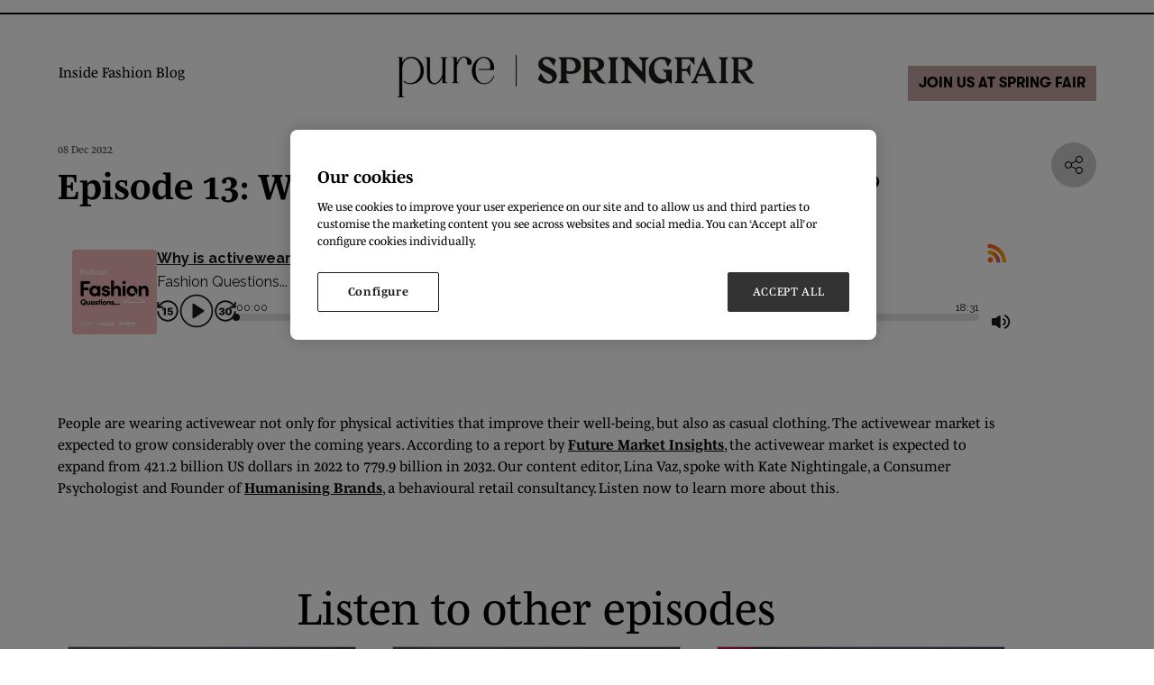

--- FILE ---
content_type: text/html;charset=utf-8
request_url: https://www.purelondon.com/pure-london-blog/episode-13-activewear-still-going-strong
body_size: 11132
content:




	<!DOCTYPE html>
	<html lang="en-GB" class="no-js">
		<head>
			
	<meta http-equiv="Content-Type" content="text/html;charset=utf-8" />

	<title>
		
			Episode 13: Why is activewear still going strong?
		
	</title>
	<meta name="generator" 	 content="SHOWOFF by ASP.events" />
	<meta name="author" content="">

	
	<meta name="description" content="People are wearing activewear not only for physical activities that improve their well-being, but also as casual clothing. The activewear market is expected to grow considerably over the coming years. According to a report by Future Market Insights, the activewear market is expected to expand..." />
	<meta name="keywords" content="" />

	<meta name="viewport" content="width=device-width, initial-scale=1.0" />

	
	
		
		
					<meta property="og:title" content="Episode&#x20;13&#x3a;&#x20;Why&#x20;is&#x20;activewear&#x20;still&#x20;going&#x20;strong&#x3f;" />  
			<meta property="og:site_name" content="Pure&#x20;London&#x20;2024" />  
			<meta property="schema:description" typeof="https://schema.org/WebPage" content="People&#x20;are&#x20;wearing&#x20;activewear&#x20;not&#x20;only&#x20;for&#x20;physical&#x20;activities&#x20;that&#x20;improve&#x20;their&#x20;well-being,&#x20;but&#x20;also&#x20;as&#x20;casual&#x20;clothing.&#x20;The&#x20;activewear&#x20;market&#x20;is&#x20;expected&#x20;to&#x20;grow&#x20;considerably&#x20;over&#x20;the&#x20;coming&#x20;years.&#x20;According&#x20;to&#x20;a&#x20;report&#x20;by&#x20;Future&#x20;Market&#x20;Insights,&#x20;the&#x20;activewear&#x20;market&#x20;is&#x20;expected&#x20;to&#x20;expand..." />  
			<meta property="schema:name" typeof="https://schema.org/WebPage" content="Episode&#x20;13&#x3a;&#x20;Why&#x20;is&#x20;activewear&#x20;still&#x20;going&#x20;strong&#x3f;" />  
			<meta property="schema:image" typeof="https://schema.org/WebPage" content="https://cdn.asp.events/CLIENT_Ascentia_4E961A52_5056_B739_54289B84DF34E888/sites/PureLondon22/media/londonpure.png/fit-in/1200x630/filters:no_upscale()" />  
			<meta property="og:image" content="https://cdn.asp.events/CLIENT_Ascentia_4E961A52_5056_B739_54289B84DF34E888/sites/PureLondon22/media/londonpure.png/fit-in/1200x630/filters:no_upscale()" />  
			<meta property="og:description" content="People&#x20;are&#x20;wearing&#x20;activewear&#x20;not&#x20;only&#x20;for&#x20;physical&#x20;activities&#x20;that&#x20;improve&#x20;their&#x20;well-being,&#x20;but&#x20;also&#x20;as&#x20;casual&#x20;clothing.&#x20;The&#x20;activewear&#x20;market&#x20;is&#x20;expected&#x20;to&#x20;grow&#x20;considerably&#x20;over&#x20;the&#x20;coming&#x20;years.&#x20;According&#x20;to&#x20;a&#x20;report&#x20;by&#x20;Future&#x20;Market&#x20;Insights,&#x20;the&#x20;activewear&#x20;market&#x20;is&#x20;expected&#x20;to&#x20;expand..." />  
			<meta property="og:type" content="article" />  

			<!--
			33A65E1DB18601C51E8C54D95231115E477A848CDB12790A19DCB01E85F55820
			-->
			<base href="https://www.purelondon.com/" > 
	<meta name="robots" content="index, follow" />  
	<link rel="icon" href="https://cdn.asp.events/CLIENT_Ascentia_4E961A52_5056_B739_54289B84DF34E888/sites/PureLondon22/media/favicon.ico" type="image/x-icon" />  
	<link rel="canonical" href="https://www.purelondon.com/pure-london-blog/episode-13-activewear-still-going-strong" />  
<script type="text/javascript" src="https://secure.leadforensics.com/js/9765.js"></script>
<noscript><img src="https://secure.leadforensics.com/9765.png" style="display:none;" /></noscript>

<!-- Google Tag Manager -->
<script>(function(w,d,s,l,i){w[l]=w[l]||[];w[l].push({'gtm.start':
new Date().getTime(),event:'gtm.js'});var f=d.getElementsByTagName(s)[0],
j=d.createElement(s),dl=l!='dataLayer'?'&l='+l:'';j.async=true;j.src=
'https://www.googletagmanager.com/gtm.js?id='+i+dl;f.parentNode.insertBefore(j,f);
})(window,document,'script','dataLayer','GTM-M5FW');</script>
<!-- End Google Tag Manager -->

<meta name="facebook-domain-verification" content="73udakinxhd5ibxlc7wbnoxjw9fjug" />

<style>
.l-header__logo .panel__body { display: flex; align-items: center; }
.w-icatcher-slider__list__item__image::before { background: none!important; }
</style>
	
	



			
			<link rel="stylesheet" href="https://themes.asp.events/pure2022/includes/styles/pure2022.css?v=9" /> 

			
			
			<link rel="stylesheet" href="https://use.typekit.net/dvo4rpn.css">
			
			
			
	
	<script src="https://code.jquery.com/jquery-3.5.1.min.js" integrity="sha256-9/aliU8dGd2tb6OSsuzixeV4y/faTqgFtohetphbbj0=" crossorigin="anonymous"></script>
    <script src="https://code.jquery.com/jquery-migrate-3.5.2.min.js" integrity="sha256-ocUeptHNod0gW2X1Z+ol3ONVAGWzIJXUmIs+4nUeDLI=" crossorigin="anonymous"></script>

	
    <script src="https://cdn.jsdelivr.net/npm/scriptjs@2.5.7/dist/script.min.js" integrity="sha384-+kbmEGZrjwfGzlYYiLQkgntepLDajw5ZAlz1jvKM4IVPwGH4Z+nbmccUIf9pz1Gq" crossorigin="anonymous"></script>

	
    
	    <script src="https://themes.asp.events/_base/1-2-0/includes/javascripts/dist/essentials.min.js?v=2" integrity="sha256-VH/xQ9VaI7edeFDGIzRJ1o39ePoODwG+T1ebmAilHJw=" crossorigin="anonymous"></script>
    

    
        <script src="https://themes.asp.events/_base/1-2-0/includes/javascripts/dist/global/accessibility.min.js" integrity="sha256-3ryO8Zp/KRAHeYaRhTrJ0vV4CcxzLH9OQgqW0DP3LRU=" crossorigin="anonymous" async></script>
	
    
    
	    <script src="https://themes.asp.events/pure2022/includes/javascripts/site.js?v=42" crossorigin="anonymous"></script>
    

	
	<link rel="preload" href="https://themes.asp.events/_base/1-2-0/includes/fonts/fontawesome/fontawesome-all.min.css?v=1" as="style" fetchPriority="low" onload="this.onload=null;this.rel='stylesheet'" />
	<link rel="preload" href="https://themes.asp.events/_base/1-2-0/includes/fonts/fontawesome/v4-shims.min.css?v=1" as="style" fetchPriority="low" onload="this.onload=null;this.rel='stylesheet'" />
    <noscript>
        <link href="https://themes.asp.events/_base/1-2-0/includes/fonts/fontawesome/fontawesome-all.min.css?v=1" rel="stylesheet" fetchPriority="low">
		<link href="https://themes.asp.events/_base/1-2-0/includes/fonts/fontawesome/v4-shims.min.css?v=1" rel="stylesheet" fetchPriority="low">
    </noscript>	

			
	
	
		
		
		
			<script>
				$script('https://cdn.asp.events/includes/js/jquery/magnificPopup/jquery.magnific-popup.min.js', function(){ $script('https://cdn.asp.events/includes/js/ASPModal.old.min.js'); });

				jQuery(document).ready(function(){

					jQuery(document).on('click','.js-share-button',showShareDialog);

					function showShareDialog(e)
					{
						e.preventDefault();

						var Site = jQuery(this).attr('data-site');

						if (jQuery(this).attr('data-slug') != '') {
							var PageUrl = jQuery(this).attr('data-slug');
						} else {
							var PageUrl = location.href;
						}

						var contentId = '';
						if (jQuery(this).attr('data-contentId') != '') {
							var contentId = jQuery(this).attr('data-contentId');
						}
						var shareText = jQuery(this).attr('data-shareText');
						var shareTitle = jQuery(this).attr('data-shareTitle');

						jQuery.get
							( '__share/buttons/getShareUrl'
							, { Site:Site , PageUrl:PageUrl , PageTitle:document.title, contentId:contentId, shareText:shareText, shareTitle:shareTitle }
							, redirectToShare
							);
					}

					function redirectToShare(data)
					{
						//open email share in modal
						if(data.ShareTo.indexOf('__share/email') == 0)
							openRemoteModal(data.ShareTo);
						else{

						var popupBlockerChecker = {
									check: function(popup_window){
											var _scope = this;
											if (popup_window) {
													if(/chrome/.test(navigator.userAgent.toLowerCase())){
															setTimeout(function () {
																	_scope._is_popup_blocked(_scope, popup_window);
															 },200);
													}else{
															popup_window.onload = function () {
																	_scope._is_popup_blocked(_scope, popup_window);
															};
													}
											}else{
													_scope._displayError();
											}
									},
									_is_popup_blocked: function(scope, popup_window){
											if ((popup_window.innerHeight > 0)==false){ scope._displayError(); }
									},
									_displayError: function(){
											alert("Popup Blocker is enabled! Please add this site to your exception list.");
									}
							};

							var popup = window.open(data.ShareTo,'_blank','width=800,height=650'); //'width=620,height=440'
							popupBlockerChecker.check(popup);
						}
					}

				});
			</script>
		
	


			
			<script src="https://themes.asp.events/pure2022/includes/javascripts/minify/slick.min.js" type="text/javascript"></script>
			<script src="https://themes.asp.events/pure2022/includes/javascripts/customSlider.js" type="text/javascript"></script>
			<script src="https://themes.asp.events/pure2022/includes/javascripts/customMenu.js" type="text/javascript"></script>
		</head>


	<body class="body--id-291458 t-default PureLondon22">
		
		
		
		<!-- Google Tag Manager (noscript) -->
<noscript><iframe src="https://www.googletagmanager.com/ns.html?id=GTM-M5FW"
height="0" width="0" style="display:none;visibility:hidden"></iframe></noscript>
<!-- End Google Tag Manager (noscript) -->

	

		<div class="site">
			<div class="login">
				<!--seed:04977EE1327E51B2E0BCD3FFB76A54A3ED882085-->
	
		
			<ul class="menu menu--dropdown js-menu js-menu-dropdown-custom menublock" menuid="249">
		
	
	
	
		
			</ul>
		
	


			</div>

			<header class="header">
			
			<nav class="navigation-mobile js-navigation-clone" data-original="main" data-type="accordion">
			</nav>
				<div class="wrapper"> 
				
				<nav class="navigation js-navigation" data-name="main">
					<div class="outside-image hidden">
						
							<div class="menu__item menu__item--image menu__item-id-252603" data-parent="About">
        
        
            <a href="pure-london-x-jatc-story" target="_blank">
        
        
        <div class="panel--subimage panel--id-252603" style="background-image: url('https://cdn.asp.events/CLIENT_Ascentia_4E961A52_5056_B739_54289B84DF34E888/sites/PureLondon22/media/JW005166-5-min.jpg');">
            <img src="https://cdn.asp.events/CLIENT_Ascentia_4E961A52_5056_B739_54289B84DF34E888/sites/PureLondon22/media/JW005166-5-min.jpg" alt="Discover our Brand Story">
        </div>
            <span class="menu__item__link menuitem">Discover our Brand Story</span>
        
        </a>
    
     </div>
        
    
    
    
    
     



    
    
           
    <div class="menu__item menu__item--image menu__item-id-266774" data-parent="Visit">
        
        
            <a href="/visit" target="_blank">
        
        
        <div class="panel--subimage panel--id-266774" style="background-image: url('https://cdn.asp.events/CLIENT_Ascentia_4E961A52_5056_B739_54289B84DF34E888/sites/PureLondon22/media/Why-Visit.jpg');">
            <img src="https://cdn.asp.events/CLIENT_Ascentia_4E961A52_5056_B739_54289B84DF34E888/sites/PureLondon22/media/Why-Visit.jpg" alt="Why Visit">
        </div>
            <span class="menu__item__link menuitem">Why Visit</span>
        
        </a>
    
     </div>
        
    
    
    
    
     



    
    
           
    <div class="menu__item menu__item--image menu__item-id-266777" data-parent="Exhibit">
        
        
            <a href="exhibit" target="_blank">
        
        
        <div class="panel--subimage panel--id-266777" style="background-image: url('https://cdn.asp.events/CLIENT_Ascentia_4E961A52_5056_B739_54289B84DF34E888/sites/PureLondon22/media/Why-exhibit.jpg');">
            <img src="https://cdn.asp.events/CLIENT_Ascentia_4E961A52_5056_B739_54289B84DF34E888/sites/PureLondon22/media/Why-exhibit.jpg" alt="Why Exhibit">
        </div>
            <span class="menu__item__link menuitem">Why Exhibit</span>
        
        </a>
    
     </div>
        
    
    
    
    
     



    
    
           
    <div class="menu__item menu__item--image menu__item-id-266778" data-parent="Inside Fashion">
        
        
            <a href="/inside-fashion/fashion-questions-podcast" target="_blank">
        
        
        <div class="panel--subimage panel--id-266778" style="background-image: url('https://cdn.asp.events/CLIENT_Ascentia_4E961A52_5056_B739_54289B84DF34E888/sites/PureLondon22/media/podcast.jpg');">
            <img src="https://cdn.asp.events/CLIENT_Ascentia_4E961A52_5056_B739_54289B84DF34E888/sites/PureLondon22/media/podcast.jpg" alt="Listen to the Fashion Questions Podcast">
        </div>
            <span class="menu__item__link menuitem">Listen to the Fashion Questions Podcast</span>
        
        </a>
    
     </div>
        
    
    
    
    
     



    
    
           
    <div class="menu__item menu__item--image menu__item-id-266779" data-parent="Inside Fashion">
        
        
            <a href="/pure-london-blog" target="_blank">
        
        
        <div class="panel--subimage panel--id-266779" style="background-image: url('https://cdn.asp.events/CLIENT_Ascentia_4E961A52_5056_B739_54289B84DF34E888/sites/PureLondon22/media/Latest-fashion-news.jpg');">
            <img src="https://cdn.asp.events/CLIENT_Ascentia_4E961A52_5056_B739_54289B84DF34E888/sites/PureLondon22/media/Latest-fashion-news.jpg" alt="Read the latest fashion news">
        </div>
            <span class="menu__item__link menuitem">Read the latest fashion news</span>
        
        </a>
    
     </div>
						
					</div>
					
					<!--seed:B8C51B7933E246BE6A2DF420153FF51A0D01C334-->
	
		
			<ul class="menu menu--dropdown js-menu js-menu-dropdown-custom menublock" menuid="245">
		
	
	
		<li title="Inside Fashion Blog" class="menu__item">

		
			<a href="inside-fashion" target="_self" class="menu__item__link menuitem menuitem--id-4841">Inside Fashion Blog</a>
		

		
			
			<button class="menu__item__toggle" style="display: none;"><i class="fal fa-chevron-down"></i></button>

			
	
		<ul class="menu--sub-menu menu--sub-menu--level-1">
	
	
		<li title="Inside Fashion" class="menu__item">

		
			<a href="inside-fashion" target="_self" class="menu__item__link menuitem menuitem--id-4891">Inside Fashion</a>
		

		
			
			<button class="menu__item__toggle" style="display: none;"><i class="fal fa-chevron-down"></i></button>

			
	
		<ul class="menu--sub-menu menu--sub-menu--level-2">
	
	
		<li title="Latest Articles" class="menu__item">

		
			<a href="https://www.purelondon.com/pure-london-blog" target="_self" class="menu__item__link menuitem menuitem--id-4890">Latest Articles</a>
		

		
		</li>
	
		<li title="Latest Videos" class="menu__item">

		
			<a href="inside-fashion/pure-videos" target="_self" class="menu__item__link menuitem menuitem--id-5419">Latest Videos</a>
		

		
		</li>
	
		<li title="Fashion Questions Podcast" class="menu__item">

		
			<a href="inside-fashion/fashion-questions-podcast" target="_self" class="menu__item__link menuitem menuitem--id-4923">Fashion Questions Podcast</a>
		

		
		</li>
	
		<li title="Meet The Advisory Board" class="menu__item">

		
			<a href="meet-advisory-board" target="_self" class="menu__item__link menuitem menuitem--id-6933">Meet The Advisory Board</a>
		

		
		</li>
	
	
		</ul>
	


		
		</li>
	
	
		</ul>
	


		
		</li>
	
	
		
			</ul>
		
	


				</nav>

				
				
				
					<div class="header__logo">
						<div class="panel panel--default panel--logo panel--id-253927">
                
                
                
                    <div class="panel__body">
                        <p style="text-align: center;"><img alt="a" src="https://cdn.asp.events/CLIENT_Ascentia_4E961A52_5056_B739_54289B84DF34E888/sites/PureLondon22/media/New-Pure-Logo-dateless.jpg" style="width: 400px; height: 46px;" /></p>

                    </div>
                    <div class="panel__info">
                        <div class="panel__info--dates">
                            <p> </p>
                        </div>
                        <div class="panel__info--venue">
                            <p> </p>
                        </div>
                    </div>
                    
                
                
             </div>
					</div>
				

				
				
					<div class="header__cta">
						<div class="panel panel--default panel--id-251832">
    
            
            
    
            
            
    
            
            
                <div class="panel__body">
                    <ul>
	<li style="text-align: right;">&nbsp;&nbsp;<a class="ck-button-thirtynine" href="https://www.springfair.com/pure-london" target="_self" title="https://www.springfair.com/pure-london">Join Us at Spring Fair</a></li>
</ul>

                </div>
            
    
        </div>
					</div>
				
				</div>
			</header>


			
			

			
			<div class="content">
				
	
	
		
		
		
	

	<main class="content__main">
		
		<div class="content__main__body">
			<div class="wrapper">
				














<div class="m-libraries-news-entry m-libraries-news-entry--default m-libraries-news-entry--default-no-image m-libraries-news-entry--id-291458">
	<div class="m-libraries-news-entry__notification" id="rapportNotification">
		
		
	</div>
	<div class="m-libraries-news-entry__item js-library-list js-library-item js-library-entry-item  has-toolbar" searchgroup="libraryentry-pure-london-blog" data-content-i-d=291458>
		<div class="m-libraries-news-entry__item__toolbar">
			<div class="p-button-group p-button-group--horizontal-to-vertical p-button-group--horizontal-to-vertical--tablet">
				
				
					<a href="javascript:void(0)" class="p-button p-button--circle-fill js-share-overlay-trigger" data-slug="pure-london-blog/episode-13-activewear-still-going-strong" data-title="Episode 13: Why is activewear still going strong?" data-image="https://cdn.asp.events/CLIENT_Ascentia_4E961A52_5056_B739_54289B84DF34E888/sites/PureLondon22/media/libraries/pure-london-blog/Kate-Nightingale.jpg">
						<svg class="p-button__icon p-button__icon--share">
							<use xlink:href="https://themes.asp.events/_base/1-2-0/includes/icons/general.svg#icon-share"></use>
						</svg>
					</a>
				
				
			</div>
		</div>
		<div class="m-libraries-news-entry__item__header">
			
				<div class="m-libraries-news-entry__item__header__date">
					08 Dec 2022
				</div>
			
			<h1 class="m-libraries-news-entry__item__header__title">
				Episode 13: Why is activewear still going strong?
			</h1>
			
			
		</div>
		
		<div class="m-libraries-news-entry__item__body">
			
			
				<div class="m-libraries-news-entry__item__body__description">
					
		
		
	<p data-pm-slice="1 1 []"><iframe src="https://player.rss.com/hyve-fashion-questions/728230?theme=light" style="width: 100%" title="rss embed thingy" frameborder="0" allow="accelerometer; autoplay; clipboard-write; encrypted-media; gyroscope; picture-in-picture" allowfullscreen="">&lt;a href=&quot;https://rss.com/podcasts/hyve-fashion-questions/728230/&quot;&gt;Why is activewear still going strong? | RSS.com&lt;/a&gt;</iframe><br /> &nbsp;</p> 
<p data-pm-slice="1 1 []">People are wearing activewear not only for physical activities that improve their well-being, but also as casual clothing. The activewear market is expected to grow considerably over the coming years. According to a report by <u><a href="https://www.futuremarketinsights.com/reports/active-wear-market" target="_blank" title="https://www.futuremarketinsights.com/reports/active-wear-market">Future Market Insights</a>,</u> the activewear market is expected to expand from 421.2 billion US dollars in 2022 to 779.9 billion in 2032.&nbsp;Our content editor, Lina Vaz, spoke with Kate Nightingale, a Consumer Psychologist and Founder of <u><a href="https://humanising-brands.com/" target="_blank" title="https://humanising-brands.com/">Humanising Brands</a></u>, a behavioural retail consultancy. Listen now to learn more about this.</p> 
<p data-pm-slice="1 1 []">&nbsp;</p> 
<p data-pm-slice="1 1 []">&nbsp;</p> 
<h2 class="ck-h2" data-pm-slice="1 1 []" style="text-align: center;"><span class="ck-50">Listen to other episodes</span></h2> 
<p data-pm-slice="1 1 []" style="text-align: center;">
 <div class="js-library-list-outer" searchgroup="42A378D4-pure-london-blog">
  <script type="text/javascript">$script('https://cdn.asp.events/includes/js/librarysearch.js');</script>
  <div class="js-librarylistwrapper" data-totalcount="11" data-librarytitle="Inside Fashion"> 
   <div class="m-libraries-news-list m-libraries-news-list--carousel m-libraries-news-list--carousel--v2 js-m-libraries-list-carousel w-icatcher-carousel"> 
    <div class="m-libraries-news-list__loading"> 
     <div class="p-loader p-loader--overlay js-w-library-loading" searchgroup="42A378D4-pure-london-blog"> 
      <span class="p-loader__icon"></span> 
      <span class="p-loader__text">Loading</span> 
     </div> 
    </div> 
    <ul class="m-libraries-news-list__items js-library-list js-m-libraries-list-carousel-items" searchgroup="42A378D4-pure-london-blog" searchrefresh=".m-libraries-news-list__count"> 
     <li class="m-libraries-news-list__items__item m-libraries-news-list__items__item--id-314083  js-library-item" data-content-i-d="314083"> 
      <div class="m-libraries-news-list__items__item__wrapper"> 
       <div class="m-libraries-news-list__items__item__image m-libraries-news-list__items__item__image--cover" style="background-image: url('https://cdn.asp.events/CLIENT_Ascentia_4E961A52_5056_B739_54289B84DF34E888/sites/PureLondon22/media/libraries/pure-london-blog/Koral-Ibrahim-3-web.webp/fit-in/500x500/filters:no_upscale()');"> 
        <a class="m-libraries-news-list__items__item__image__link" href="pure-london-blog/episode-21-brand-needs-step-up"> <img src="https://cdn.asp.events/CLIENT_Ascentia_4E961A52_5056_B739_54289B84DF34E888/sites/PureLondon22/media/libraries/pure-london-blog/Koral-Ibrahim-3-web.webp/fit-in/500x500/filters:no_upscale()" alt="Episode 21: Why your brand needs to step up?" /> </a> 
       </div> 
       <div class="m-libraries-news-list__items__item__header"> 
        <h2 class="m-libraries-news-list__items__item__header__title"> <a class="m-libraries-news-list__items__item__header__title__link js-librarylink-entry" href="pure-london-blog/episode-21-brand-needs-step-up">Episode 21: Why your brand needs to step up?</a>  </h2> 
        <div class="m-libraries-news-list__items__item__header__meta "> 
         <span class="m-libraries-news-list__items__item__header__meta__date"> 08 Jul 2023 </span> 
        </div> 
       </div> 
       <div class="m-libraries-news-list__items__item__body">
         In an industry characterised by fierce competition and ever-changing consumer preferences, it is crucial for fashion brands to constantly innovate and adapt. Koral Ibrahim, Founder and Managing Direct ... 
       </div> 
       <div class="m-libraries-news-list__items__item__footer"> 
        <div class="m-libraries-news-list__items__item__footer__more"> 
         <a class="p-button p-button--primary p-button--small js-librarylink-entry" href="pure-london-blog/episode-21-brand-needs-step-up"> Read More </a> 
        </div> 
        <div class="m-libraries-news-list__items__item__footer__toolbar"> 
         <div class="p-button-group"> 
          <a href="javascript:void(0)" class="p-button p-button--icon js-share-overlay-trigger" data-slug="pure-london-blog/episode-21-brand-needs-step-up" data-title="Episode 21: Why your brand needs to step up?" data-image="https://cdn.asp.events/CLIENT_Ascentia_4E961A52_5056_B739_54289B84DF34E888/sites/PureLondon22/media/libraries/pure-london-blog/Koral-Ibrahim-3-web.webp/fit-in/500x500/filters:no_upscale()"> 
           <svg class="p-icon p-icon--svg p-icon--small p-icon--color-muted p-icon--share"> 
            <use xlink:href="https://themes.asp.events/_base/1-2-0/includes/icons/general.svg#icon-share"></use> 
           </svg> </a> 
         </div> 
        </div> 
       </div> 
       <div class="m-libraries-news-list__items__item__widgets"> 
        <div class="m-libraries-news-list__items__item__widgets__share"> 
         <script>
    	if ( window.showoff ) {
    		window.showoff.translations.widgets.share = {"message":"","copyurl":"Copy URL","cb_shareemail_message":"Message","cb_shareemail_emailto":"To:","cb_shareemail_submit":"Send Email","cb_shareemail_replyTo":"From:","cb_shareemail_replyTo_hint":"The email the recipient can reply to","viaurl":"Share via URL","cb_shareemail_subject":"Have a look at our page!","title":"Share","viasocialmedia":"Share via social media","cb_shareemail_body":"A page has been shared with you! Have a look at our page:","cb_shareemail_emailto_hint":"The email of the recipient"};
    	}
    </script> 
         <div class="w-share w-share--overlay js-share-overlay"> 
          <div class="widget-share js-share-wrapper"> 
           <ul class="widget-share__list"> 
            <li class="widget-share__list__item"> <a href="javascript:void(0)" class="widget-share__list__item__link widget-share__list__item__link--twitter js-share-button js-share-twitter" data-site="twitter" data-slug="https://www.purelondon.com/pure-london-blog/episode-21-brand-needs-step-up" data-contentid="314083" data-sharetext="" data-sharetitle=""> <span class="widget-share__list__item__link__icon"> <i class="fa fa-brands fa-twitter"></i> </span> <span class="widget-share__list__item__link__title">Twitter</span> </a> </li> 
            <li class="widget-share__list__item"> <a href="javascript:void(0)" class="widget-share__list__item__link widget-share__list__item__link--facebook js-share-button js-share-facebook" data-site="facebook" data-slug="https://www.purelondon.com/pure-london-blog/episode-21-brand-needs-step-up" data-contentid="314083" data-sharetext="" data-sharetitle=""> <span class="widget-share__list__item__link__icon"> <i class="fa fa-brands fa-facebook"></i> </span> <span class="widget-share__list__item__link__title">Facebook</span> </a> </li> 
            <li class="widget-share__list__item"> <a href="javascript:void(0)" class="widget-share__list__item__link widget-share__list__item__link--linkedin js-share-button js-share-linkedin" data-site="linkedin" data-slug="https://www.purelondon.com/pure-london-blog/episode-21-brand-needs-step-up" data-contentid="314083" data-sharetext="" data-sharetitle=""> <span class="widget-share__list__item__link__icon"> <i class="fa fa-brands fa-linkedin"></i> </span> <span class="widget-share__list__item__link__title">LinkedIn</span> </a> </li> 
            <li class="widget-share__list__item"> <a href="javascript:void(0)" class="widget-share__list__item__link widget-share__list__item__link--email js-share-button js-share-email" data-site="email" data-slug="https://www.purelondon.com/pure-london-blog/episode-21-brand-needs-step-up" data-contentid="314083" data-sharetext="" data-sharetitle=""> <span class="widget-share__list__item__link__icon"> <i class="fa fa-regular fa-envelope fa-envelope-o"></i> </span> <span class="widget-share__list__item__link__title">Email</span> </a> </li> 
           </ul> 
          </div> 
         </div> 
        </div> 
       </div> 
      </div> </li> 
     <li class="m-libraries-news-list__items__item m-libraries-news-list__items__item--id-312570  js-library-item" data-content-i-d="312570"> 
      <div class="m-libraries-news-list__items__item__wrapper"> 
       <div class="m-libraries-news-list__items__item__image m-libraries-news-list__items__item__image--cover" style="background-image: url('https://cdn.asp.events/CLIENT_Ascentia_4E961A52_5056_B739_54289B84DF34E888/sites/PureLondon22/media/libraries/pure-london-blog/photo-ibrahim-copy.webp/fit-in/500x500/filters:no_upscale()');"> 
        <a class="m-libraries-news-list__items__item__image__link" href="pure-london-blog/business-future-proof"> <img src="https://cdn.asp.events/CLIENT_Ascentia_4E961A52_5056_B739_54289B84DF34E888/sites/PureLondon22/media/libraries/pure-london-blog/photo-ibrahim-copy.webp/fit-in/500x500/filters:no_upscale()" alt="Episode 20: Is your business future-proof?" /> </a> 
       </div> 
       <div class="m-libraries-news-list__items__item__header"> 
        <h2 class="m-libraries-news-list__items__item__header__title"> <a class="m-libraries-news-list__items__item__header__title__link js-librarylink-entry" href="pure-london-blog/business-future-proof">Episode 20: Is your business future-proof?</a>  </h2> 
        <div class="m-libraries-news-list__items__item__header__meta "> 
         <span class="m-libraries-news-list__items__item__header__meta__date"> 15 Jun 2023 </span> 
        </div> 
       </div> 
       <div class="m-libraries-news-list__items__item__body">
         Traditional brick-and-mortar shops are facing challenging times. The retail landscape has undergone a remarkable transformation due to the pervasive influence of digital technology and shifting consum ... 
       </div> 
       <div class="m-libraries-news-list__items__item__footer"> 
        <div class="m-libraries-news-list__items__item__footer__more"> 
         <a class="p-button p-button--primary p-button--small js-librarylink-entry" href="pure-london-blog/business-future-proof"> Read More </a> 
        </div> 
        <div class="m-libraries-news-list__items__item__footer__toolbar"> 
         <div class="p-button-group"> 
          <a href="javascript:void(0)" class="p-button p-button--icon js-share-overlay-trigger" data-slug="pure-london-blog/business-future-proof" data-title="Episode 20: Is your business future-proof?" data-image="https://cdn.asp.events/CLIENT_Ascentia_4E961A52_5056_B739_54289B84DF34E888/sites/PureLondon22/media/libraries/pure-london-blog/photo-ibrahim-copy.webp/fit-in/500x500/filters:no_upscale()"> 
           <svg class="p-icon p-icon--svg p-icon--small p-icon--color-muted p-icon--share"> 
            <use xlink:href="https://themes.asp.events/_base/1-2-0/includes/icons/general.svg#icon-share"></use> 
           </svg> </a> 
         </div> 
        </div> 
       </div> 
       <div class="m-libraries-news-list__items__item__widgets"> 
        <div class="m-libraries-news-list__items__item__widgets__share"> 
         <script>
    	if ( window.showoff ) {
    		window.showoff.translations.widgets.share = {"message":"","copyurl":"Copy URL","cb_shareemail_message":"Message","cb_shareemail_emailto":"To:","cb_shareemail_submit":"Send Email","cb_shareemail_replyTo":"From:","cb_shareemail_replyTo_hint":"The email the recipient can reply to","viaurl":"Share via URL","cb_shareemail_subject":"Have a look at our page!","title":"Share","viasocialmedia":"Share via social media","cb_shareemail_body":"A page has been shared with you! Have a look at our page:","cb_shareemail_emailto_hint":"The email of the recipient"};
    	}
    </script> 
         <div class="w-share w-share--overlay js-share-overlay"> 
          <div class="widget-share js-share-wrapper"> 
           <ul class="widget-share__list"> 
            <li class="widget-share__list__item"> <a href="javascript:void(0)" class="widget-share__list__item__link widget-share__list__item__link--twitter js-share-button js-share-twitter" data-site="twitter" data-slug="https://www.purelondon.com/pure-london-blog/business-future-proof" data-contentid="312570" data-sharetext="" data-sharetitle=""> <span class="widget-share__list__item__link__icon"> <i class="fa fa-brands fa-twitter"></i> </span> <span class="widget-share__list__item__link__title">Twitter</span> </a> </li> 
            <li class="widget-share__list__item"> <a href="javascript:void(0)" class="widget-share__list__item__link widget-share__list__item__link--facebook js-share-button js-share-facebook" data-site="facebook" data-slug="https://www.purelondon.com/pure-london-blog/business-future-proof" data-contentid="312570" data-sharetext="" data-sharetitle=""> <span class="widget-share__list__item__link__icon"> <i class="fa fa-brands fa-facebook"></i> </span> <span class="widget-share__list__item__link__title">Facebook</span> </a> </li> 
            <li class="widget-share__list__item"> <a href="javascript:void(0)" class="widget-share__list__item__link widget-share__list__item__link--linkedin js-share-button js-share-linkedin" data-site="linkedin" data-slug="https://www.purelondon.com/pure-london-blog/business-future-proof" data-contentid="312570" data-sharetext="" data-sharetitle=""> <span class="widget-share__list__item__link__icon"> <i class="fa fa-brands fa-linkedin"></i> </span> <span class="widget-share__list__item__link__title">LinkedIn</span> </a> </li> 
            <li class="widget-share__list__item"> <a href="javascript:void(0)" class="widget-share__list__item__link widget-share__list__item__link--email js-share-button js-share-email" data-site="email" data-slug="https://www.purelondon.com/pure-london-blog/business-future-proof" data-contentid="312570" data-sharetext="" data-sharetitle=""> <span class="widget-share__list__item__link__icon"> <i class="fa fa-regular fa-envelope fa-envelope-o"></i> </span> <span class="widget-share__list__item__link__title">Email</span> </a> </li> 
           </ul> 
          </div> 
         </div> 
        </div> 
       </div> 
      </div> </li> 
     <li class="m-libraries-news-list__items__item m-libraries-news-list__items__item--id-311376  js-library-item" data-content-i-d="311376"> 
      <div class="m-libraries-news-list__items__item__wrapper"> 
       <div class="m-libraries-news-list__items__item__image m-libraries-news-list__items__item__image--cover" style="background-image: url('https://cdn.asp.events/CLIENT_Ascentia_4E961A52_5056_B739_54289B84DF34E888/sites/PureLondon22/media/libraries/pure-london-blog/ep19-cover.webp/fit-in/500x500/filters:no_upscale()');"> 
        <a class="m-libraries-news-list__items__item__image__link" href="pure-london-blog/episode-19-connect-gen-z"> <img src="https://cdn.asp.events/CLIENT_Ascentia_4E961A52_5056_B739_54289B84DF34E888/sites/PureLondon22/media/libraries/pure-london-blog/ep19-cover.webp/fit-in/500x500/filters:no_upscale()" alt="Episode 19: How to connect with Gen Z?" /> </a> 
       </div> 
       <div class="m-libraries-news-list__items__item__header"> 
        <h2 class="m-libraries-news-list__items__item__header__title"> <a class="m-libraries-news-list__items__item__header__title__link js-librarylink-entry" href="pure-london-blog/episode-19-connect-gen-z">Episode 19: How to connect with Gen Z?</a>  </h2> 
        <div class="m-libraries-news-list__items__item__header__meta "> 
         <span class="m-libraries-news-list__items__item__header__meta__date"> 25 May 2023 </span> 
        </div> 
       </div> 
       <div class="m-libraries-news-list__items__item__body">
         Generation Z, also known as Gen Z, is the demographic cohort born between the mid-1990s and the mid-2010s. This generation is known for its digital proficiency, social consciousness, and global perspe ... 
       </div> 
       <div class="m-libraries-news-list__items__item__footer"> 
        <div class="m-libraries-news-list__items__item__footer__more"> 
         <a class="p-button p-button--primary p-button--small js-librarylink-entry" href="pure-london-blog/episode-19-connect-gen-z"> Read More </a> 
        </div> 
        <div class="m-libraries-news-list__items__item__footer__toolbar"> 
         <div class="p-button-group"> 
          <a href="javascript:void(0)" class="p-button p-button--icon js-share-overlay-trigger" data-slug="pure-london-blog/episode-19-connect-gen-z" data-title="Episode 19: How to connect with Gen Z?" data-image="https://cdn.asp.events/CLIENT_Ascentia_4E961A52_5056_B739_54289B84DF34E888/sites/PureLondon22/media/libraries/pure-london-blog/ep19-cover.webp/fit-in/500x500/filters:no_upscale()"> 
           <svg class="p-icon p-icon--svg p-icon--small p-icon--color-muted p-icon--share"> 
            <use xlink:href="https://themes.asp.events/_base/1-2-0/includes/icons/general.svg#icon-share"></use> 
           </svg> </a> 
         </div> 
        </div> 
       </div> 
       <div class="m-libraries-news-list__items__item__widgets"> 
        <div class="m-libraries-news-list__items__item__widgets__share"> 
         <script>
    	if ( window.showoff ) {
    		window.showoff.translations.widgets.share = {"message":"","copyurl":"Copy URL","cb_shareemail_message":"Message","cb_shareemail_emailto":"To:","cb_shareemail_submit":"Send Email","cb_shareemail_replyTo":"From:","cb_shareemail_replyTo_hint":"The email the recipient can reply to","viaurl":"Share via URL","cb_shareemail_subject":"Have a look at our page!","title":"Share","viasocialmedia":"Share via social media","cb_shareemail_body":"A page has been shared with you! Have a look at our page:","cb_shareemail_emailto_hint":"The email of the recipient"};
    	}
    </script> 
         <div class="w-share w-share--overlay js-share-overlay"> 
          <div class="widget-share js-share-wrapper"> 
           <ul class="widget-share__list"> 
            <li class="widget-share__list__item"> <a href="javascript:void(0)" class="widget-share__list__item__link widget-share__list__item__link--twitter js-share-button js-share-twitter" data-site="twitter" data-slug="https://www.purelondon.com/pure-london-blog/episode-19-connect-gen-z" data-contentid="311376" data-sharetext="" data-sharetitle=""> <span class="widget-share__list__item__link__icon"> <i class="fa fa-brands fa-twitter"></i> </span> <span class="widget-share__list__item__link__title">Twitter</span> </a> </li> 
            <li class="widget-share__list__item"> <a href="javascript:void(0)" class="widget-share__list__item__link widget-share__list__item__link--facebook js-share-button js-share-facebook" data-site="facebook" data-slug="https://www.purelondon.com/pure-london-blog/episode-19-connect-gen-z" data-contentid="311376" data-sharetext="" data-sharetitle=""> <span class="widget-share__list__item__link__icon"> <i class="fa fa-brands fa-facebook"></i> </span> <span class="widget-share__list__item__link__title">Facebook</span> </a> </li> 
            <li class="widget-share__list__item"> <a href="javascript:void(0)" class="widget-share__list__item__link widget-share__list__item__link--linkedin js-share-button js-share-linkedin" data-site="linkedin" data-slug="https://www.purelondon.com/pure-london-blog/episode-19-connect-gen-z" data-contentid="311376" data-sharetext="" data-sharetitle=""> <span class="widget-share__list__item__link__icon"> <i class="fa fa-brands fa-linkedin"></i> </span> <span class="widget-share__list__item__link__title">LinkedIn</span> </a> </li> 
            <li class="widget-share__list__item"> <a href="javascript:void(0)" class="widget-share__list__item__link widget-share__list__item__link--email js-share-button js-share-email" data-site="email" data-slug="https://www.purelondon.com/pure-london-blog/episode-19-connect-gen-z" data-contentid="311376" data-sharetext="" data-sharetitle=""> <span class="widget-share__list__item__link__icon"> <i class="fa fa-regular fa-envelope fa-envelope-o"></i> </span> <span class="widget-share__list__item__link__title">Email</span> </a> </li> 
           </ul> 
          </div> 
         </div> 
        </div> 
       </div> 
      </div> </li> 
    </ul> 
    <div class="m-libraries-news-list__navigation slick-navigation" searchgroup="42A378D4-pure-london-blog"></div> 
    <div class="m-libraries-news-list__pager" searchgroup="42A378D4-pure-london-blog"></div> 
    <div class="m-libraries-news-list__pagination m-libraries-news-list__pagination--bottom" style="display: none;"> 
     <div class="pagination pagination--default js-pagination js-library-pagination" searchgroup="42A378D4-pure-london-blog" data-searchcriteria="categories=FB23A78B-9593-355A-9ED9B5424B34A658,FEEB0B10-A700-D8A9-BE81D1B6D9F78404,FEF40BA0-AD3E-4028-395C4494606221E5,AE229A42-0DCA-734F-D9113559D0BCF2EC&amp;azLetterField=" data-cachestatic="0"> 
      <ul class="pagination__list">
       <li class="pagination__list__item"><a href="pure-london-blog/episode-13-activewear-still-going-strong?page=1" data-page="1" element="pages" class="pagination__list__item__link is-active">1</a></li>
       <li class="pagination__list__item"><a href="pure-london-blog/episode-13-activewear-still-going-strong?page=2" data-page="2" element="pages" class="pagination__list__item__link">2</a></li>
       <li class="pagination__list__item"><a href="pure-london-blog/episode-13-activewear-still-going-strong?page=3" data-page="3" element="pages" class="pagination__list__item__link">3</a></li>
       <li class="pagination__list__item"><a href="pure-london-blog/episode-13-activewear-still-going-strong?page=4" data-page="4" element="pages" class="pagination__list__item__link">4</a></li>
       <li class="pagination__list__item"><a href="pure-london-blog/episode-13-activewear-still-going-strong?page=2" data-page="2" element="next" class="pagination__list__item__link pagination__list__item__link--next" title="Next Page"></a></li>
       <li class="pagination__list__item"><a href="pure-london-blog/episode-13-activewear-still-going-strong?page=4" data-page="4" element="last" class="pagination__list__item__link pagination__list__item__link--last" title="Last Page"></a></li>
      </ul> 
     </div> 
    </div> 
    <script>
		$script('https://themes.asp.events/_base/1-2-0/includes/javascripts/src/global/plugins/slick.min.js', function(){
			$script('https://themes.asp.events/_base/1-2-0/includes/javascripts/src/modules/libraries/list/carousel_v2.js', function(){
				libraryListCarousel.init({
					element: '.m-libraries-news-list__items[searchgroup="42A378D4-pure-london-blog"]',
					autoplay: true,
					autoplaySpeed: 3000,
					speed: 500,
					arrows: false,
					arrowsElement: '.m-libraries-news-list__navigation[searchgroup="42A378D4-pure-london-blog"]',
					dots: true,
					dotsElement: '.m-libraries-news-list__pager[searchgroup="42A378D4-pure-london-blog"]',
                    rows: 0 /* @note: see https://github.com/kenwheeler/slick/issues/3207 */,
					slidesToShow: 1,
					slidesToShowTablet: 2,
					slidesToShowLaptop: 3,
					slidesToShowDesktop: 4,
				});
			});
		});
	</script> 
    <style type="text/css">
		.m-libraries-news-list--carousel--v2 .slick-list { width: 100%; }
		.m-libraries-news-list--carousel--v2 .slick-initialized .slick-slide { display: flex; height: auto; }
		.m-libraries-news-list--carousel--v2 .m-libraries-news-list__items.slick-initialized { display: flex; }
		.m-libraries-news-list--carousel--v2 .m-libraries-news-list__items__item { width: 100%; display: flex; }

		@media (min-width: 768px) {
			.m-libraries-news-list--carousel--v2 .m-libraries-news-list__items { margin: 0 -10px; }
			.m-libraries-news-list--carousel--v2 .m-libraries-news-list__items__item { margin: 0 10px; }
		}
	</style> 
   </div> 
  </div>
 </div><br /> &nbsp;</p> 
<p>&nbsp;</p>
				</div>
			
			
			
			
			
			
			<div class="m-libraries-news-entry__item__body__additional">
				
			</div>
		</div>
		
		<div class="m-libraries-news-entry__item__comments">
			
	

		</div>
		<div class="m-libraries-news-entry__item__share">
			

    <script>
    	if ( window.showoff ) {
    		window.showoff.translations.widgets.share = {"message":"","copyurl":"Copy URL","cb_shareemail_message":"Message","cb_shareemail_emailto":"To:","cb_shareemail_submit":"Send Email","cb_shareemail_replyTo":"From:","cb_shareemail_replyTo_hint":"The email the recipient can reply to","viaurl":"Share via URL","cb_shareemail_subject":"Have a look at our page!","title":"Share","viasocialmedia":"Share via social media","cb_shareemail_body":"A page has been shared with you! Have a look at our page:","cb_shareemail_emailto_hint":"The email of the recipient"};
    	}
    </script>
	<div class="w-share w-share--overlay js-share-overlay">
		
		<div class="widget-share js-share-wrapper">
				<ul class="widget-share__list">
					
					
						<li class="widget-share__list__item">
			<a href="javascript:void(0)" class="widget-share__list__item__link widget-share__list__item__link--twitter js-share-button js-share-twitter" data-site="twitter" data-slug="https://www.purelondon.com/pure-london-blog/episode-13-activewear-still-going-strong" data-contentId="291458" data-shareText="" data-shareTitle="">
				<span class="widget-share__list__item__link__icon">
					<i class="fa fa-brands fa-twitter"></i>
				</span>
				<span class="widget-share__list__item__link__title">Twitter</span>
			</a>
		</li>
					
						<li class="widget-share__list__item">
			<a href="javascript:void(0)" class="widget-share__list__item__link widget-share__list__item__link--facebook js-share-button js-share-facebook" data-site="facebook" data-slug="https://www.purelondon.com/pure-london-blog/episode-13-activewear-still-going-strong" data-contentId="291458" data-shareText="" data-shareTitle="">
				<span class="widget-share__list__item__link__icon">
					<i class="fa fa-brands fa-facebook"></i>
				</span>
				<span class="widget-share__list__item__link__title">Facebook</span>
			</a>
		</li>
					
						<li class="widget-share__list__item">
			<a href="javascript:void(0)" class="widget-share__list__item__link widget-share__list__item__link--linkedin js-share-button js-share-linkedin" data-site="linkedin" data-slug="https://www.purelondon.com/pure-london-blog/episode-13-activewear-still-going-strong" data-contentId="291458" data-shareText="" data-shareTitle="">
				<span class="widget-share__list__item__link__icon">
					<i class="fa fa-brands fa-linkedin"></i>
				</span>
				<span class="widget-share__list__item__link__title">LinkedIn</span>
			</a>
		</li>
					
						<li class="widget-share__list__item">
			<a href="javascript:void(0)" class="widget-share__list__item__link widget-share__list__item__link--email js-share-button js-share-email" data-site="email" data-slug="https://www.purelondon.com/pure-london-blog/episode-13-activewear-still-going-strong" data-contentId="291458" data-shareText="" data-shareTitle="">
				<span class="widget-share__list__item__link__icon">
					<i class="fa fa-regular fa-envelope fa-envelope-o"></i>
				</span>
				<span class="widget-share__list__item__link__title">Email</span>
			</a>
		</li>
					
					
				</ul>
			</div>
	</div>

		</div>
	</div>
	
		
			<div class="m-libraries-news-entry__navigation">
				
				<a class="p-button p-button--primary" href="pure-london-blog">View all Inside Fashion</a>
			</div>
		
	
	<div class="m-libraries-news-entry__pagination">
		
		
		

	<div class="pagination pagination--entry js-pagination js-library-entry-pagination" searchgroup="libraryentry-pure-london-blog" data-cachestatic="0">
				<ul class="pagination__list"><li class="pagination__list__item"><a href="pure-london-blog/makes-great-christmas-window-display" data-entryid="292064"  data-page="120" class="pagination__list__item__link pagination__list__item__link--previous" title="Previous Page"><span class="pagination__list__item__link__icon"></span><div class="pagination__list__item__link__preview"><span class="pagination__list__item__link__field-1" data-next="Next" data-prev="Previous">What makes a great Christmas window display?</span><span class="pagination__list__item__link__field-2" data-next="Next" data-prev="Previous"><div class="pagination__list__item__link__field-2__thumbnail" style="background-image: url(https://cdn.asp.events/CLIENT_Ascentia_4E961A52_5056_B739_54289B84DF34E888/sites/PureLondon22/media/libraries/pure-london-blog/Xmas-cover.png);"></div></span></div></a></li><li class="pagination__list__item"><a href="pure-london-blog/key-colours-autumn-winter-2024-25" data-entryid="291502"  data-page="122" class="pagination__list__item__link pagination__list__item__link--next" title="Next Page"><span class="pagination__list__item__link__icon"></span><div class="pagination__list__item__link__preview"><span class="pagination__list__item__link__field-1" data-next="Next" data-prev="Previous">What are the key colours for Autumn/Winter 2024-25?</span><span class="pagination__list__item__link__field-2" data-next="Next" data-prev="Previous"><div class="pagination__list__item__link__field-2__thumbnail" style="background-image: url(https://cdn.asp.events/CLIENT_Ascentia_4E961A52_5056_B739_54289B84DF34E888/sites/PureLondon22/media/libraries/pure-london-blog/WOMEN---AW23-HD-438-copy.jpg);"></div></span></div></a></li></ul>
			</div><script type='text/javascript'>$script('https://cdn.asp.events/includes/js/librarysearch.js');</script>

	</div>
	<div class="m-libraries-news-entry__loading">
		
	<div class="p-loader p-loader--overlay js-w-library-loading" searchgroup="libraryentry-pure-london-blog">
		<span class="p-loader__icon"></span>
		<span class="p-loader__text">Loading</span>
	</div>

	</div>
	<script>
		$script('https://themes.asp.events/_base/1-2-0/includes/javascripts/src/patterns/pagination.js');
	</script>
	<script type="application/ld+json">{"publisher":{"@type":"Organization","sameAs":[],"url":"https://hyve.group/Home","logo":"/includes/images/profiles/ico_group.png","name":"Hyve Group"},"datePublished":"December, 08 2022 15:00:00 +0000","@context":"https://schema.org","@type":"NewsArticle","headline":"Episode 13: Why is activewear still going strong?","image":{"@type":"ImageObject","url":"https://cdn.asp.events/CLIENT_Ascentia_4E961A52_5056_B739_54289B84DF34E888/sites/PureLondon22/media/libraries/pure-london-blog/Kate-Nightingale.jpg"},"mainEntityOfPage":{"@type":"WebPage","@id":"https://www.purelondon.com/pure-london-blog/episode-13-activewear-still-going-strong"},"description":"<p data-pm-slice=\"1 1 []\"><widget content=\"@chev@iframe src=@quot@https://player.rss.com/hyve-fashion-questions/728230?theme=light@quot@ style=@quot@width: 100%@quot@ title=@quot@rss embed thingy@quot@ frameborder=@quot@0@quot@ allow=@quot@accelerometer; autoplay; clipboard-write; encrypted-media; gyroscope; picture-in-picture@quot@ allowfullscreen&gt;@chev@a href=@quot@https://rss.com/podcasts/hyve-fashion-questions/728230/@quot@&gt;Why is activewear still going strong? | RSS.com@chev@/a&gt;@chev@/iframe&gt;\" contenteditable=\"false\" rendermethodselect=\"renderIt\" widgetdisplayname=\"3rd Party Code\" widgetname=\"Snippet\" widgettype=\"Core\"><widgetinfobar contenteditable=\"false\"><i class=\"fal fa-code\" contenteditable=\"false\"></i>3rd Party Code</widgetinfobar></widget><br />\n&nbsp;</p>\n\n<p data-pm-slice=\"1 1 []\">People are wearing activewear not only for physical activities that improve their well-being, but also as casual clothing. The activewear market is expected to grow considerably over the coming years. According to a report by <u><a href=\"https://www.futuremarketinsights.com/reports/active-wear-market\" target=\"_blank\" title=\"https://www.futuremarketinsights.com/reports/active-wear-market\">Future Market Insights</a>,</u> the activewear market is expected to expand from 421.2 billion US dollars in 2022 to 779.9 billion in 2032.&nbsp;Our content editor, Lina Vaz, spoke with Kate Nightingale, a Consumer Psychologist and Founder of <u><a href=\"https://humanising-brands.com/\" target=\"_blank\" title=\"https://humanising-brands.com/\">Humanising Brands</a></u>, a behavioural retail consultancy. Listen now to learn more about this.</p>\n\n<p data-pm-slice=\"1 1 []\">&nbsp;</p>\n\n<p data-pm-slice=\"1 1 []\">&nbsp;</p>\n\n<h2 class=\"ck-h2\" data-pm-slice=\"1 1 []\" style=\"text-align: center;\"><span class=\"ck-50\">Listen to other episodes</span></h2>\n\n<p data-pm-slice=\"1 1 []\" style=\"text-align: center;\"><widget azletterfield=\",\" categories=\",,,,,,,,,,,,,,,,,,,,,,,,,,,,,,FB23A78B-9593-355A-9ED9B5424B34A658,,,FEEB0B10-A700-D8A9-BE81D1B6D9F78404,,,,FEF40BA0-AD3E-4028-395C4494606221E5,,,,,,,,,,,,AE229A42-0DCA-734F-D9113559D0BCF2EC,,,\" category=\"\" categorykey=\",\" contenteditable=\"false\" entriestoshow=\"3\" filters=\"[runtime expression]\" library=\"pure-london-blog\" noaccesstext=\"\" ownerid=\"\" ownertype=\"\" rendermethodselect=\"renderIt\" searchbyfields=\",\" searchfields=\",\" searchfilters=\"\" searchformtemplate=\"\" searchgroup=\"42A378D4\" searchlogic=\"\" searchterm=\"\" showrssfeed=\"false\" sortby=\"-inherit-,\" sortbyorder=\",\" template=\"template-library-news/list/carousel\" templatesettings.items.descriptioncount=\"200\" templatesettings.items.descriptionvisible=\"yes\" templatesettings.items.engagestatusfeaturedcolor=\"\" templatesettings.items.engagestatusnewcolor=\"\" templatesettings.items.engagestatussponsoredcolor=\"\" templatesettings.items.engagestatusvisible=\"no\" templatesettings.items.readmorebuttontext=\"Read More\" templatesettings.items.readmorebuttonvisible=\"yes\" templatesettings.layout.autoplay=\"true\" templatesettings.layout.autoplayspeed=\"3000\" templatesettings.layout.paginationarrows=\"false\" templatesettings.layout.paginationdots=\"true\" templatesettings.layout.slidestoshowdesktop=\"4\" templatesettings.layout.slidestoshowlaptop=\"3\" templatesettings.layout.slidestoshowmobile=\"1\" templatesettings.layout.slidestoshowtablet=\"2\" templatesettings.layout.speed=\"500\" templateslug=\"\" title=\"\" titlelevel=\"2\" widgetdisplayname=\"LibraryList\" widgetname=\"LibraryList@Libraries\" widgettype=\"Module\"><widgetinfobar contenteditable=\"false\"><i class=\"fal fa-books\" contenteditable=\"false\"></i>LibraryList</widgetinfobar></widget><br />\n&nbsp;</p>\n\n<p>&nbsp;</p>\n"}</script>
</div>


			</div>
		</div>
	</main>

	
	
		
		
		
	


			</div>


			
			


			
			


			
			<footer class="footer">
				
				
					<div class="footer__main">
						<div class="footer__wrapper">
							<div class="panel panel--default panel--id-251829">
    
            
            
    
            
            
    
            
            
                <div class="panel__body">
                    <p>&nbsp;</p>

<p><strong>1 - 4&nbsp;Feb&nbsp;2026&nbsp; &nbsp; &nbsp; &nbsp; &nbsp; &nbsp; &nbsp; &nbsp; &nbsp; &nbsp; &nbsp;NEC, Birmingham</strong><br />
Sunday 1&nbsp;Feb&nbsp;2026&nbsp; &nbsp; &nbsp; &nbsp; &nbsp; &nbsp; &nbsp;9:00&nbsp;- 18:00<br />
Monday 2&nbsp;Feb&nbsp;2026&nbsp; &nbsp; &nbsp; &nbsp; &nbsp; &nbsp; 9:00&nbsp;- 18:00<br />
Tuesday 3&nbsp;Feb&nbsp;2026&nbsp; &nbsp; &nbsp; &nbsp; &nbsp; &nbsp; 9:00&nbsp;- 18:00<br />
Wednesday 4&nbsp;Feb&nbsp;2026&nbsp; &nbsp; &nbsp; &nbsp;9:00&nbsp;- 16:00</p>

                </div>
            
    
        </div>
    
    
    
    
    
     



    
    
        <div class="panel panel--default panel--id-251830">
    
            
            
    
            
            
                <div class="panel__header">
                    <h4 class="panel__header__title">
                        Quick links
                    </h4>
                </div>
            
    
            
            
                <div class="panel__body">
                    <ul>
	<li><a href="https://www.springfair.com/pure-london" target="_blank" title="https://www.springfair.com/pure-london">Join us at Spring Fair</a></li>
</ul>

                </div>
            
    
        </div>
    
    
    
    
    
     



    
    
        <div class="panel panel--default panel--id-251831">
    
            
            
    
            
            
                <div class="panel__header">
                    <h4 class="panel__header__title">
                        Stay connected
                    </h4>
                </div>
            
    
            
            
                <div class="panel__body">
                    <ul class="ck-social-icons">
	<li><a href="https://www.instagram.com/purelondonxjatc/" target="_blank" title="https://www.instagram.com/purelondonxjatc/">instagram</a></li>
	<li><a href="	https://www.facebook.com/purelondon/" target="_blank" title="	https://www.facebook.com/purelondon/">facebook</a></li>
	<li><a href="https://www.linkedin.com/company/pure-london/" target="_blank" title="https://www.linkedin.com/company/pure-london/">linkedin</a></li>
	<li><a href="https://www.youtube.com/c/PureLondonShow1/featured" target="_blank" title="https://www.youtube.com/c/PureLondonShow1/featured">youtube</a></li>
</ul>

                </div>
            
    
        </div>
						</div>
					</div>
				

				<div class="footer__menu">
					<div class="footer__showoff"><a href="https://www.asp.events/client" target="_blank">Exhibition Website by ASP</a></div>
					<div class="footer__menu__links">
						<!--seed:57E72813845CEC2A747477EB4C5B69CB505144F4-->
	
		
			<ul class="menu menu--links menublock" menuid="246">
		
	
	
		<li title="About Hyve Group" class="menu__item">

		
			<a href="https://hyve.group/" target="_blank" class="menu__item__link menuitem menuitem--id-4835">About Hyve Group</a>
		

		
		</li>
	
		<li title="Terms of Use" class="menu__item">

		
			<a href="footer/terms--conditions" target="_blank" class="menu__item__link menuitem menuitem--id-4836">Terms of Use</a>
		

		
		</li>
	
		<li title="Code of Conduct" class="menu__item">

		
			<a href="footer/code-conduct" target="_self" class="menu__item__link menuitem menuitem--id-6047">Code of Conduct</a>
		

		
		</li>
	
		<li title="Privacy Notice" class="menu__item">

		
			<a href="https://hyve.group/Privacy-notice" target="_blank" class="menu__item__link menuitem menuitem--id-4837">Privacy Notice</a>
		

		
		</li>
	
		<li title="Cookies" class="menu__item">

		
			<a href="footer/cookie-policy" target="_self" class="menu__item__link menuitem menuitem--id-4899">Cookies</a>
		

		
		</li>
	
		<li title="Copyright" class="menu__item">

		
			<a href="footer/copyright" target="_blank" class="menu__item__link menuitem menuitem--id-4900">Copyright</a>
		

		
		</li>
	
		<li title="Fairguide warning" class="menu__item">

		
			<a href="footer/fairguide-warning" target="_self" class="menu__item__link menuitem menuitem--id-4838">Fairguide warning</a>
		

		
		</li>
	
	
		
			</ul>
		
	


					</div>
					<div class="footer__hyve"><a href="https://hyve.group/Home" target="_blank"></a></div>
				</div>
			</footer>


			
			<div class="w-modal-search">
				<a href="#searchToggle" class="js-search-trigger"></a>
				
	<div class="w-search" data-cachestatic="1" data-search-hint="Type in what you're looking for then press search">
		<form name="searchform" action="__search" class="w-search__form" method="post">
			
				<div class="w-search__form__title">
					Search
				</div>
			
			<div class='p-form__group form__group'><div class='p-form__group__controls form__group__controls'><input type="text" name="q" class="w-search__form__input" placeholder="Search..." id="q"/></div></div>
			<div class='p-form__group form__group'><div class='p-form__group__controls form__group__controls'><button name="searchSubmitButton" type="submit" class="w-search__form__submit" id="searchSubmitButton">Search</button></div></div>
		</form>
	</div>

			</div>


			
			<div class="floating">
				<div class='w-zone-loginwrapper' data-lostpassword='false'><div>


	<div class="w-zone-login js-zone-login">

		<div class="w-zone-login__no-access js-zone-login__no-access">
			
		</div>

		<div class="w-zone-login__form-wrapper">
			
				<form action="__zone/dologin" class="w-zone-login__form zoneloginform" method="post">
					<input type="hidden" name="formID" value="LOGIN" id="formID"/>
					<div class='p-form__group form__group'><div class='p-form__group__title form__group__title'><label class="p-form__group__title__label form__group__title__label" required="required" showrequiredicon="true" for="username">Username *</label></div><div class='p-form__group__controls form__group__controls'><input type="text" name="username" class="w-zone-login__form__input" required="required" placeholder="Username" autocomplete="off" id="username"/></div></div>
					<div class='p-form__group form__group'><div class='p-form__group__title form__group__title'><label class="p-form__group__title__label form__group__title__label" required="required" showrequiredicon="true" for="password">Password *</label></div><div class='p-form__group__controls form__group__controls'><input type="password" name="password" class="w-zone-login__form__input" required="required" placeholder="Password" autocomplete="off" id="password"/></div></div>
					<div class='p-form__group form__group'><div class='p-form__group__controls form__group__controls'><button name="loginSubmitButton" type="submit" class="button w-zone-login__form__submit" id="loginSubmitButton">Login</button></div></div>
					
				</form>
				
			
		</div>

		

  </div>

</div></div><script type='text/javascript'>
				$script('https://cdn.asp.events/includes/js/jquery/magnificPopup/jquery.magnific-popup.min.js', function(){
					$script('/includes/javascript/ASPModal.old.min.js', function(){
						$script('/includes/javascript/modules/zone/zone.js?v=rc/4.4.32', function(){
		        			js_zone.login_init();
		        		});
					});
				});
	        </script>
        
			</div>


		</div>

		
		
	
	
		
		
		<style>
 .w-video__media                                        { display: block !important; }

.article--custom-slider .w-icatcher-carousel .w-icatcher-carousel__list__item__body__title { text-align: left; } 

.panel--logo .panel__info--dates { display: none; }
</style><script src="/includes/javascript/showoff.global.min.js" ></script>
            <script type=""text/javascript"">
                var _paq = _paq || [];
                //prc_visitorSession//
            </script>
        
	
	


	</body>
	</html>





--- FILE ---
content_type: application/javascript
request_url: https://player.rss.com/_nuxt/839a93d.js
body_size: 26275
content:
(window.webpackJsonp=window.webpackJsonp||[]).push([[0],Array(260).concat([function(e,t,o){"use strict";o.d(t,"a",(function(){return d})),o.d(t,"d",(function(){return f})),o.d(t,"c",(function(){return m})),o.d(t,"b",(function(){return v})),o.d(t,"e",(function(){return y}));o(297),o(7),o(67),o(68),o(46);var r=o(299),n=o.n(r),l=o(300),c=o.n(l),d=(o(91),[1,2]);function f(e){if(!e)return"00:00";var t="",o=Math.floor(e%60).toString().padStart(2,"0"),r=Math.floor(e/60/60).toString().padStart(2,"0");return"00"!=r&&(t+=r+":"),t+=(Math.floor(e/60)-60*r).toString().padStart(2,"0")+":"+o}var h=function(e,t){return e?"".concat(t).concat(e.toString().padStart(2,"0")):null};function m(e,t,o,r){var n=arguments.length>4&&void 0!==arguments[4]?arguments[4]:"",l=e?h(e,o):"",c=t?h(t,r):"";return"".concat(l).concat(l&&c?n:"").concat(c).trim()}function v(e){var t=Date.parse(e);return n()(t).format("MM/DD/YYYY")}var y=function(text){var e=arguments.length>1&&void 0!==arguments[1]?arguments[1]:[];return c()(text,e," ").replace(/\s+/g," ")}},function(e,t,o){"use strict";o(19),o(18);var r=o(66),n=Object(r.a)({},(function(){var e=this,t=e.$createElement,o=e._self._c||t;return o("svg",{staticClass:"svg",attrs:{viewBox:"0 0 30 30",fill:"currentColor",xmlns:"http://www.w3.org/2000/svg"}},[o("path",{attrs:{d:"M2.72793 2.57839V6.91845L3.2667 6.2001C4.89906 4.02366 7.11574 2.33014 9.68158 1.33176C13.0271 0.0299906 16.7339 0.000430177 20.0998 1.24868C23.4657 2.49693 26.2569 4.93629 27.9446 8.10468C29.6324 11.2731 30.0995 14.9504 29.2575 18.4402C28.4155 21.9299 26.3229 24.9897 23.376 27.0398C20.4291 29.09 16.8326 29.9881 13.2679 29.5642C9.70313 29.1402 6.41765 27.4235 4.03382 24.7394C1.71631 22.1299 0.407459 18.7822 0.336426 15.2995L2.72354 15.3003L2.72625 15.3069C2.79856 18.2022 3.89256 20.9826 5.8201 23.153C7.81563 25.3999 10.5659 26.8369 13.55 27.1918C16.5341 27.5467 19.5448 26.7949 22.0116 25.0787C24.4785 23.3625 26.2303 20.8011 26.9351 17.8798C27.64 14.9585 27.249 11.8802 25.8361 9.22788C24.4233 6.57558 22.0867 4.53357 19.2691 3.48865C16.4515 2.44372 13.3485 2.46847 10.5479 3.55819C8.22106 4.46358 6.23726 6.05186 4.84673 8.09717L4.52883 8.56478L8.71432 8.56478V10.9593H0.333374V2.57839H2.72793Z"}}),e._v(" "),o("path",{attrs:{d:"M0.336426 15.2995L0.334308 15.2988L0.335575 15.2967L0.336306 15.2935L0.336426 15.2995Z"}}),e._v(" "),o("path",{attrs:{d:"M12.453 10.5104V20.8452H9.75185V13.0941H9.69355L7.51704 14.4465V12.0646L9.96561 10.5104H12.453Z"}}),e._v(" "),o("path",{attrs:{d:"M18.4797 20.9865C17.7154 20.9865 17.0368 20.8469 16.4441 20.5677C15.8546 20.2851 15.3899 19.8965 15.0498 19.402C14.713 18.9074 14.5413 18.3389 14.5348 17.6963H17.1583C17.168 18.0529 17.3008 18.3372 17.5567 18.5492C17.8158 18.7611 18.1235 18.8671 18.4797 18.8671C18.755 18.8671 18.998 18.8065 19.2085 18.6854C19.419 18.5609 19.5842 18.386 19.704 18.1606C19.8239 17.9352 19.8822 17.6728 19.8789 17.3734C19.8822 17.0706 19.8239 16.8082 19.704 16.5861C19.5842 16.3607 19.419 16.1875 19.2085 16.0664C18.998 15.9419 18.755 15.8797 18.4797 15.8797C18.1947 15.8797 17.9308 15.952 17.6878 16.0966C17.4482 16.2379 17.2716 16.4347 17.1583 16.6871L14.7874 16.2026L15.1761 10.5104H21.8611V12.7509H17.3915L17.1972 15.0319H17.2555C17.4109 14.719 17.6797 14.4599 18.0619 14.2547C18.4441 14.0462 18.8878 13.9419 19.3931 13.9419C19.9858 13.9419 20.5137 14.0848 20.9769 14.3708C21.4433 14.6568 21.8109 15.0521 22.0797 15.5567C22.3518 16.058 22.4862 16.6366 22.483 17.2926C22.4862 18.0126 22.321 18.6518 21.9874 19.2102C21.657 19.7653 21.1923 20.201 20.5931 20.5172C19.9939 20.8301 19.2895 20.9865 18.4797 20.9865Z"}})])}),[],!1,null,null,null).exports,l=Object(r.a)({},(function(){var e=this.$createElement,t=this._self._c||e;return t("svg",{attrs:{width:"32",height:"33",viewBox:"0 0 32 33",fill:"none",xmlns:"http://www.w3.org/2000/svg"}},[t("path",{attrs:{d:"M7.69164 4.9615C11.0546 7.56827 14.6719 12.8537 16 15.6902C17.3282 12.8539 20.9453 7.56822 24.3084 4.9615C26.7349 3.08056 30.6666 1.62519 30.6666 6.25624C30.6666 7.18112 30.153 14.0257 29.8518 15.1369C28.8047 19.0002 24.9894 19.9856 21.5955 19.3892C27.5279 20.4317 29.037 23.8847 25.7779 27.3378C19.5881 33.8959 16.8813 25.6924 16.1874 23.5903C16.0603 23.205 16.0008 23.0247 15.9999 23.178C15.999 23.0247 15.9395 23.205 15.8124 23.5903C15.1188 25.6924 12.4121 33.8961 6.22198 27.3378C2.96276 23.8847 4.47185 20.4315 10.4043 19.3892C7.01038 19.9856 3.19495 19.0002 2.14806 15.1369C1.84683 14.0256 1.33325 7.18102 1.33325 6.25624C1.33325 1.62519 5.26501 3.08056 7.69147 4.9615H7.69164Z",fill:"currentColor"}})])}),[],!1,null,null,null).exports,c=Object(r.a)({},(function(){var e=this.$createElement,t=this._self._c||e;return t("svg",{attrs:{width:"16",height:"17",viewBox:"0 0 16 17",fill:"none",xmlns:"http://www.w3.org/2000/svg"}},[t("path",{attrs:{"fill-rule":"evenodd","clip-rule":"evenodd",d:"M11.3334 1.1665C11.7016 1.1665 12 1.39036 12 1.6665V2.49984H13.3334C14.0698 2.49984 14.6667 3.09679 14.6667 3.83317V14.4998C14.6667 15.2362 14.0698 15.8332 13.3334 15.8332H2.66671C1.93033 15.8332 1.33337 15.2362 1.33337 14.4998V3.83317C1.33337 3.09679 1.93033 2.49984 2.66671 2.49984H4.00004V1.6665C4.00004 1.39036 4.29852 1.1665 4.66671 1.1665C5.0349 1.1665 5.33337 1.39036 5.33337 1.6665V2.49984H10.6667V1.6665C10.6667 1.39036 10.9652 1.1665 11.3334 1.1665ZM4.00004 3.83317V4.6665C4.00004 4.94265 4.29852 5.1665 4.66671 5.1665C5.0349 5.1665 5.33337 4.94265 5.33337 4.6665V3.83317H10.6667V4.6665C10.6667 4.94265 10.9652 5.1665 11.3334 5.1665C11.7016 5.1665 12 4.94265 12 4.6665V3.83317H13.3334V6.49984H2.66671V3.83317H4.00004ZM13.3334 7.83317V14.4998H2.66671V7.83317H13.3334Z",fill:"currentColor"}})])}),[],!1,null,null,null).exports,d=Object(r.a)({},(function(){var e=this.$createElement,t=this._self._c||e;return t("svg",{attrs:{width:"16",height:"17",viewBox:"0 0 16 17",fill:"none",xmlns:"http://www.w3.org/2000/svg"}},[t("path",{attrs:{d:"M10.8478 8.95324C10.8478 9.34159 10.5242 9.60049 10.2006 9.60049H7.67629C7.28794 9.60049 7.02905 9.27686 7.02905 8.95324V5.65227C7.02905 5.26392 7.35267 5.00502 7.67629 5.00502C8.06464 5.00502 8.32354 5.32864 8.32354 5.65227V8.30599H10.2006C10.5889 8.30599 10.8478 8.62961 10.8478 8.95324ZM14.6666 8.50016C14.6666 12.1895 11.6892 15.1668 7.99992 15.1668C4.3106 15.1668 1.33325 12.1895 1.33325 8.50016C1.33325 4.81084 4.3106 1.8335 7.99992 1.8335C11.6892 1.8335 14.6666 4.81084 14.6666 8.50016ZM13.3074 8.50016C13.3074 5.58754 10.9125 3.19272 7.99992 3.19272C5.0873 3.19272 2.69248 5.58754 2.69248 8.50016C2.69248 11.4128 5.0873 13.8076 7.99992 13.8076C10.9125 13.8076 13.3074 11.4128 13.3074 8.50016Z",fill:"currentColor"}})])}),[],!1,null,null,null).exports,f=Object(r.a)({},(function(){var e=this.$createElement,t=this._self._c||e;return t("svg",{attrs:{width:"24",height:"24",viewBox:"0 0 24 24",fill:"none",xmlns:"http://www.w3.org/2000/svg"}},[t("path",{attrs:{"fill-rule":"evenodd","clip-rule":"evenodd",d:"M17.7628 6.23722C18.2119 6.68632 18.2119 7.41446 17.7628 7.86356L13.5812 12.0451L17.7179 16.1818C18.167 16.6309 18.167 17.359 17.7179 17.8082C17.2688 18.2573 16.5406 18.2573 16.0915 17.8082L11.9549 13.6715L7.86328 17.7631C7.41418 18.2122 6.68604 18.2122 6.23694 17.7631C5.78783 17.314 5.78783 16.5858 6.23694 16.1367L10.3285 12.0451L6.19205 7.90866C5.74295 7.45955 5.74295 6.73141 6.19205 6.28231C6.64115 5.83321 7.36929 5.83321 7.8184 6.28231L11.9549 10.4188L16.1364 6.23722C16.5855 5.78811 17.3137 5.78811 17.7628 6.23722Z",fill:"currentColor"}})])}),[],!1,null,null,null).exports,h=Object(r.a)({},(function(){var e=this.$createElement,t=this._self._c||e;return t("svg",{attrs:{width:"32",height:"33",viewBox:"0 0 32 33",fill:"none",xmlns:"http://www.w3.org/2000/svg"}},[t("path",{attrs:{d:"M18.258 8.4432V12.5788H23.303L22.5042 18.1496H18.258V30.9846C17.4067 31.1043 16.5356 31.1668 15.6515 31.1668C14.631 31.1668 13.6288 31.0844 12.6528 30.9247V18.1496H8V12.5788H12.6528V7.51872C12.6528 4.37948 15.1622 1.8335 18.2593 1.8335V1.83616C18.2685 1.83616 18.2764 1.8335 18.2855 1.8335H23.3043V6.65144H20.0249C19.0503 6.65144 18.2593 7.45355 18.2593 8.44188L18.258 8.4432Z",fill:"currentColor"}})])}),[],!1,null,null,null).exports,m=Object(r.a)({},(function(){var e=this,t=e.$createElement,o=e._self._c||t;return o("svg",{staticClass:"svg",attrs:{viewBox:"0 0 30 30",fill:"currentColor",xmlns:"http://www.w3.org/2000/svg"}},[o("path",{attrs:{d:"M27.272 2.57839V6.91845L26.7332 6.2001C25.1009 4.02366 22.8842 2.33014 20.3184 1.33176C16.9728 0.0299906 13.266 0.000430256 9.90015 1.24868C6.53427 2.49693 3.74308 4.93629 2.05531 8.10468C0.367539 11.2731 -0.0995911 14.9504 0.74241 18.4402C1.58441 21.9299 3.67706 24.9897 6.62395 27.0398C9.57084 29.09 13.1673 29.9881 16.7321 29.5642C20.2968 29.1402 23.5823 27.4235 25.9661 24.7394C28.2836 22.1299 29.5925 18.7822 29.6635 15.2995L27.2764 15.3003L27.2737 15.3069C27.2014 18.2022 26.1074 20.9826 24.1799 23.153C22.1843 25.3999 19.434 26.8369 16.4499 27.1918C13.4658 27.5467 10.4552 26.7949 7.98831 25.0787C5.52143 23.3625 3.76966 20.8011 3.06481 17.8798C2.35996 14.9585 2.751 11.8802 4.16385 9.22788C5.5767 6.57558 7.91323 4.53357 10.7308 3.48865C13.5485 2.44372 16.6515 2.46847 19.4521 3.55819C21.7789 4.46358 23.7627 6.05186 25.1532 8.09717L25.4711 8.56478L21.2856 8.56478V10.9593H29.6666V2.57839H27.272Z"}}),e._v(" "),o("path",{attrs:{d:"M29.6635 15.2995L29.6656 15.2988L29.6644 15.2967L29.6636 15.2935L29.6635 15.2995Z"}}),e._v(" "),o("path",{attrs:{d:"M10.1085 20.8489C9.31578 20.8489 8.61147 20.713 7.99561 20.4411C7.38303 20.1659 6.90148 19.7876 6.55096 19.306C6.20044 18.8245 6.02355 18.2709 6.02027 17.6452H8.77199C8.77526 17.8384 8.83423 18.0121 8.94888 18.166C9.06682 18.3167 9.22733 18.4346 9.43043 18.5198C9.63354 18.605 9.86612 18.6476 10.1282 18.6476C10.3804 18.6476 10.6032 18.6033 10.7965 18.5149C10.9897 18.4232 11.1404 18.2971 11.2485 18.1365C11.3566 17.976 11.409 17.7926 11.4058 17.5862C11.409 17.3831 11.3468 17.2029 11.2191 17.0457C11.0946 16.8884 10.9193 16.7656 10.6933 16.6771C10.4672 16.5887 10.2068 16.5445 9.91198 16.5445H8.88992V14.6576H9.91198C10.1839 14.6576 10.423 14.6134 10.6294 14.5249C10.8391 14.4365 11.0012 14.3136 11.1159 14.1564C11.2338 13.9991 11.2911 13.819 11.2878 13.6159C11.2911 13.4193 11.2436 13.2457 11.1453 13.095C11.0471 12.9443 10.9095 12.8264 10.7326 12.7412C10.559 12.656 10.3575 12.6135 10.1282 12.6135C9.87923 12.6135 9.65647 12.6577 9.45992 12.7461C9.26664 12.8346 9.11431 12.9574 9.00294 13.1147C8.89156 13.2719 8.83423 13.4521 8.83095 13.6552H6.21682C6.2201 13.0393 6.3888 12.4955 6.72294 12.0238C7.06035 11.5521 7.52225 11.1819 8.10863 10.9133C8.69501 10.6447 9.36819 10.5104 10.1282 10.5104C10.8718 10.5104 11.5286 10.6365 12.0986 10.8887C12.6719 11.141 13.119 11.4882 13.4401 11.9304C13.7644 12.3694 13.9249 12.8722 13.9216 13.439C13.9282 14.0024 13.7349 14.4643 13.3418 14.8247C12.952 15.185 12.4573 15.3979 11.8578 15.4634V15.5421C12.6703 15.6305 13.2812 15.8795 13.6907 16.289C14.1002 16.6952 14.3016 17.2062 14.2951 17.8221C14.2984 18.4117 14.1215 18.9342 13.7644 19.3896C13.4106 19.8449 12.9176 20.202 12.2853 20.4608C11.6564 20.7196 10.9308 20.8489 10.1085 20.8489Z"}}),e._v(" "),o("path",{attrs:{d:"M19.4419 20.9865C18.5279 20.9833 17.7385 20.772 17.0735 20.3527C16.4085 19.9333 15.8958 19.329 15.5355 18.5395C15.1751 17.75 14.9966 16.8033 14.9999 15.6993C15.0031 14.5921 15.1833 13.6519 15.5404 12.8788C15.9007 12.1057 16.4117 11.5177 17.0735 11.1148C17.7385 10.7118 18.5279 10.5104 19.4419 10.5104C20.3559 10.5104 21.1454 10.7135 21.8103 11.1197C22.4753 11.5226 22.988 12.1106 23.3484 12.8837C23.7087 13.6568 23.8872 14.5953 23.884 15.6993C23.884 16.8098 23.7038 17.7598 23.3434 18.5493C22.9831 19.3388 22.4704 19.9432 21.8054 20.3625C21.1437 20.7785 20.3559 20.9865 19.4419 20.9865ZM19.4419 18.7655C19.9136 18.7655 20.3002 18.5198 20.6016 18.0284C20.9062 17.5338 21.0569 16.7574 21.0536 15.6993C21.0536 15.0081 20.9848 14.443 20.8473 14.0041C20.7097 13.5651 20.5197 13.2408 20.2773 13.0311C20.0348 12.8182 19.7564 12.7117 19.4419 12.7117C18.9702 12.7117 18.5853 12.9509 18.2872 13.4291C17.9891 13.9074 17.8367 14.6641 17.8302 15.6993C17.8269 16.4036 17.8941 16.9834 18.0317 17.4388C18.1692 17.8909 18.3592 18.225 18.6017 18.4412C18.8473 18.6574 19.1274 18.7655 19.4419 18.7655Z"}})])}),[],!1,null,null,null).exports,v=Object(r.a)({},(function(){var e=this,t=e.$createElement,o=e._self._c||t;return o("svg",{attrs:{width:"32",height:"33",viewBox:"0 0 32 33",fill:"none",xmlns:"http://www.w3.org/2000/svg"}},[o("path",{attrs:{d:"M2.37578 7.63866C1.67951 6.99221 1.33325 6.192 1.33325 5.23991C1.33325 4.28782 1.68136 3.45242 2.37578 2.80411C3.07205 2.15765 3.96831 1.8335 5.06641 1.8335C6.16451 1.8335 7.0256 2.15765 7.72002 2.80411C8.41629 3.45057 8.76255 4.26374 8.76255 5.23991C8.76255 6.21608 8.41443 6.99221 7.72002 7.63866C7.02375 8.28512 6.14044 8.60928 5.06641 8.60928C3.99238 8.60928 3.07205 8.28512 2.37578 7.63866ZM8.1774 11.347V31.1668H1.91654V11.347H8.1774Z",fill:"currentColor"}}),e._v(" "),o("path",{attrs:{d:"M29.0192 13.3048C30.384 14.7867 31.0654 16.8205 31.0654 19.4101V30.8166H25.1194V20.214C25.1194 18.9081 24.7805 17.893 24.1046 17.1706C23.4288 16.4482 22.5177 16.0851 21.377 16.0851C20.2363 16.0851 19.3252 16.4464 18.6493 17.1706C17.9734 17.893 17.6345 18.9081 17.6345 20.214V30.8166H11.6533V11.2913H17.6345V13.8809C18.24 13.0177 19.0567 12.3361 20.0826 11.8341C21.1085 11.3321 22.2621 11.082 23.5454 11.082C25.8305 11.082 27.6563 11.823 29.0192 13.3048Z",fill:"currentColor"}})])}),[],!1,null,null,null).exports,y={},_=(o(311),{components:{Backward15:n,Bluesky:l,Calendar:c,Clock:d,Close:f,Facebook:h,Forward30:m,Linkedin:v,Loading:Object(r.a)(y,(function(){var e=this,t=e.$createElement,o=e._self._c||t;return o("svg",{attrs:{width:"48",height:"48",viewBox:"0 0 48 48",fill:"none",xmlns:"http://www.w3.org/2000/svg"}},[o("path",{attrs:{"fill-rule":"evenodd","clip-rule":"evenodd",d:"M24 46C36.1503 46 46 36.1503 46 24C46 11.8497 36.1503 2 24 2C11.8497 2 2 11.8497 2 24C2 36.1503 11.8497 46 24 46ZM24 43.9571C35.022 43.9571 43.9571 35.022 43.9571 24C43.9571 12.978 35.022 4.04286 24 4.04286C12.978 4.04286 4.04286 12.978 4.04286 24C4.04286 35.022 12.978 43.9571 24 43.9571Z",fill:"currentColor"}}),e._v(" "),o("path",{staticClass:"spinner",attrs:{"fill-rule":"evenodd","clip-rule":"evenodd",d:"M22.2504 14.197C24.2387 13.8015 26.2996 14.0044 28.1726 14.7802C30.0455 15.556 31.6463 16.8698 32.7726 18.5554C33.8989 20.241 34.5 22.2228 34.5 24.25C34.5 24.9404 33.9404 25.5 33.25 25.5C32.5597 25.5 32 24.9404 32 24.25C32 22.7172 31.5455 21.2188 30.6939 19.9443C29.8424 18.6699 28.632 17.6765 27.2158 17.0899C25.7997 16.5034 24.2414 16.3499 22.7381 16.6489C21.2347 16.948 19.8538 17.6861 18.77 18.7699C17.6861 19.8538 16.948 21.2347 16.649 22.7381C16.3499 24.2414 16.5034 25.7997 17.09 27.2158C17.6766 28.6319 18.6699 29.8423 19.9444 30.6939C21.2189 31.5455 22.7172 32 24.25 32C24.9404 32 25.5 32.5597 25.5 33.25C25.5 33.9404 24.9404 34.5 24.25 34.5C22.2228 34.5 20.2411 33.8989 18.5554 32.7726C16.8698 31.6463 15.5561 30.0455 14.7803 28.1725C14.0045 26.2996 13.8015 24.2386 14.197 22.2503C14.5925 20.262 15.5687 18.4357 17.0022 17.0022C18.4357 15.5687 20.2621 14.5925 22.2504 14.197Z",fill:"currentColor"}})])}),[],!1,null,"35f6e35e",null).exports,Pinterest:Object(r.a)({},(function(){var e=this.$createElement,t=this._self._c||e;return t("svg",{attrs:{width:"32",height:"33",viewBox:"0 0 32 33",fill:"none",xmlns:"http://www.w3.org/2000/svg"}},[t("path",{attrs:{"fill-rule":"evenodd","clip-rule":"evenodd",d:"M13.4939 20.9683C13.4697 21.0525 13.4468 21.1238 13.4283 21.1952C12.3513 25.416 12.2314 26.3535 11.1245 28.3141C10.5967 29.2459 10.0018 30.1291 9.3442 30.9739C9.27002 31.0695 9.20012 31.1922 9.05176 31.1622C8.88914 31.128 8.8763 30.981 8.85919 30.8512C8.6823 29.5684 8.58387 28.2827 8.62667 26.987C8.6823 25.3004 8.89057 24.7211 11.0646 15.5773C11.096 15.4375 11.0603 15.3219 11.0146 15.1964C10.494 13.7923 10.3913 12.3668 10.8463 10.9227C11.8306 7.80345 15.3655 7.56515 15.9832 10.1379C16.364 11.7289 15.3569 13.8122 14.5838 16.8915C13.9433 19.4315 16.9332 21.238 19.4881 19.383C21.8447 17.6735 22.7591 13.5754 22.585 10.6701C22.2427 4.87825 15.8933 3.62684 11.8663 5.49183C7.24866 7.62794 6.19876 13.3528 8.28431 15.9698C8.54821 16.3022 9.04606 16.5063 8.95904 16.843C8.82495 17.3667 8.70655 17.8947 8.56104 18.4155C8.45263 18.8036 7.83496 18.9449 7.44267 18.7851C6.67378 18.474 6.03328 17.9846 5.51403 17.3396C3.74373 15.1464 3.23733 10.8086 5.57822 7.13565C8.17161 3.06748 12.9961 1.42081 17.4011 1.92023C22.6621 2.51812 25.9872 6.11397 26.6092 10.1936C26.8931 12.0514 26.6891 16.6333 24.0814 19.8724C21.0815 23.5938 16.2185 23.8407 13.9746 21.5562C13.802 21.3807 13.6637 21.1766 13.4939 20.9668V20.9683Z",fill:"currentColor"}})])}),[],!1,null,null,null).exports,Play:Object(r.a)({},(function(){var e=this,t=e.$createElement,o=e._self._c||t;return o("svg",{attrs:{width:"48",height:"48",viewBox:"0 0 48 48",fill:"none",xmlns:"http://www.w3.org/2000/svg"}},[o("path",{attrs:{"fill-rule":"evenodd","clip-rule":"evenodd",d:"M24 46C36.1503 46 46 36.1503 46 24C46 11.8497 36.1503 2 24 2C11.8497 2 2 11.8497 2 24C2 36.1503 11.8497 46 24 46ZM24 43.9571C35.022 43.9571 43.957 35.022 43.9571 24C43.9571 12.978 35.022 4.04286 24 4.04286C12.978 4.04286 4.04286 12.978 4.04286 24C4.04286 35.022 12.978 43.9571 24 43.9571Z",fill:"currentColor"}}),e._v(" "),o("path",{attrs:{d:"M33.6527 22.9326C34.4092 23.4286 34.41 24.5374 33.6541 25.0344L20.4477 33.7181C19.6118 34.2677 18.4999 33.6663 18.4999 32.6658V15.3416C18.4999 14.3419 19.6102 13.7267 20.4463 14.2748L33.6527 22.9326Z",fill:"currentColor"}})])}),[],!1,null,null,null).exports,Pause:Object(r.a)({},(function(){var e=this,t=e.$createElement,o=e._self._c||t;return o("svg",{attrs:{width:"48",height:"48",viewBox:"0 0 48 48",fill:"none",xmlns:"http://www.w3.org/2000/svg"}},[o("path",{attrs:{d:"M16 17.0953C16 15.9381 16.9381 15 18.0953 15H19.405C20.5622 15 21.5003 15.9381 21.5003 17.0953V31.2381C21.5003 32.3953 20.5622 33.3334 19.405 33.3334H18.0953C16.9381 33.3334 16 32.3953 16 31.2381V17.0953Z",fill:"currentColor"}}),e._v(" "),o("path",{attrs:{d:"M29.0949 15C27.9377 15 26.9996 15.9381 26.9996 17.0953V31.2381C26.9996 32.3953 27.9377 33.3334 29.0949 33.3334H30.4046C31.5618 33.3334 32.4999 32.3953 32.4999 31.2381V17.0953C32.4999 15.9381 31.5618 15 30.4046 15H29.0949Z",fill:"currentColor"}}),e._v(" "),o("path",{attrs:{"fill-rule":"evenodd","clip-rule":"evenodd",d:"M24 46C36.1503 46 46 36.1503 46 24C46 11.8497 36.1503 2 24 2C11.8497 2 2 11.8497 2 24C2 36.1503 11.8497 46 24 46ZM24 43.9571C35.022 43.9571 43.957 35.022 43.9571 24C43.9571 12.978 35.022 4.04286 24 4.04286C12.978 4.04286 4.04286 12.978 4.04286 24C4.04286 35.022 12.978 43.9571 24 43.9571Z",fill:"currentColor"}})])}),[],!1,null,null,null).exports,Transcript:Object(r.a)({},(function(){var e=this.$createElement,t=this._self._c||e;return t("svg",{attrs:{width:"20",height:"20",viewBox:"0 0 20 20",fill:"none",xmlns:"http://www.w3.org/2000/svg"}},[t("path",{attrs:{d:"M16.6666 1.66669C17.5871 1.66669 18.3336 2.4132 18.3336 3.33368V16.6667C18.3336 17.5872 17.5871 18.3337 16.6666 18.3337H3.33362C2.41314 18.3337 1.66663 17.5872 1.66663 16.6667V3.33368C1.66663 2.4132 2.41314 1.66669 3.33362 1.66669H16.6666ZM5.83362 12.4997C5.37338 12.4997 4.99963 12.8734 4.99963 13.3337C4.9998 13.7938 5.37349 14.1667 5.83362 14.1667H14.1666C14.6268 14.1667 14.9995 13.7938 14.9996 13.3337C14.9996 12.8734 14.6269 12.4997 14.1666 12.4997H5.83362ZM5.83362 9.16669C5.37349 9.16669 4.99981 9.53961 4.99963 9.99969C4.99963 10.4599 5.37338 10.8337 5.83362 10.8337H14.1666C14.6269 10.8337 14.9996 10.4599 14.9996 9.99969C14.9995 9.53961 14.6268 9.16669 14.1666 9.16669H5.83362ZM5.83362 5.83368C5.37338 5.83368 4.99964 6.20645 4.99963 6.66669C4.99963 7.12692 5.37338 7.49969 5.83362 7.49969H9.99963C10.4599 7.49969 10.8336 7.12692 10.8336 6.66669C10.8336 6.20645 10.4599 5.83368 9.99963 5.83368H5.83362Z",fill:"currentColor"}})])}),[],!1,null,null,null).exports,Volume:Object(r.a)({},(function(){var e=this,t=e.$createElement,o=e._self._c||t;return o("svg",{attrs:{width:"20",height:"20",viewBox:"0 0 20 20",fill:"none",xmlns:"http://www.w3.org/2000/svg"}},[o("path",{attrs:{d:"M9.77338 4.98025C9.77367 4.29869 9.00005 3.89754 8.44936 4.29912L3.31567 8.04276V12.0169L8.45022 15.7138C9.00207 16.1111 9.77182 15.7122 9.77057 15.0322C9.75727 7.78252 9.77108 10.5031 9.77338 4.98025Z",fill:"currentColor"}}),e._v(" "),o("path",{attrs:{d:"M5.06442 6.75299H2.49984C2.0396 6.75299 1.6665 7.12609 1.6665 7.58633V12.4174C1.6665 12.8777 2.0396 13.2508 2.49984 13.2508H5.06442V6.75299Z",fill:"currentColor"}}),e._v(" "),o("path",{attrs:{d:"M13.9071 16.5052C13.7496 16.5023 13.5964 16.4539 13.4659 16.3657C13.3354 16.2775 13.2333 16.1535 13.1719 16.0084C13.092 15.8159 13.0911 15.5997 13.1691 15.4064C13.2472 15.2132 13.398 15.0583 13.5892 14.9752C14.226 14.7016 14.8058 14.3106 15.298 13.8227C15.7975 13.3322 16.1899 12.7436 16.4506 12.0939C16.7454 11.4312 16.8944 10.7129 16.8877 9.98758C16.8985 9.27035 16.7562 8.55907 16.4704 7.90115C16.2098 7.25147 15.8174 6.66284 15.3179 6.17238C14.8197 5.68233 14.2331 5.29124 13.5892 5.01987C13.3966 4.93276 13.2454 4.7742 13.1675 4.57769C13.0897 4.38118 13.0912 4.1621 13.1719 3.96672C13.259 3.77413 13.4175 3.62294 13.6141 3.54508C13.8106 3.46722 14.0296 3.46878 14.225 3.54943C15.9022 4.27443 17.2337 5.62025 17.9409 7.30502C18.302 8.16752 18.491 9.0923 18.4973 10.0273C18.4873 11.3969 18.0777 12.7338 17.3188 13.8739C16.5599 15.0141 15.4847 15.9079 14.225 16.4456C14.1236 16.4846 14.0158 16.5048 13.9071 16.5052Z",fill:"currentColor"}}),e._v(" "),o("path",{attrs:{d:"M12.4162 13.2698C12.2704 13.2715 12.1276 13.2287 12.0068 13.147C11.8861 13.0653 11.7932 12.9487 11.7406 12.8128C11.7016 12.7229 11.6809 12.6261 11.6799 12.5282C11.6788 12.4302 11.6973 12.333 11.7343 12.2423C11.7714 12.1516 11.8261 12.0692 11.8955 12C11.9648 11.9307 12.0472 11.876 12.138 11.8391C12.3802 11.7432 12.5975 11.5937 12.7738 11.402C12.9704 11.2219 13.1204 10.9969 13.211 10.7462C13.3241 10.4969 13.3785 10.225 13.37 9.95139C13.3548 9.72534 13.301 9.50357 13.211 9.29565C13.1151 9.05346 12.9656 8.83609 12.7738 8.65978C12.5975 8.46801 12.3802 8.31857 12.138 8.22262C12.0472 8.1857 11.9648 8.13102 11.8955 8.06178C11.8261 7.99254 11.7714 7.91015 11.7343 7.81944C11.6973 7.72873 11.6788 7.63153 11.6799 7.53356C11.6809 7.4356 11.7016 7.33883 11.7406 7.24895C11.7751 7.1564 11.8285 7.07201 11.8973 7.0011C11.9661 6.9302 12.0489 6.87432 12.1404 6.83698C12.2318 6.79964 12.33 6.78166 12.4288 6.78417C12.5276 6.78667 12.6248 6.80961 12.7142 6.85153C13.1336 7.02313 13.5126 7.2803 13.827 7.60663C14.1533 7.92102 14.4105 8.30001 14.5821 8.71939C14.773 9.15089 14.8679 9.6187 14.8603 10.0905C14.8683 10.5687 14.7734 11.0431 14.5821 11.4814C14.4105 11.9008 14.1533 12.2798 13.827 12.5942C13.5008 12.8859 13.1236 13.115 12.7142 13.2698H12.4162Z",fill:"currentColor"}})])}),[],!1,null,null,null).exports,X:Object(r.a)({},(function(){var e=this.$createElement,t=this._self._c||e;return t("svg",{attrs:{width:"32",height:"33",viewBox:"0 0 32 33",fill:"none",xmlns:"http://www.w3.org/2000/svg"}},[t("path",{attrs:{d:"M18.4065 14.2478L29.0862 1.8335H26.5555L17.2823 12.6126L9.87585 1.8335H1.33337L12.5334 18.1335L1.33337 31.1518H3.86426L13.657 19.7686L21.4788 31.1518H30.0212L18.4059 14.2478H18.4065ZM14.9401 18.2771L13.8053 16.654L4.77618 3.73871H8.66348L15.9501 14.1617L17.0849 15.7849L26.5567 29.3332H22.6694L14.9401 18.2777V18.2771Z",fill:"currentColor"}})])}),[],!1,null,null,null).exports},props:{name:{type:String,required:!0},color:{type:String,default:"default"},size:{type:String,default:"medium"}},computed:{icon:function(){return this.name.charAt(0).toUpperCase()+this.name.slice(1)},classes:function(){return["commonIcon","commonIcon_".concat(this.size?this.size:"medium"),"commonIcon_".concat(this.color?this.color:"default")]}}}),x=(o(313),Object(r.a)(_,(function(){var e=this,t=e.$createElement;return(e._self._c||t)(e.icon,{tag:"component",class:e.classes})}),[],!1,null,"7d2d4752",null));t.a=x.exports},function(e,t,o){"use strict";o(23),o(13),o(21),o(33),o(34);var r=o(2),n=o(10),l=(o(30),o(174),o(24),o(175),o(51)),c=o(266),d=o.n(c),f=o(260),h=o(86),m=o(264),v=o(294),y=o(265),_=o(261);function x(object,e){var t=Object.keys(object);if(Object.getOwnPropertySymbols){var o=Object.getOwnPropertySymbols(object);e&&(o=o.filter((function(e){return Object.getOwnPropertyDescriptor(object,e).enumerable}))),t.push.apply(t,o)}return t}function C(e){for(var i=1;i<arguments.length;i++){var source=null!=arguments[i]?arguments[i]:{};i%2?x(Object(source),!0).forEach((function(t){Object(n.a)(e,t,source[t])})):Object.getOwnPropertyDescriptors?Object.defineProperties(e,Object.getOwnPropertyDescriptors(source)):x(Object(source)).forEach((function(t){Object.defineProperty(e,t,Object.getOwnPropertyDescriptor(source,t))}))}return e}var w={components:{Icon:_.a,InputRange:y.a,PlayPauseIcon:m.a,VolumeInput:v.a},props:{startAt:{type:Number,default:0}},data:function(){return{initialized:!1,timelineValue:0,savedPlayerStatus:null,metadataEpisodeDuration:null}},computed:C(C(C({},Object(l.c)("player",["getNextEpisodeInsideThePlaylist"])),Object(l.d)("player",["status","currentEpisode","loading","currentTime","skipTo"])),{},{episodeAudioUrl:function(){var e;return(null===(e=this.currentEpisode)||void 0===e?void 0:e.assetUrl)||""},episodeDuration:function(){var e;return null!==(e=this.metadataEpisodeDuration)&&void 0!==e?e:this.currentEpisode.duration},prettyAudioDurationTime:function(){return Object(f.d)(this.episodeDuration)},prettyAudioCurrentTime:function(){return Object(f.d)(this.currentTime)},hasCompatibleTranscript:function(){return Object(h.a)(this.currentEpisode)},showSkipButtons:function(){return!("false"===this.$route.query.skip)},showVolumeButton:function(){return!("false"===this.$route.query.volume)}}),watch:{currentEpisode:function(e,t){t&&t.id===e.id?this.playPausePlaying():(this.currentEpisode=e,this.$refs.audioElement.load(),this.setSkipTo(0),"stopped"===this.status&&this.playPausePlaying())},currentTime:function(e){!this.savedPlayerStatus&&this.episodeDuration&&(this.timelineValue=e/this.episodeDuration*100)},timelineValue:function(e){this.savedPlayerStatus&&this.episodeDuration&&this.setSkipTo(e/100*this.episodeDuration)},status:function(e){var t=this;this.$nextTick((function(){var o=t.$refs.audioElement;"playing"===e?o.readyState>1?o.play():o.load():o.pause()}))},skipTo:function(time){var e=this;this.$nextTick((function(){time&&(e.$refs.audioElement.currentTime=time,e.setCurrentTime(time),e.setSkipTo(null))}))}},mounted:function(){this.initialized||(this.initPlayer(),this.initMediaSession(),this.initialized=!0)},methods:C(C({},Object(l.b)("player",["setPlayerStatus","setLoadingStatus","setCurrentTime","setCurrentPlayingEpisode","setSkipTo"])),{},{initPlayer:function(){var e=this;this.$nextTick((function(){var audio=e.$refs.audioElement;audio.volume=1,audio.addEventListener("ended",Object(r.a)(regeneratorRuntime.mark((function t(){var o;return regeneratorRuntime.wrap((function(t){for(;;)switch(t.prev=t.next){case 0:if(e.setPlayerStatus("stopped"),o=e.getNextEpisodeInsideThePlaylist){t.next=4;break}return t.abrupt("return");case 4:e.setCurrentPlayingEpisode(o);case 5:case"end":return t.stop()}}),t)})))),e.unlockAudioContext();var t=Math.min(Math.max(e.startAt,0),e.episodeDuration);audio.currentTime=t,e.setCurrentTime(t),audio.addEventListener("loadstart",(function(){e.setLoadingStatus(!0)})),audio.addEventListener("loadedmetadata",(function(){e.metadataEpisodeDuration=isNaN(audio.duration)?null:audio.duration})),audio.addEventListener("canplay",(function(){e.setLoadingStatus(!1),"playing"===e.status&&audio.play()}))}))},initMediaSession:function(){var e=this;"mediaSession"in navigator&&(navigator.mediaSession.setActionHandler("play",(function(){e.setPlayerStatus("playing")})),navigator.mediaSession.setActionHandler("pause",(function(){e.setPlayerStatus("stopped")})))},setVolumeValue:function(e){var t=e.target.value;this.$refs.audioElement.volume=Math.floor(t)/100},inputChangeHandler:function(e){if(this.episodeDuration){var time=e.target.value/100*this.episodeDuration;this.setSkipTo(time),this.setCurrentTime(time)}},savePlayerStatus:function(){this.savedPlayerStatus=this.status,this.setPlayerStatus("stopped")},restorePlayerStatus:function(){this.savedPlayerStatus&&(this.setPlayerStatus(this.savedPlayerStatus),this.savedPlayerStatus=null)},unlockAudioContext:function(){var e=new(window.AudioContext||window.webkitAudioContext);if(e&&"suspended"===e.state){var b=document.body,t=function(){r.forEach((function(e){b.removeEventListener(e,o)}))},o=function(){e.resume().then(t)},r=["touchstart","touchend","mousedown","keydown"];r.forEach((function(e){b.addEventListener(e,o,!1)}))}},playPausePlaying:function(){if("playing"===this.status)this.setPlayerStatus("stopped");else{var e=this.$refs.audioElement;0===e.readyState&&e.load(),this.setPlayerStatus("playing")}},addCurrentTimeSeconds:function(e){this.setSkipTo(this.currentTime+e)},timeUpdateHandler:function(){var audio=this.$refs.audioElement;this.setCurrentTime(audio.currentTime)}})},k=(o(327),o(66)),O=Object(k.a)(w,(function(){var e=this,t=e.$createElement,o=e._self._c||t;return o("div",{staticClass:"audio-player__content"},[o("button",{staticClass:"audio-player__play-button",on:{click:function(t){return t.preventDefault(),e.playPausePlaying.apply(null,arguments)}}},[e.loading&&"playing"===e.status?o("Icon",{attrs:{name:"loading",size:"huge"}}):o("PlayPauseIcon",{attrs:{"is-playing":"playing"===e.status,size:"huge"}})],1),e._v(" "),o("div",{staticClass:"audio-player__right"},[o("div",{staticClass:"audio-player__timeline"},[o("div",{staticClass:"audio-player__times"},[o("span",[e._v(" "+e._s(e.prettyAudioCurrentTime))]),e._v(" "),o("span",[e._v(" "+e._s(e.prettyAudioDurationTime))])]),e._v(" "),o("InputRange",{attrs:{value:e.timelineValue},on:{change:e.inputChangeHandler,mousedown:e.savePlayerStatus,mouseup:e.restorePlayerStatus,touchstart:e.savePlayerStatus,touchend:e.restorePlayerStatus}})],1),e._v(" "),e.showSkipButtons||e.hasCompatibleTranscript||e.showVolumeButton?o("div",{staticClass:"audio-player__control-buttons"},[e.showSkipButtons?o("div",{staticClass:"audio-player__forward-buttons"},[o("button",{staticClass:"audio-player__control-button",on:{click:function(t){return t.preventDefault(),e.addCurrentTimeSeconds(-15)}}},[o("Icon",{attrs:{name:"backward15",size:"small"}})],1),e._v(" "),o("button",{staticClass:"audio-player__control-button",on:{click:function(t){return t.preventDefault(),e.addCurrentTimeSeconds(30)}}},[o("Icon",{attrs:{name:"forward30",size:"small"}})],1)]):e._e(),e._v(" "),e.hasCompatibleTranscript?o("button",{staticClass:"audio-player__control-button",on:{click:function(t){return t.preventDefault(),e.$emit("transcriptClick")}}},[o("Icon",{attrs:{name:"transcript",size:"small"}})],1):e._e(),e._v(" "),e.showVolumeButton?o("VolumeInput",{attrs:{iconSize:"small"},on:{change:e.setVolumeValue}}):e._e()],1):e._e()]),e._v(" "),o("audio",{ref:"audioElement",attrs:{preload:"none"},on:{timeupdate:e.timeUpdateHandler}},[o("source",{attrs:{type:"audio/mpeg",src:e.episodeAudioUrl}})])])}),[],!1,null,"234845fc",null).exports,S=o(296),M=o(295),P=(o(35),o(91)),E={computed:{rssLinkUrl:function(){return P.config.publicAppUrl},showAboutButton:function(){return!("false"===this.$route.query.about)},showShareButton:function(){return!("false"===this.$route.query.share)},showRssLogo:function(){try{var e=this.$route.query.hl;return!window.atob(e).includes("hide_logo")}catch(e){return!0}},showFooter:function(){return this.showAboutButton||this.showShareButton||this.showRssLogo},logoPath:function(){return"light"===this.$route.query.theme?"/images/rss-icon-black.svg":"/images/rss-icon-white.svg"}}},$=(o(329),Object(k.a)(E,(function(){var e=this,t=e.$createElement,o=e._self._c||t;return e.showFooter?o("div",{staticClass:"footer__content"},[e.showShareButton?o("button",{staticClass:"footer__button",on:{click:function(t){return t.preventDefault(),e.$emit("shareClick")}}},[e._v("\n    "+e._s(e.$t("words.share").toUpperCase())+"\n  ")]):e._e(),e._v(" "),e.showAboutButton?o("button",{staticClass:"footer__button",on:{click:function(t){return t.preventDefault(),e.$emit("aboutClick")}}},[e._v("\n    "+e._s(e.$t("words.about").toUpperCase())+"\n  ")]):e._e(),e._v(" "),e.showRssLogo?o("a",{staticClass:"footer__link",attrs:{target:"_blank",href:e.rssLinkUrl}},[o("img",{staticClass:"footer__logo",attrs:{src:e.logoPath,alt:"RSS.com Podcasting is the easiest way to start, grow, track and monetize a podcast"}})]):e._e()]):e._e()}),[],!1,null,"b28786ca",null).exports),j={},L=(o(331),Object(k.a)(j,(function(){var e=this,t=e.$createElement;e._self._c;return e._m(0)}),[function(){var e=this.$createElement,t=this._self._c||e;return t("div",{staticClass:"ldr"},[t("div",{staticClass:"lds-ring"},[t("div"),t("div"),t("div"),t("div")])])}],!1,null,"7c21da30",null).exports),T={components:{Icon:_.a},props:{title:{type:String,default:""},isOpen:{type:Boolean,required:!0}}},H=(o(333),Object(k.a)(T,(function(){var e=this,t=e.$createElement,o=e._self._c||t;return e.isOpen?o("div",{staticClass:"modal__container"},[o("div",{staticClass:"modal__content"},[o("button",{staticClass:"modal__close-button",on:{click:function(t){return t.preventDefault(),e.$emit("close")}}},[o("Icon",{attrs:{name:"close"}})],1),e._v(" "),o("h5",{staticClass:"modal__title"},[e._v(e._s(e.title))]),e._v(" "),o("div",{staticClass:"modal__slot"},[e._t("default")],2),e._v(" "),o("div",{staticClass:"modal__gradient-footer"})])]):e._e()}),[],!1,null,"f6000886",null).exports);function D(object,e){var t=Object.keys(object);if(Object.getOwnPropertySymbols){var o=Object.getOwnPropertySymbols(object);e&&(o=o.filter((function(e){return Object.getOwnPropertyDescriptor(object,e).enumerable}))),t.push.apply(t,o)}return t}function I(e){for(var i=1;i<arguments.length;i++){var source=null!=arguments[i]?arguments[i]:{};i%2?D(Object(source),!0).forEach((function(t){Object(n.a)(e,t,source[t])})):Object.getOwnPropertyDescriptors?Object.defineProperties(e,Object.getOwnPropertyDescriptors(source)):D(Object(source)).forEach((function(t){Object.defineProperty(e,t,Object.getOwnPropertyDescriptor(source,t))}))}return e}var B={components:{Modal:H,Icon:_.a},props:{isOpen:{type:Boolean,required:!0},selectedMode:{type:String,required:!0}},data:function(){return{hashtags:"podcast,episode,rsscom,rss_podcasting"}},computed:I(I({},Object(l.d)("player",["currentEpisode","currentPodcast"])),{},{shareTitle:function(){var e,t;return"show"===this.selectedMode?null===(t=this.currentPodcast)||void 0===t?void 0:t.title:null===(e=this.currentEpisode)||void 0===e?void 0:e.title},shareLink:function(){var e,t;return"show"===this.selectedMode?null===(t=this.currentPodcast)||void 0===t?void 0:t.link:null===(e=this.currentEpisode)||void 0===e?void 0:e.link},shareDescription:function(){var e,t;return"show"===this.selectedMode?Object(f.e)(null===(t=this.currentPodcast)||void 0===t?void 0:t.description):Object(f.e)(null===(e=this.currentEpisode)||void 0===e?void 0:e.description)},shareMedia:function(){var e,t,o;return"show"===this.selectedMode?null===(o=this.currentPodcast)||void 0===o?void 0:o.cover:(null===(e=this.currentEpisode)||void 0===e?void 0:e.cover)||(null===(t=this.currentPodcast)||void 0===t?void 0:t.cover)},blueskyIntentComposeUrl:function(){var e="show"===this.selectedMode?"".concat(this.$t("sentences.checkOurPodcast"),": ").concat(this.shareLink):"".concat(this.$t("sentences.checkOurEpisode"),": ").concat(this.shareLink);return"https://bsky.app/intent/compose?text=".concat(encodeURIComponent(e))}})},z=(o(335),Object(k.a)(B,(function(){var e=this,t=e.$createElement,o=e._self._c||t;return o("Modal",{attrs:{"is-open":e.isOpen,title:e.$t("words.share")},on:{close:function(t){return e.$emit("close")}}},[o("div",{staticClass:"share__list"},[o("ShareNetwork",{staticClass:"share__item",attrs:{network:"twitter",url:"",title:e.shareTitle+" "+e.shareLink+" via @rss",description:e.shareDescription,quote:e.shareDescription}},[o("div",{staticClass:"share__item-icon"},[o("Icon",{attrs:{name:"x",size:"large"}})],1),e._v(" "),o("span",[e._v("X")])]),e._v(" "),o("a",{staticClass:"share__item",attrs:{href:e.blueskyIntentComposeUrl,target:"_blank"}},[o("div",{staticClass:"share__item-icon"},[o("Icon",{attrs:{name:"bluesky",size:"large"}})],1),e._v(" "),o("span",[e._v("Bluesky")])]),e._v(" "),o("ShareNetwork",{staticClass:"share__item",attrs:{network:"facebook",url:e.shareLink,title:e.shareTitle,description:e.shareTitle,quote:e.shareTitle+" via RSS.com",hashtags:e.hashtags}},[o("div",{staticClass:"share__item-icon"},[o("Icon",{attrs:{name:"facebook",size:"large"}})],1),e._v(" "),o("span",[e._v("Facebook")])]),e._v(" "),o("ShareNetwork",{staticClass:"share__item",attrs:{network:"linkedin",title:e.shareTitle+" via @rsscom",url:e.shareLink,quote:e.shareDescription+" via @rsscom",hashtags:e.hashtags}},[o("div",{staticClass:"share__item-icon"},[o("Icon",{attrs:{name:"linkedin",size:"large"}})],1),e._v(" "),o("span",[e._v("Linkedin")])]),e._v(" "),o("ShareNetwork",{staticClass:"share__item",attrs:{network:"pinterest",url:e.shareLink,title:e.shareTitle,media:e.shareMedia}},[o("div",{staticClass:"share__item-icon"},[o("Icon",{attrs:{name:"pinterest",size:"large"}})],1),e._v(" "),o("span",[e._v("Pinterest")])])],1)])}),[],!1,null,null,null).exports),V=o(3),A=(o(69),o(19),o(46),o(42),o(292)),N=o(293),U=o(291);function Z(object,e){var t=Object.keys(object);if(Object.getOwnPropertySymbols){var o=Object.getOwnPropertySymbols(object);e&&(o=o.filter((function(e){return Object.getOwnPropertyDescriptor(object,e).enumerable}))),t.push.apply(t,o)}return t}function R(e){for(var i=1;i<arguments.length;i++){var source=null!=arguments[i]?arguments[i]:{};i%2?Z(Object(source),!0).forEach((function(t){Object(n.a)(e,t,source[t])})):Object.getOwnPropertyDescriptors?Object.defineProperties(e,Object.getOwnPropertyDescriptors(source)):Z(Object(source)).forEach((function(t){Object.defineProperty(e,t,Object.getOwnPropertyDescriptor(source,t))}))}return e}var W={components:{Modal:H,Link:A.a,Icon:_.a,Box:N.a,BaseText:U.a},props:{isOpen:{type:Boolean,required:!0}},computed:R(R({},Object(l.d)("player",["currentEpisode"])),{},{episodeDescription:function(){var e;return Object(f.e)(null===(e=this.currentEpisode)||void 0===e?void 0:e.description,["p","a","ul","ol","li","i","b","strong","br","em"])},formattedSeasonAndEpisode:function(){var e,t;return Object(f.c)(null===(e=this.currentEpisode)||void 0===e?void 0:e.seasonNumber,null===(t=this.currentEpisode)||void 0===t?void 0:t.episodeNumber,this.$t("words.season")[0],this.$t("words.episode")[0]," ")},formattedDate:function(){var e;return Object(f.b)(null===(e=this.currentEpisode)||void 0===e?void 0:e.pubDate)},prettyAudioDuration:function(){var e;return Object(f.d)(null===(e=this.currentEpisode)||void 0===e?void 0:e.duration)},locationIsAbout:function(){var e,t,o,r=null===(e=this.currentEpisode)||void 0===e||null===(t=e.locations)||void 0===t?void 0:t.find((function(e){return"subject"===e.rel}));return r&&r.name?{name:r.name,url:null!==(o=this.getOsmLocation(r))&&void 0!==o?o:this.getGeoLocation(r)}:null},locationIsMade:function(){var e,t,o,r=null===(e=this.currentEpisode)||void 0===e||null===(t=e.locations)||void 0===t?void 0:t.find((function(e){return"creator"===e.rel}));return r&&r.name?{name:r.name,url:null!==(o=this.getOsmLocation(r))&&void 0!==o?o:this.getGeoLocation(r)}:null}}),methods:{getOsmLocation:function(e){var t=e.name,o=e.osmType,r=e.osmValue;if(t&&o&&r)return"https://www.openstreetmap.org/".concat(o,"/").concat(r)},getGeoLocation:function(e){var t=e.name,o=e.coords;if(t&&o){var r=o.replace("geo:","").split(","),n=Object(V.a)(r,2),l=n[0],c=n[1];if(l&&c)return"https://www.openstreetmap.org/?mlat=".concat(l,"&mlon=").concat(c,"&zoom=").concat(14)}}}},F=(o(337),o(339),Object(k.a)(W,(function(){var e=this,t=e.$createElement,o=e._self._c||t;return o("Modal",{attrs:{"is-open":e.isOpen,title:e.$t("words.about")},on:{close:function(t){return e.$emit("close")}}},[o("div",{staticClass:"about__container"},[o("div",{staticClass:"about__metadata"},[e.formattedSeasonAndEpisode?o("div",{staticClass:"about__metadata-el"},[e._v("\n        "+e._s(e.formattedSeasonAndEpisode)+"\n      ")]):e._e(),e._v(" "),o("div",{staticClass:"about__metadata-el"},[o("Icon",{attrs:{name:"calendar",size:"extraSmall"}}),e._v("\n        "+e._s(e.formattedDate)+"\n      ")],1),e._v(" "),o("div",{staticClass:"about__metadata-el"},[o("Icon",{attrs:{name:"clock",size:"extraSmall"}}),e._v("\n        "+e._s(e.prettyAudioDuration)+"\n      ")],1)]),e._v(" "),o("div",{staticClass:"about__description",domProps:{innerHTML:e._s(e.episodeDescription)}}),e._v(" "),e.locationIsAbout?o("Box",[o("Box",{attrs:{mb:"2"}},[o("BaseText",{attrs:{size:"small",weight:"bold"}},[e._v(" "+e._s(e.$t("location.isAboutTitle")))])],1),e._v(" "),o("Link",{staticClass:"about__location",attrs:{href:e.locationIsAbout.url,target:"_blank","is-unstyled":e.locationIsAbout.url}},[o("span",[e._v(e._s(e.locationIsAbout.name))])])],1):e._e(),e._v(" "),e.locationIsMade?o("Box",[o("Box",{attrs:{mb:"2"}},[o("BaseText",{attrs:{size:"small",weight:"bold"}},[e._v(e._s(e.$t("location.isMadeTitle")))])],1),e._v(" "),o("Link",{staticClass:"about__location",attrs:{href:e.locationIsMade.url,target:"_blank","is-unstyled":e.locationIsMade.url}},[o("span",[e._v(e._s(e.locationIsMade.name))])])],1):e._e()],1)])}),[],!1,null,"c42e8344",null).exports),G={props:{refName:{type:String,required:!0}},mounted:function(){var e=this;this.$nextTick((function(){e.$refs[e.refName].scrollIntoView({behavior:"smooth",block:"center"})}))}},Y=Object(k.a)(G,(function(){var e=this,t=e.$createElement;return(e._self._c||t)("div",{ref:e.refName})}),[],!1,null,null,null).exports,X={props:{size:{type:String,default:"medium"}},computed:{classes:function(){return["spinner__container","spinner__".concat(this.size)]}}};o(341);function J(object,e){var t=Object.keys(object);if(Object.getOwnPropertySymbols){var o=Object.getOwnPropertySymbols(object);e&&(o=o.filter((function(e){return Object.getOwnPropertyDescriptor(object,e).enumerable}))),t.push.apply(t,o)}return t}function Q(e){for(var i=1;i<arguments.length;i++){var source=null!=arguments[i]?arguments[i]:{};i%2?J(Object(source),!0).forEach((function(t){Object(n.a)(e,t,source[t])})):Object.getOwnPropertyDescriptors?Object.defineProperties(e,Object.getOwnPropertyDescriptors(source)):J(Object(source)).forEach((function(t){Object.defineProperty(e,t,Object.getOwnPropertyDescriptor(source,t))}))}return e}var K={components:{Modal:H,Anchor:Y,Spinner:Object(k.a)(X,(function(){var e=this,t=e.$createElement;return(e._self._c||t)("div",{class:e.classes})}),[],!1,null,"e1ced902",null).exports},props:{isOpen:{type:Boolean,required:!0}},data:function(){return{currentCueId:null,isError:!1,isLoading:!0}},watch:{currentEpisode:function(e){this.isOpen&&(Object(h.a)(e)?this.transcriptList||this.getTranscript():this.$emit("close"))},isOpen:function(e){var t=this;return Object(r.a)(regeneratorRuntime.mark((function o(){return regeneratorRuntime.wrap((function(o){for(;;)switch(o.prev=o.next){case 0:if(!e||t.transcriptList){o.next=3;break}return o.next=3,t.getTranscript();case 3:case"end":return o.stop()}}),o)})))()}},computed:Q(Q({},Object(l.d)("player",["currentEpisode","currentTime","status"])),{},{transcriptList:function(){var e;return null===(e=this.currentEpisode)||void 0===e?void 0:e.transcript}}),methods:Q(Q(Q({},Object(l.b)("player",["setSkipTo"])),Object(l.b)("podcasts",["fetchTranscript"])),{},{getTranscript:function(){var e=this;return Object(r.a)(regeneratorRuntime.mark((function t(){var o;return regeneratorRuntime.wrap((function(t){for(;;)switch(t.prev=t.next){case 0:return e.isError=!1,e.isLoading=!0,t.next=4,e.fetchTranscript(e.currentEpisode);case 4:o=t.sent,e.isLoading=!1,o||(e.isError=!0);case 7:case"end":return t.stop()}}),t)})))()},prettifyTime:function(time){return Object(f.d)(time)},handleCueClick:function(e){this.setSkipTo(e)},isCurrentCue:function(e,t){return"playing"===this.status&&this.currentTime>=e&&this.currentTime<t}})},ee=(o(343),Object(k.a)(K,(function(){var e=this,t=e.$createElement,o=e._self._c||t;return o("Modal",{attrs:{"is-open":e.isOpen,title:e.$t("words.transcript")},on:{close:function(t){return e.$emit("close")}}},[e.isLoading?o("div",{staticClass:"transcript__center"},[o("Spinner",{attrs:{size:"large"}})],1):e.isError?o("div",{staticClass:"transcript__center"},[e._v(e._s(e.$t("errors.transcript")))]):o("div",{staticClass:"transcript__container"},e._l(e.transcriptList,(function(t){return o("button",{key:"cue-"+t.id,staticClass:"transcript__cue",on:{click:function(o){return e.handleCueClick(t.startTime)}}},[o("div",{staticClass:"transcript__startTime"},[e._v(e._s(e.prettifyTime(t.startTime)))]),e._v(" "),e.isCurrentCue(t.startTime,t.endTime)?o("Anchor",{attrs:{refName:"anchor-cue-"+t.id}}):e._e(),e._v(" "),o("div",[e._v(e._s(t.text))])],1)})),0)])}),[],!1,null,"6dab525c",null).exports);function te(object,e){var t=Object.keys(object);if(Object.getOwnPropertySymbols){var o=Object.getOwnPropertySymbols(object);e&&(o=o.filter((function(e){return Object.getOwnPropertyDescriptor(object,e).enumerable}))),t.push.apply(t,o)}return t}function oe(e){for(var i=1;i<arguments.length;i++){var source=null!=arguments[i]?arguments[i]:{};i%2?te(Object(source),!0).forEach((function(t){Object(n.a)(e,t,source[t])})):Object.getOwnPropertyDescriptors?Object.defineProperties(e,Object.getOwnPropertyDescriptors(source)):te(Object(source)).forEach((function(t){Object.defineProperty(e,t,Object.getOwnPropertyDescriptor(source,t))}))}return e}var re={components:{Loader:L,AudioPlayer:O,ErrorHandler:S.a,EpisodeSelector:M.a,Footer:$,ShareModal:z,AboutModal:F,TranscriptModal:ee},props:{podcastSlug:{type:String,required:!0},episodeId:{type:Number,required:!1},episodeGuid:{type:String,required:!1},startAt:{type:Number,required:!1},selectedMode:{type:String,default:"single",validator:function(e){return["single","latest","show"].includes(e)}},limit:{type:Number,default:5}},data:function(){return{episode:null,loading:!1,nameMarqueeNeeded:!1,podcastMarqueeNeeded:!1,spaceBetweenMarquee:50,isShareModalOpen:!1,isAboutModalOpen:!1,isTranscriptModalOpen:!1}},computed:oe(oe(oe(oe({},Object(l.d)("player",["currentEpisode","currentPodcast"])),Object(l.d)("podcasts",["podcast","episodes"])),Object(l.c)("podcasts",["getEpisodeById","getEpisodeByGuid"])),{},{episodeLink:function(){return this.episode.link?this.episode.link:this.podcastSlug&&this.episodeId?"".concat(this.rssLinkUrl,"/podcasts/").concat(this.podcastSlug,"/").concat(this.episodeId,"/"):""},podcastLink:function(){var e;return null!==(e=this.currentPodcast)&&void 0!==e&&e.link?this.currentPodcast.link:this.podcastSlug?this.$locatedLink("/podcasts/".concat(this.podcastSlug,"/"),this.rssLinkUrl):""},mode:function(){return 0===this.episodes.length?"single":this.selectedMode},modeBorderRadius:function(){var e="";switch(this.mode){case"show":e="8px 8px 0 0";break;default:e="8px"}return e},coverUrl:function(){var e,t;return null!==(e=this.episode)&&void 0!==e&&e.cover?this.episode.cover:null!==(t=this.podcast)&&void 0!==t&&t.cover?this.podcast.cover:d.a},podcastTitle:function(){return this.podcast&&this.podcast.title&&this.podcast.authorName?"".concat(this.podcast.title," by ").concat(this.podcast.authorName):""},episodeTitle:function(){return this.episode?this.episode.title:""}}),watch:{currentEpisode:function(e){this.episode=e,this.episodeId=e.id}},created:function(){var e=this;return Object(r.a)(regeneratorRuntime.mark((function t(){return regeneratorRuntime.wrap((function(t){for(;;)switch(t.prev=t.next){case 0:return e.loading=!0,t.next=3,e.init();case 3:e.loading=!1,e.$nextTick((function(){e.notifyHeight()}));case 5:case"end":return t.stop()}}),t)})))()},mounted:function(){window.addEventListener("resize",this.checkMarqueeNeeded),window.addEventListener("resize",this.notifyHeight)},beforeDestroy:function(){window.removeEventListener("resize",this.checkMarqueeNeeded),window.removeEventListener("resize",this.notifyHeight)},updated:function(){this.checkMarqueeNeeded()},methods:oe(oe(oe({},Object(l.b)("podcasts",["setPodcast","setEpisodes","getPodcast","getEpisodes"])),Object(l.b)("player",["setCurrentPlayingPodcast","setCurrentPlayingEpisode","setPlaylist","setLimit"])),{},{checkMarqueeNeeded:function(){var e=this.$refs.infoArea?this.$refs.infoArea.clientWidth:1,t=this.$refs.infoName?this.$refs.infoName[0].clientWidth:0,o=this.$refs.infoPodcast?this.$refs.infoPodcast[0].clientWidth:0;this.nameMarqueeNeeded=e<=t-this.spaceBetweenMarquee,this.podcastMarqueeNeeded=e<=o-this.spaceBetweenMarquee},setEpisodeById:function(){if(this.episodeId){if(this.episode=this.getEpisodeById(this.episodeId),!this.episode)return;this.setCurrentPlayingEpisode(this.episode)}},setEpisodeByGuid:function(){if(this.episodeGuid){if(this.episode=this.getEpisodeByGuid(this.episodeGuid),!this.episode)return;this.setCurrentPlayingEpisode(this.episode)}},initSingleMode:function(){this.episodeGuid?this.setEpisodeByGuid():this.episodeId&&this.setEpisodeById()},initShowMode:function(){var e=this;return Object(r.a)(regeneratorRuntime.mark((function t(){return regeneratorRuntime.wrap((function(t){for(;;)switch(t.prev=t.next){case 0:if(e.setPlaylist(e.episodes),!(e.episodes.length<=0)){t.next=3;break}return t.abrupt("return");case 3:e.episode=e.episodes[0],e.episodeId=e.episode.id,e.setCurrentPlayingEpisode(e.episode);case 6:case"end":return t.stop()}}),t)})))()},initLatestMode:function(){var e=this;return Object(r.a)(regeneratorRuntime.mark((function t(){return regeneratorRuntime.wrap((function(t){for(;;)switch(t.prev=t.next){case 0:if(!(e.episodes.length<=0)){t.next=2;break}return t.abrupt("return");case 2:e.episode=e.episodes[0],e.episodeId=e.episode.id,e.setCurrentPlayingEpisode(e.episode);case 5:case"end":return t.stop()}}),t)})))()},init:function(){var e=this;return Object(r.a)(regeneratorRuntime.mark((function t(){var o,r;return regeneratorRuntime.wrap((function(t){for(;;)switch(t.prev=t.next){case 0:return t.next=2,e.getPodcast(e.podcastSlug);case 2:return o=t.sent,e.setPodcast(o),t.next=6,e.getEpisodes(e.podcastSlug);case 6:r=t.sent,e.setEpisodes(r),t.t0=e.selectedMode,t.next="single"===t.t0?11:"show"===t.t0?13:"latest"===t.t0?15:17;break;case 11:return e.initSingleMode(),t.abrupt("break",18);case 13:return e.initShowMode(),t.abrupt("break",18);case 15:return e.initLatestMode(),t.abrupt("break",18);case 17:throw"Unknown selected mode: ".concat(e.selectedMode);case 18:e.setLimit(e.limit),e.setCurrentPlayingPodcast(e.podcast);case 20:case"end":return t.stop()}}),t)})))()},getPlayerHeight:function(){var e=this.$refs.audioPlayer;return e?e.scrollHeight:0},getEpisodeSelectorHeight:function(){var e=this.$refs.episodeSelector;if(!e)return 0;var t=e.$el?e.$el.scrollHeight:0,o=e.$refs.episodeSelectorList;return o&&(t+=o.scrollHeight-o.offsetHeight),t},getExternalHeight:function(){var e=0,t=this.$refs.embeddedPlayer;if(t){var o,r,n=window.getComputedStyle(t);e+=null!==(o=parseInt(n.borderTopWidth))&&void 0!==o?o:0,e+=null!==(r=parseInt(n.borderBottomWidth))&&void 0!==r?r:0}return e},notifyHeight:function(){var e=this.getPlayerHeight()+this.getEpisodeSelectorHeight()+this.getExternalHeight();window.parent.postMessage({height:e},"*")}})},ae=(o(345),o(347),Object(k.a)(re,(function(){var e=this,t=e.$createElement,o=e._self._c||t;return o("div",{staticClass:"rss-embedded-player"},[e.loading?o("Loader"):e._e(),o("div",{directives:[{name:"show",rawName:"v-show",value:!e.loading,expression:"!loading"}],ref:"embeddedPlayer",staticClass:"rss-embedded-player__content"},[o("div",{ref:"audioPlayer",staticClass:"rss-embedded-player__container",style:{"border-radius":e.modeBorderRadius}},[o("ShareModal",{attrs:{"is-open":e.isShareModalOpen,selectedMode:e.selectedMode},on:{close:function(t){e.isShareModalOpen=!1}}}),o("AboutModal",{attrs:{"is-open":e.isAboutModalOpen},on:{close:function(t){e.isAboutModalOpen=!1}}}),o("TranscriptModal",{attrs:{"is-open":e.isTranscriptModalOpen},on:{close:function(t){e.isTranscriptModalOpen=!1}}}),o("ErrorHandler",{attrs:{podcast:e.podcast,episode:e.episode,selectedMode:e.selectedMode}},[o("div",{staticClass:"rss-embedded-player__panel"},[o("a",{staticClass:"rss-embedded-player__left",attrs:{target:"_blank",href:e.podcastLink}},[o("img",{staticClass:"rss-embedded-player__left-img",attrs:{alt:e.podcastTitle,src:e.coverUrl}})]),o("div",{staticClass:"rss-embedded-player__right"},[o("div",{staticClass:"rss-embedded-player__top"},[o("a",{staticClass:"rss-embedded-player__top-show-logo",attrs:{target:"_blank",href:e.podcastLink}},[o("img",{staticClass:"rss-embedded-player__img",attrs:{alt:e.podcastTitle,src:e.coverUrl}})]),o("div",{ref:"infoArea",staticClass:"rss-embedded-player__text"},[o("div",{staticClass:"rss-embedded-player__text-row"},e._l(e.nameMarqueeNeeded?2:1,(function(t){return e.episode?o("a",{key:t,ref:"infoName",refInFor:!0,staticClass:"rss-embedded-player__episode-name",class:{"marquee-content":e.nameMarqueeNeeded},style:{"--space-between-marquee":e.spaceBetweenMarquee+"px","--num-chars":e.episodeTitle.length},attrs:{target:"_blank",href:e.episodeLink}},[e._v(e._s(e.episodeTitle))]):e._e()})),0),o("div",{staticClass:"rss-embedded-player__text-row"},e._l(e.podcastMarqueeNeeded?2:1,(function(t){return o("span",{key:t,ref:"infoPodcast",refInFor:!0,staticClass:"rss-embedded-player__podcast-name",class:{"marquee-content":e.podcastMarqueeNeeded},style:{"--space-between-marquee":e.spaceBetweenMarquee+"px","--num-chars":e.podcastTitle.length}},[e._v(e._s(e.podcastTitle))])})),0)])]),o("div",{staticClass:"rss-embedded-player__controls"},[o("AudioPlayer",{attrs:{startAt:e.startAt},on:{transcriptClick:function(t){e.isTranscriptModalOpen=!0}}})],1),o("Footer",{on:{shareClick:function(t){e.isShareModalOpen=!0},aboutClick:function(t){e.isAboutModalOpen=!0}}})],1)])])],1),e.loading||"show"!==e.mode?e._e():o("EpisodeSelector",{ref:"episodeSelector",attrs:{podcastSlug:e.podcastSlug}})],1)],1)}),[],!1,null,"42e5a932",null));t.a=ae.exports},function(e,t,o){"use strict";o(23),o(13),o(21),o(33),o(34);var r=o(2),n=o(10),l=(o(30),o(174),o(24),o(175),o(51)),c=o(91),d=o(266),f=o.n(d),h=o(291),m=o(292),v={props:{rawValue:{type:String,required:!0},isFullScreen:{type:Boolean,default:!1},isChaptersViewOpen:{type:Boolean,default:!1}},data:function(){return{marqueeNeeded:!1,spaceBetweenMarquee:50}},watch:{rawValue:function(){var e=this;this.$nextTick((function(){e.checkMarqueeNeeded()}))},isFullScreen:function(){var e=this;this.$nextTick((function(){e.checkMarqueeNeeded()}))},isChaptersViewOpen:function(){var e=this;this.$nextTick((function(){e.checkMarqueeNeeded()}))}},mounted:function(){window.addEventListener("resize",this.checkMarqueeNeeded)},beforeDestroy:function(){window.addEventListener("resize",this.checkMarqueeNeeded)},updated:function(){this.checkMarqueeNeeded()},methods:{checkMarqueeNeeded:function(){var e,t=this.$refs.marqueeArea?this.$refs.marqueeArea.clientWidth:1,o=this.$refs.marqueeText?null===(e=this.$refs.marqueeText[0])||void 0===e?void 0:e.clientWidth:0;this.marqueeNeeded=t<=o-this.spaceBetweenMarquee}}},y=(o(305),o(66)),_=Object(y.a)(v,(function(){var e=this,t=e.$createElement,o=e._self._c||t;return o("div",{ref:"marqueeArea",staticClass:"marquee"},e._l(e.marqueeNeeded?2:1,(function(t){return o("div",{key:t,ref:"marqueeText",refInFor:!0,staticClass:"marquee__content",class:{"active-marquee":e.marqueeNeeded},style:{"--space-between-marquee":e.spaceBetweenMarquee+"px","--num-chars":e.rawValue.length}},[e._t("default")],2)})),0)}),[],!1,null,"f78edf4e",null).exports,x={props:{size:{type:String,default:"h1",validator:function(e){return["h1","h2","h3","h4","h5","h6"].includes(e)}}},computed:{classes:function(){return["commonHeading","commonHeading_".concat(this.size?this.size:"h1")]}}},C=(o(307),Object(y.a)(x,(function(){var e=this,t=e.$createElement;return(e._self._c||t)(e.size,{tag:"component",class:e.classes},[e._t("default")],2)}),[],!1,null,"0cde15d6",null).exports),w=o(293),k=o(260),O=o(264),S=o(265);function M(object,e){var t=Object.keys(object);if(Object.getOwnPropertySymbols){var o=Object.getOwnPropertySymbols(object);e&&(o=o.filter((function(e){return Object.getOwnPropertyDescriptor(object,e).enumerable}))),t.push.apply(t,o)}return t}function P(e){for(var i=1;i<arguments.length;i++){var source=null!=arguments[i]?arguments[i]:{};i%2?M(Object(source),!0).forEach((function(t){Object(n.a)(e,t,source[t])})):Object.getOwnPropertyDescriptors?Object.defineProperties(e,Object.getOwnPropertyDescriptors(source)):M(Object(source)).forEach((function(t){Object.defineProperty(e,t,Object.getOwnPropertyDescriptor(source,t))}))}return e}var E={components:{Icon:o(261).a,InputRange:S.a,PlayPauseIcon:O.a},props:{startAt:{type:Number,default:0},volume:{type:Number,required:!0}},data:function(){return{initialized:!1,timelineValue:0,savedPlayerStatus:null,metadataEpisodeDuration:null}},computed:P(P(P({},Object(l.c)("player",["getNextEpisodeInsideThePlaylist"])),Object(l.d)("player",["status","currentEpisode","loading","currentTime","skipTo"])),{},{episodeAudioUrl:function(){var e;return(null===(e=this.currentEpisode)||void 0===e?void 0:e.assetUrl)||""},episodeDuration:function(){var e;return null!==(e=this.metadataEpisodeDuration)&&void 0!==e?e:this.currentEpisode.duration},prettyAudioDurationTime:function(){return Object(k.d)(this.episodeDuration)},prettyAudioCurrentTime:function(){return Object(k.d)(this.currentTime)}}),watch:{volume:function(e){this.$refs.audioElement.volume=e},currentEpisode:function(e,t){t&&t.id===e.id?this.playPausePlaying():(this.currentEpisode=e,this.$refs.audioElement.load(),this.setSkipTo(0),"stopped"===this.status&&this.playPausePlaying())},currentTime:function(e){!this.savedPlayerStatus&&this.episodeDuration&&(this.timelineValue=e/this.episodeDuration*100)},timelineValue:function(e){this.savedPlayerStatus&&this.episodeDuration&&this.setSkipTo(e/100*this.episodeDuration)},status:function(e){var t=this;this.$nextTick((function(){var o=t.$refs.audioElement;"playing"===e?o.readyState>1?o.play():o.load():o.pause()}))},skipTo:function(time){var e=this;this.$nextTick((function(){time&&(e.$refs.audioElement.currentTime=time,e.setCurrentTime(time),e.setSkipTo(null))}))}},mounted:function(){this.initialized||(this.initPlayer(),this.initMediaSession(),this.initialized=!0)},methods:P(P({},Object(l.b)("player",["setPlayerStatus","setLoadingStatus","setCurrentTime","setCurrentPlayingEpisode","setSkipTo"])),{},{initPlayer:function(){var e=this;this.$nextTick((function(){var audio=e.$refs.audioElement;audio.volume=e.volume,audio.addEventListener("ended",Object(r.a)(regeneratorRuntime.mark((function t(){var o;return regeneratorRuntime.wrap((function(t){for(;;)switch(t.prev=t.next){case 0:if(e.setPlayerStatus("stopped"),o=e.getNextEpisodeInsideThePlaylist){t.next=4;break}return t.abrupt("return");case 4:e.setCurrentPlayingEpisode(o);case 5:case"end":return t.stop()}}),t)})))),e.unlockAudioContext();var t=Math.min(Math.max(e.startAt,0),e.episodeDuration);audio.currentTime=t,e.setCurrentTime(t),audio.addEventListener("loadstart",(function(){e.setLoadingStatus(!0)})),audio.addEventListener("loadedmetadata",(function(){e.metadataEpisodeDuration=isNaN(audio.duration)?null:audio.duration})),audio.addEventListener("canplay",(function(){e.setLoadingStatus(!1),"playing"===e.status&&audio.play()}))}))},initMediaSession:function(){var e=this;"mediaSession"in navigator&&(navigator.mediaSession.setActionHandler("play",(function(){e.setPlayerStatus("playing")})),navigator.mediaSession.setActionHandler("pause",(function(){e.setPlayerStatus("stopped")})))},inputChangeHandler:function(e){if(this.episodeDuration){var time=e.target.value/100*this.episodeDuration;this.setSkipTo(time),this.setCurrentTime(time)}},savePlayerStatus:function(){this.savedPlayerStatus=this.status,this.setPlayerStatus("stopped")},restorePlayerStatus:function(){this.savedPlayerStatus&&(this.setPlayerStatus(this.savedPlayerStatus),this.savedPlayerStatus=null)},unlockAudioContext:function(){var e=new(window.AudioContext||window.webkitAudioContext);if(e&&"suspended"===e.state){var b=document.body,t=function(){r.forEach((function(e){b.removeEventListener(e,o)}))},o=function(){e.resume().then(t)},r=["touchstart","touchend","mousedown","keydown"];r.forEach((function(e){b.addEventListener(e,o,!1)}))}},playPausePlaying:function(){if("playing"===this.status)this.setPlayerStatus("stopped");else{var e=this.$refs.audioElement;0===e.readyState&&e.load(),this.setPlayerStatus("playing")}},addCurrentTimeSeconds:function(e){this.setSkipTo(this.currentTime+e)},timeUpdateHandler:function(){var audio=this.$refs.audioElement;this.setCurrentTime(audio.currentTime)}})},$=(o(317),Object(y.a)(E,(function(){var e=this,t=e.$createElement,o=e._self._c||t;return o("div",{staticClass:"audio-player__content"},[o("div",{staticClass:"audio-player__controller"},[o("button",{staticClass:"audio-player__control-button",on:{click:function(t){return t.preventDefault(),e.addCurrentTimeSeconds(-15)}}},[o("Icon",{attrs:{name:"backward15",size:"medium"}})],1),e._v(" "),o("button",{staticClass:"audio-player__play-button",on:{click:function(t){return t.preventDefault(),e.playPausePlaying.apply(null,arguments)}}},[e.loading&&"playing"===e.status?o("Icon",{attrs:{name:"loading",size:"extraLarge"}}):o("PlayPauseIcon",{attrs:{"is-playing":"playing"===e.status,size:"extraLarge"}})],1),e._v(" "),o("button",{staticClass:"audio-player__control-button",on:{click:function(t){return t.preventDefault(),e.addCurrentTimeSeconds(30)}}},[o("Icon",{attrs:{name:"forward30",size:"medium"}})],1)]),e._v(" "),o("div",{staticClass:"audio-player__right"},[o("div",{staticClass:"audio-player__timeline"},[o("div",{staticClass:"audio-player__times"},[o("span",[e._v(" "+e._s(e.prettyAudioCurrentTime))]),e._v(" "),o("span",[e._v(" "+e._s(e.prettyAudioDurationTime))])]),e._v(" "),o("InputRange",{attrs:{value:e.timelineValue},on:{change:e.inputChangeHandler,mousedown:e.savePlayerStatus,mouseup:e.restorePlayerStatus,touchstart:e.savePlayerStatus,touchend:e.restorePlayerStatus}})],1)]),e._v(" "),o("audio",{ref:"audioElement",attrs:{preload:"none"},on:{timeupdate:e.timeUpdateHandler}},[o("source",{attrs:{type:"audio/mpeg",src:e.episodeAudioUrl}})])])}),[],!1,null,"7dd02a79",null).exports),j=o(294),L=o(295),T=o(296);function H(object,e){var t=Object.keys(object);if(Object.getOwnPropertySymbols){var o=Object.getOwnPropertySymbols(object);e&&(o=o.filter((function(e){return Object.getOwnPropertyDescriptor(object,e).enumerable}))),t.push.apply(t,o)}return t}function D(e){for(var i=1;i<arguments.length;i++){var source=null!=arguments[i]?arguments[i]:{};i%2?H(Object(source),!0).forEach((function(t){Object(n.a)(e,t,source[t])})):Object.getOwnPropertyDescriptors?Object.defineProperties(e,Object.getOwnPropertyDescriptors(source)):H(Object(source)).forEach((function(t){Object.defineProperty(e,t,Object.getOwnPropertyDescriptor(source,t))}))}return e}var I={components:{Marquee:_,Link:m.a,Heading:C,BaseText:h.a,Box:w.a,AudioPlayer:$,VolumeInput:j.a,EpisodeSelector:L.a,ErrorHandler:T.a},props:{podcastSlug:{type:String,required:!0},episodeId:{type:Number,required:!1},episodeGuid:{type:String,required:!1},startAt:{type:Number,required:!1},selectedMode:{type:String,default:"single",validator:function(e){return["single","latest","show"].includes(e)}},limit:{type:Number,default:5}},data:function(){return{episode:null,loading:!1,volume:1}},computed:D(D(D(D({},Object(l.d)("player",["currentPodcast","currentEpisode"])),Object(l.d)("podcasts",["podcast","episodes"])),Object(l.c)("podcasts",["getEpisodeById","getEpisodeByGuid"])),{},{rssLinkUrl:function(){return c.config.publicAppUrl},episodeLink:function(){return this.episode.link?this.episode.link:this.podcastSlug&&this.episodeId?"".concat(this.rssLinkUrl,"/podcasts/").concat(this.podcastSlug,"/").concat(this.episodeId,"/"):""},episodeTitle:function(){return this.episode?this.episode.title:""},podcastTitle:function(){return this.podcast&&this.podcast.title&&this.podcast.authorName?"".concat(this.podcast.title," by ").concat(this.podcast.authorName):""},coverUrl:function(){var e,t;return null!==(e=this.episode)&&void 0!==e&&e.cover?this.episode.cover:null!==(t=this.podcast)&&void 0!==t&&t.cover?this.podcast.cover:f.a},podcastLink:function(){var e;return null!==(e=this.currentPodcast)&&void 0!==e&&e.link?this.currentPodcast.link:this.podcastSlug?this.$locatedLink("/podcasts/".concat(this.podcastSlug,"/"),this.rssLinkUrl):""},modeBorderRadius:function(){switch(this.mode){case"show":return"8px 8px 0 0";default:return"8px"}},mode:function(){return 0===this.episodes.length?"single":this.selectedMode}}),watch:{currentEpisode:function(e){this.episode=e,this.episodeId=e.id}},created:function(){var e=this;return Object(r.a)(regeneratorRuntime.mark((function t(){return regeneratorRuntime.wrap((function(t){for(;;)switch(t.prev=t.next){case 0:return e.loading=!0,t.next=3,e.init();case 3:e.loading=!1,e.$nextTick((function(){e.notifyHeight()}));case 5:case"end":return t.stop()}}),t)})))()},mounted:function(){window.addEventListener("resize",this.notifyHeight)},beforeDestroy:function(){window.removeEventListener("resize",this.notifyHeight)},methods:D(D(D({},Object(l.b)("podcasts",["setPodcast","setEpisodes","getPodcast","getEpisodes"])),Object(l.b)("player",["setCurrentPlayingEpisode","setCurrentPlayingPodcast","setPlaylist","setLimit"])),{},{init:function(){var e=this;return Object(r.a)(regeneratorRuntime.mark((function t(){var o,r;return regeneratorRuntime.wrap((function(t){for(;;)switch(t.prev=t.next){case 0:return t.next=2,e.getPodcast(e.podcastSlug);case 2:return o=t.sent,e.setPodcast(o),t.next=6,e.getEpisodes(e.podcastSlug);case 6:r=t.sent,e.setEpisodes(r),t.t0=e.selectedMode,t.next="single"===t.t0?11:"show"===t.t0?13:"latest"===t.t0?15:17;break;case 11:return e.initSingleMode(),t.abrupt("break",18);case 13:return e.initShowMode(),t.abrupt("break",18);case 15:return e.initLatestMode(),t.abrupt("break",18);case 17:throw"Unknown selected mode: ".concat(e.selectedMode);case 18:e.setLimit(e.limit),e.setCurrentPlayingPodcast(e.podcast);case 20:case"end":return t.stop()}}),t)})))()},initSingleMode:function(){this.episodeGuid?this.setEpisodeByGuid():this.episodeId&&this.setEpisodeById()},initShowMode:function(){var e=this;return Object(r.a)(regeneratorRuntime.mark((function t(){return regeneratorRuntime.wrap((function(t){for(;;)switch(t.prev=t.next){case 0:if(e.setPlaylist(e.episodes),!(e.episodes.length<=0)){t.next=3;break}return t.abrupt("return");case 3:e.episode=e.episodes[0],e.episodeId=e.episode.id,e.setCurrentPlayingEpisode(e.episode);case 6:case"end":return t.stop()}}),t)})))()},initLatestMode:function(){var e=this;return Object(r.a)(regeneratorRuntime.mark((function t(){return regeneratorRuntime.wrap((function(t){for(;;)switch(t.prev=t.next){case 0:if(!(e.episodes.length<=0)){t.next=2;break}return t.abrupt("return");case 2:e.episode=e.episodes[0],e.episodeId=e.episode.id,e.setCurrentPlayingEpisode(e.episode);case 5:case"end":return t.stop()}}),t)})))()},setEpisodeByGuid:function(){if(this.episodeGuid){if(this.episode=this.getEpisodeByGuid(this.episodeGuid),!this.episode)return;this.setCurrentPlayingEpisode(this.episode)}},setEpisodeById:function(){if(this.episodeId){if(this.episode=this.getEpisodeById(this.episodeId),!this.episode)return;this.setCurrentPlayingEpisode(this.episode)}},setVolumeValue:function(e){var t=e.target.value;this.volume=Math.floor(t)/100},notifyHeight:function(){var e=this.getPlayerHeight()+this.getEpisodeSelectorHeight()+this.getExternalHeight();window.parent.postMessage({height:e},"*")},getPlayerHeight:function(){var e=this.$refs.audioPlayer;return e?e.scrollHeight:0},getEpisodeSelectorHeight:function(){var e=this.$refs.episodeSelector;if(!e)return 0;var t=e.$el?e.$el.scrollHeight:0,o=e.$refs.episodeSelectorList;return o&&(t+=o.scrollHeight-o.offsetHeight),t},getExternalHeight:function(){var e=0,t=this.$refs.embeddedPlayer;if(t){var o,r,n=window.getComputedStyle(t);e+=null!==(o=parseInt(n.borderTopWidth))&&void 0!==o?o:0,e+=null!==(r=parseInt(n.borderBottomWidth))&&void 0!==r?r:0}return e}})},B=(o(325),Object(y.a)(I,(function(){var e=this,t=e.$createElement,o=e._self._c||t;return o("div",[e.loading?o("Loader"):e._e(),e._v(" "),o("div",{staticClass:"embedded-player__container"},[o("div",{directives:[{name:"show",rawName:"v-show",value:!e.loading,expression:"!loading"}],ref:"audioPlayer",staticClass:"embedded-player__content",style:{"border-radius":e.modeBorderRadius}},[o("ErrorHandler",{attrs:{podcast:e.podcast,episode:e.episode,selectedMode:e.selectedMode}},[o("div",{staticClass:"embedded-player__panel"},[o("Link",{staticClass:"embedded-player__desktop-img",attrs:{href:e.podcastLink,target:"_blank","is-unstyled":""}},[o("img",{attrs:{alt:e.podcastTitle,src:e.coverUrl}})]),e._v(" "),o("div",{staticClass:"embedded-player__right"},[o("div",{staticClass:"embedded-player__info"},[o("Link",{staticClass:"embedded-player__mobile-img",attrs:{href:e.podcastLink,target:"_blank","is-unstyled":""}},[o("img",{attrs:{alt:e.podcastTitle,src:e.coverUrl}})]),e._v(" "),o("div",{staticClass:"embedded-player__text"},[o("Box",{attrs:{mb:"1"}},[e.episode?o("Marquee",{attrs:{rawValue:e.episodeTitle}},[o("Link",{attrs:{href:e.episodeLink,target:"_blank","is-unstyled":""}},[o("Heading",{attrs:{size:"h6"}},[e._v(e._s(e.episodeTitle))])],1)],1):e._e()],1),e._v(" "),o("Marquee",{attrs:{rawValue:e.podcastTitle}},[o("BaseText",[e._v("\n                    "+e._s(e.podcastTitle)+"\n                  ")])],1)],1)],1),e._v(" "),o("AudioPlayer",{attrs:{startAt:e.startAt,volume:e.volume}})],1),e._v(" "),o("Link",{staticClass:"embedded-player__logo",attrs:{href:e.rssLinkUrl,target:"_blank","is-unstyled":""}},[o("img",{attrs:{src:"/images/rss-icon-small.svg",alt:"RSS.com Podcasting is the easiest way to start, grow, track and monetize a podcast"}})]),e._v(" "),o("VolumeInput",{staticClass:"embedded-player__volume",attrs:{iconSize:"medium","is-vertical":""},on:{change:e.setVolumeValue}})],1)])],1),e._v(" "),"show"===e.mode?o("EpisodeSelector",{ref:"episodeSelector",attrs:{podcastSlug:e.podcastSlug}}):e._e()],1)],1)}),[],!1,null,"d137cb9c",null));t.a=B.exports},function(e,t,o){"use strict";var r={components:{Icon:o(261).a},props:{isPlaying:{type:Boolean,required:!0},size:{type:String,default:"medium"},color:{type:String,default:null}}},n=o(66),component=Object(n.a)(r,(function(){var e=this,t=e.$createElement;return(e._self._c||t)("Icon",{attrs:{name:e.isPlaying?"pause":"play",size:e.size,color:e.color}})}),[],!1,null,null,null);t.a=component.exports},function(e,t,o){"use strict";o(174);var r={data:{fullTrackWidth:0},props:{value:{type:Number,default:0},min:{type:Number,default:null},max:{type:Number,default:null},step:{type:String,default:"any"}},watch:{value:function(e){this.editFullTrackWidth(e)}},mounted:function(){this.editFullTrackWidth(this.value)},methods:{editFullTrackWidth:function(e){this.$refs.fullTrack.style.width="".concat(Math.min(e,100),"%")},handleChange:function(e){this.editFullTrackWidth(e.target.value),this.$emit("change",e)}}},n=(o(315),o(66)),component=Object(n.a)(r,(function(){var e=this,t=e.$createElement,o=e._self._c||t;return o("div",{staticClass:"input__container"},[o("input",{staticClass:"input__range",attrs:{type:"range",step:e.step,min:e.min,max:e.max},domProps:{value:e.value},on:{input:e.handleChange,change:e.handleChange,mousedown:function(t){return e.$emit("mousedown",t)},mouseup:function(t){return e.$emit("mouseup",t)},touchstart:function(t){return e.$emit("touchstart",t)},touchend:function(t){return e.$emit("touchend",t)},contextmenu:function(e){e.preventDefault()}}}),e._v(" "),o("div",{ref:"fullTrack",staticClass:"input__full-track"})])}),[],!1,null,"a256f632",null);t.a=component.exports},function(e,t,o){e.exports=o.p+"img/no-cover.2f250c9.png"},function(e,t,o){var content=o(302);content.__esModule&&(content=content.default),"string"==typeof content&&(content=[[e.i,content,""]]),content.locals&&(e.exports=content.locals);(0,o(125).default)("1ab18aca",content,!0,{sourceMap:!1})},function(e,t,o){var content=o(304);content.__esModule&&(content=content.default),"string"==typeof content&&(content=[[e.i,content,""]]),content.locals&&(e.exports=content.locals);(0,o(125).default)("cc6b2390",content,!0,{sourceMap:!1})},function(e,t,o){var content=o(306);content.__esModule&&(content=content.default),"string"==typeof content&&(content=[[e.i,content,""]]),content.locals&&(e.exports=content.locals);(0,o(125).default)("a0ff8228",content,!0,{sourceMap:!1})},function(e,t,o){var content=o(308);content.__esModule&&(content=content.default),"string"==typeof content&&(content=[[e.i,content,""]]),content.locals&&(e.exports=content.locals);(0,o(125).default)("92e0709a",content,!0,{sourceMap:!1})},function(e,t,o){var content=o(310);content.__esModule&&(content=content.default),"string"==typeof content&&(content=[[e.i,content,""]]),content.locals&&(e.exports=content.locals);(0,o(125).default)("5c5306aa",content,!0,{sourceMap:!1})},function(e,t,o){var content=o(312);content.__esModule&&(content=content.default),"string"==typeof content&&(content=[[e.i,content,""]]),content.locals&&(e.exports=content.locals);(0,o(125).default)("2e520a9d",content,!0,{sourceMap:!1})},function(e,t,o){var content=o(314);content.__esModule&&(content=content.default),"string"==typeof content&&(content=[[e.i,content,""]]),content.locals&&(e.exports=content.locals);(0,o(125).default)("7bf45d69",content,!0,{sourceMap:!1})},function(e,t,o){var content=o(316);content.__esModule&&(content=content.default),"string"==typeof content&&(content=[[e.i,content,""]]),content.locals&&(e.exports=content.locals);(0,o(125).default)("082b7421",content,!0,{sourceMap:!1})},function(e,t,o){var content=o(318);content.__esModule&&(content=content.default),"string"==typeof content&&(content=[[e.i,content,""]]),content.locals&&(e.exports=content.locals);(0,o(125).default)("1406ffac",content,!0,{sourceMap:!1})},function(e,t,o){var content=o(320);content.__esModule&&(content=content.default),"string"==typeof content&&(content=[[e.i,content,""]]),content.locals&&(e.exports=content.locals);(0,o(125).default)("08e19d5a",content,!0,{sourceMap:!1})},function(e,t,o){var content=o(322);content.__esModule&&(content=content.default),"string"==typeof content&&(content=[[e.i,content,""]]),content.locals&&(e.exports=content.locals);(0,o(125).default)("1174f0ab",content,!0,{sourceMap:!1})},function(e,t,o){var content=o(324);content.__esModule&&(content=content.default),"string"==typeof content&&(content=[[e.i,content,""]]),content.locals&&(e.exports=content.locals);(0,o(125).default)("fdd0478e",content,!0,{sourceMap:!1})},function(e,t,o){var content=o(326);content.__esModule&&(content=content.default),"string"==typeof content&&(content=[[e.i,content,""]]),content.locals&&(e.exports=content.locals);(0,o(125).default)("53920a28",content,!0,{sourceMap:!1})},function(e,t,o){var content=o(328);content.__esModule&&(content=content.default),"string"==typeof content&&(content=[[e.i,content,""]]),content.locals&&(e.exports=content.locals);(0,o(125).default)("6ae49b98",content,!0,{sourceMap:!1})},function(e,t,o){var content=o(330);content.__esModule&&(content=content.default),"string"==typeof content&&(content=[[e.i,content,""]]),content.locals&&(e.exports=content.locals);(0,o(125).default)("6d928a1c",content,!0,{sourceMap:!1})},function(e,t,o){var content=o(332);content.__esModule&&(content=content.default),"string"==typeof content&&(content=[[e.i,content,""]]),content.locals&&(e.exports=content.locals);(0,o(125).default)("20934b3b",content,!0,{sourceMap:!1})},function(e,t,o){var content=o(334);content.__esModule&&(content=content.default),"string"==typeof content&&(content=[[e.i,content,""]]),content.locals&&(e.exports=content.locals);(0,o(125).default)("5b1cf5f0",content,!0,{sourceMap:!1})},function(e,t,o){var content=o(336);content.__esModule&&(content=content.default),"string"==typeof content&&(content=[[e.i,content,""]]),content.locals&&(e.exports=content.locals);(0,o(125).default)("3feaa1f2",content,!0,{sourceMap:!1})},function(e,t,o){var content=o(338);content.__esModule&&(content=content.default),"string"==typeof content&&(content=[[e.i,content,""]]),content.locals&&(e.exports=content.locals);(0,o(125).default)("3df8742b",content,!0,{sourceMap:!1})},function(e,t,o){var content=o(340);content.__esModule&&(content=content.default),"string"==typeof content&&(content=[[e.i,content,""]]),content.locals&&(e.exports=content.locals);(0,o(125).default)("176a57fa",content,!0,{sourceMap:!1})},function(e,t,o){var content=o(342);content.__esModule&&(content=content.default),"string"==typeof content&&(content=[[e.i,content,""]]),content.locals&&(e.exports=content.locals);(0,o(125).default)("2c2f8646",content,!0,{sourceMap:!1})},function(e,t,o){var content=o(344);content.__esModule&&(content=content.default),"string"==typeof content&&(content=[[e.i,content,""]]),content.locals&&(e.exports=content.locals);(0,o(125).default)("4db886ea",content,!0,{sourceMap:!1})},function(e,t,o){var content=o(346);content.__esModule&&(content=content.default),"string"==typeof content&&(content=[[e.i,content,""]]),content.locals&&(e.exports=content.locals);(0,o(125).default)("eb323000",content,!0,{sourceMap:!1})},function(e,t,o){var content=o(348);content.__esModule&&(content=content.default),"string"==typeof content&&(content=[[e.i,content,""]]),content.locals&&(e.exports=content.locals);(0,o(125).default)("31f710b7",content,!0,{sourceMap:!1})},function(e,t,o){"use strict";o(24);var r={props:{asSpan:{type:Boolean,default:!1},size:{type:String,default:"medium",validator:function(e){return["extraSmall","small","medium","large","extraLarge"].includes(e)}},weight:{type:String,default:"normal",validator:function(e){return["normal","bold"].includes(e)}}},computed:{tag:function(){return this.asSpan?"span":"div"},classes:function(){return["commonText","commonText_".concat(this.size?this.size:"medium"),"commonText_".concat(this.weight?this.weight:"normal")]}}},n=(o(301),o(66)),component=Object(n.a)(r,(function(){var e=this,t=e.$createElement;return(e._self._c||t)(e.tag,{tag:"component",class:e.classes},[e._t("default")],2)}),[],!1,null,"1fa3f3fd",null);t.a=component.exports},function(e,t,o){"use strict";var r={props:{href:{type:String,default:null},target:{type:String,default:null},rel:{type:String,default:null},disabled:{type:Boolean,default:!1},isUnstyled:{type:Boolean,default:!1}},computed:{classes:function(){return[{commonLink:!this.isUnstyled}]}},methods:{handleClick:function(e){this.$emit("click",e)}}},n=(o(303),o(66)),component=Object(n.a)(r,(function(){var e=this,t=e.$createElement;return(e._self._c||t)("a",{class:e.classes,attrs:{href:e.href,target:e.target,rel:e.rel,disabled:e.disabled},on:{click:e.handleClick}},[e._t("default")],2)}),[],!1,null,"14fe11a0",null);t.a=component.exports},function(e,t,o){"use strict";var r={props:{mb:{type:String,default:"0"},mt:{type:String,default:"0"}},computed:{classes:function(){return["commonBox","commonBox_mb-".concat(this.mb),"commonBox_mt-".concat(this.mt)]}}},n=(o(309),o(66)),component=Object(n.a)(r,(function(){var e=this,t=e.$createElement;return(e._self._c||t)("div",{class:e.classes},[e._t("default")],2)}),[],!1,null,"0142951c",null);t.a=component.exports},function(e,t,o){"use strict";var r=o(261),n=o(265),l={components:{Icon:r.a,InputRange:n.a},props:{iconSize:{type:String,default:"medium"},isVertical:{type:Boolean,default:!1}},computed:{tooltipClasses:function(){return["volume__tooltip",{"volume__tooltip-vertical":this.isVertical}]}}},c=(o(319),o(66)),component=Object(c.a)(l,(function(){var e=this,t=e.$createElement,o=e._self._c||t;return o("div",{staticClass:"volume__container"},[o("button",{staticClass:"volume__button"},[o("Icon",{attrs:{name:"volume",size:e.iconSize}})],1),e._v(" "),o("div",{class:e.tooltipClasses},[o("InputRange",{attrs:{step:"5",value:"100"},on:{change:function(t){return e.$emit("change",t)}}})],1)])}),[],!1,null,"ad25fd9c",null);t.a=component.exports},function(e,t,o){"use strict";o(23),o(13),o(21),o(33),o(34);var r=o(10),n=(o(18),o(174),o(51)),l=o(91),c=o(260),d=o(264);function f(object,e){var t=Object.keys(object);if(Object.getOwnPropertySymbols){var o=Object.getOwnPropertySymbols(object);e&&(o=o.filter((function(e){return Object.getOwnPropertyDescriptor(object,e).enumerable}))),t.push.apply(t,o)}return t}function h(e){for(var i=1;i<arguments.length;i++){var source=null!=arguments[i]?arguments[i]:{};i%2?f(Object(source),!0).forEach((function(t){Object(r.a)(e,t,source[t])})):Object.getOwnPropertyDescriptors?Object.defineProperties(e,Object.getOwnPropertyDescriptors(source)):f(Object(source)).forEach((function(t){Object.defineProperty(e,t,Object.getOwnPropertyDescriptor(source,t))}))}return e}var m={components:{Icon:o(261).a,PlayPauseIcon:d.a},props:{podcastSlug:{type:String,required:!0}},computed:h(h(h(h({},Object(n.d)("podcasts",["episodes"])),Object(n.d)("player",["status","currentEpisodeId","loading","limit"])),Object(n.c)("podcasts",["getEpisodeById"])),{},{podcastLink:function(){return this.podcastSlug?this.$locatedLink("/podcasts/".concat(this.podcastSlug,"/"),l.config.publicAppUrl):""},episodesShort:function(){return this.episodes.slice(0,this.limit)},totalNumberOfEpisodes:function(){return this.episodes.length}}),methods:h(h({},Object(n.b)("player",["setPlayerStatus","setCurrentPlayingEpisode"])),{},{prettifyAudioDuration:function(e){return Object(c.d)(e)},isEpisodePlaying:function(e){return"playing"===this.status&&this.currentEpisodeId===Number(e)},setEpisode:function(e){if(this.currentEpisodeId===e)this.playPause();else{var t=this.getEpisodeById(e);this.setCurrentPlayingEpisode(t)}},playPause:function(){"playing"===this.status?this.setPlayerStatus("stopped"):this.setPlayerStatus("playing")},renderSeeEpisodesButton:function(){return this.episodes.length>this.limit},isBorderBottomNeeded:function(e,t){return this.renderSeeEpisodesButton()||e+1<t}})},v=(o(321),o(66)),component=Object(v.a)(m,(function(){var e=this,t=e.$createElement,o=e._self._c||t;return o("div",{staticClass:"episode-selector"},[o("h3",{staticClass:"episode-selector__head"},[e._v("MORE EPISODES")]),o("div",{ref:"episodeSelectorList",staticClass:"episode-selector__body"},[o("ul",{staticClass:"episode-selector__body-list"},e._l(e.episodesShort,(function(t,r){return o("li",{staticClass:"episode-selector__body-list-el",class:{"episode-selector__body-list-el-border":e.isBorderBottomNeeded(r,e.episodesShort.length)},on:{click:function(o){return e.setEpisode(t.id)}}},[e.loading&&e.currentEpisodeId===t.id&&"playing"===e.status?o("Icon",{staticClass:"episode-selector__body-list-el-icon",attrs:{name:"loading",size:"extraSmall",color:"secondary"}}):o("PlayPauseIcon",{staticClass:"episode-selector__body-list-el-icon",attrs:{isPlaying:e.isEpisodePlaying(t.id),size:"extraSmall",color:"secondary"}}),o("span",{staticClass:"episode-selector__body-list-el-title"},[e._v(e._s(t.title))]),o("span",{staticClass:"episode-selector__body-list-el-time"},[e._v(e._s(e.prettifyAudioDuration(t.duration)))])],1)})),0),e.renderSeeEpisodesButton()?o("div",{staticClass:"episode-selector__body-button"},[o("a",{staticClass:"episode-selector__body-button-link",attrs:{href:e.podcastLink,target:"_blank"}},[e._v("See all "+e._s(e.totalNumberOfEpisodes)+" episodes")])]):e._e()])])}),[],!1,null,"dcf8df86",null);t.a=component.exports},function(e,t,o){"use strict";var r=o(91),n={props:{podcast:{type:Object},episode:{type:Object},selectedMode:{type:String,required:!0}},computed:{rssLinkUrl:function(){return r.config.publicAppUrl},errorMessage:function(){return"single"===this.selectedMode?this.getSingleError():this.getShowError()}},methods:{getSingleError:function(){if(!this.podcast||!this.episode)return this.$t("errors.notAvailable.episode",{rss_link:this.rssLinkUrl})},getShowError:function(){return this.podcast?this.episode?void 0:this.$t("errors.emptyPodcast"):this.$t("errors.notAvailable.podcast",{rss_link:this.rssLinkUrl})}}},l=(o(323),o(66)),component=Object(l.a)(n,(function(){var e=this,t=e.$createElement,o=e._self._c||t;return o("div",{staticClass:"error-handler"},[o("div",{staticClass:"error-handler__content"},[e.errorMessage?o("div",{staticClass:"error-handler__message"},[o("p",{domProps:{innerHTML:e._s(e.errorMessage)}})]):o("div",{staticClass:"error-handler__slot"},[e._t("default")],2)])])}),[],!1,null,"227c7772",null);t.a=component.exports},function(e,t,o){"use strict";var r=o(4),n=o(298),l=o(176),c=/Version\/10\.\d+(\.\d+)?( Mobile\/\w+)? Safari\//.test(l);r(r.P+r.F*c,"String",{padStart:function(e){return n(this,e,arguments.length>1?arguments[1]:void 0,!0)}})},function(e,t,o){var r=o(25),n=o(177),l=o(36);e.exports=function(e,t,o,c){var d=String(l(e)),f=d.length,h=void 0===o?" ":String(o),m=r(t);if(m<=f||""==h)return d;var v=m-f,y=n.call(h,Math.ceil(v/h.length));return y.length>v&&(y=y.slice(0,v)),c?y+d:d+y}},function(e,t,o){e.exports=function(){"use strict";var e=1e3,t=6e4,o=36e5,r="millisecond",i="second",s="minute",u="hour",a="day",n="week",l="month",c="quarter",d="year",f="date",h="Invalid Date",m=/^(\d{4})[-/]?(\d{1,2})?[-/]?(\d{0,2})[Tt\s]*(\d{1,2})?:?(\d{1,2})?:?(\d{1,2})?[.:]?(\d+)?$/,v=/\[([^\]]+)]|Y{1,4}|M{1,4}|D{1,2}|d{1,4}|H{1,2}|h{1,2}|a|A|m{1,2}|s{1,2}|Z{1,2}|SSS/g,y={name:"en",weekdays:"Sunday_Monday_Tuesday_Wednesday_Thursday_Friday_Saturday".split("_"),months:"January_February_March_April_May_June_July_August_September_October_November_December".split("_"),ordinal:function(e){var t=["th","st","nd","rd"],o=e%100;return"["+e+(t[(o-20)%10]||t[o]||t[0])+"]"}},_=function(e,t,o){var r=String(e);return!r||r.length>=t?e:""+Array(t+1-r.length).join(o)+e},x={s:_,z:function(e){var t=-e.utcOffset(),o=Math.abs(t),r=Math.floor(o/60),i=o%60;return(t<=0?"+":"-")+_(r,2,"0")+":"+_(i,2,"0")},m:function e(t,o){if(t.date()<o.date())return-e(o,t);var r=12*(o.year()-t.year())+(o.month()-t.month()),i=t.clone().add(r,l),s=o-i<0,u=t.clone().add(r+(s?-1:1),l);return+(-(r+(o-i)/(s?i-u:u-i))||0)},a:function(e){return e<0?Math.ceil(e)||0:Math.floor(e)},p:function(e){return{M:l,y:d,w:n,d:a,D:f,h:u,m:s,s:i,ms:r,Q:c}[e]||String(e||"").toLowerCase().replace(/s$/,"")},u:function(e){return void 0===e}},g="en",C={};C[g]=y;var p="$isDayjsObject",w=function(e){return e instanceof S||!(!e||!e[p])},k=function e(t,o,r){var i;if(!t)return g;if("string"==typeof t){var s=t.toLowerCase();C[s]&&(i=s),o&&(C[s]=o,i=s);var u=t.split("-");if(!i&&u.length>1)return e(u[0])}else{var a=t.name;C[a]=t,i=a}return!r&&i&&(g=i),i||!r&&g},O=function(e,t){if(w(e))return e.clone();var o="object"==typeof t?t:{};return o.date=e,o.args=arguments,new S(o)},b=x;b.l=k,b.i=w,b.w=function(e,t){return O(e,{locale:t.$L,utc:t.$u,x:t.$x,$offset:t.$offset})};var S=function(){function y(e){this.$L=k(e.locale,null,!0),this.parse(e),this.$x=this.$x||e.x||{},this[p]=!0}var _=y.prototype;return _.parse=function(e){this.$d=function(e){var t=e.date,o=e.utc;if(null===t)return new Date(NaN);if(b.u(t))return new Date;if(t instanceof Date)return new Date(t);if("string"==typeof t&&!/Z$/i.test(t)){var r=t.match(m);if(r){var i=r[2]-1||0,s=(r[7]||"0").substring(0,3);return o?new Date(Date.UTC(r[1],i,r[3]||1,r[4]||0,r[5]||0,r[6]||0,s)):new Date(r[1],i,r[3]||1,r[4]||0,r[5]||0,r[6]||0,s)}}return new Date(t)}(e),this.init()},_.init=function(){var e=this.$d;this.$y=e.getFullYear(),this.$M=e.getMonth(),this.$D=e.getDate(),this.$W=e.getDay(),this.$H=e.getHours(),this.$m=e.getMinutes(),this.$s=e.getSeconds(),this.$ms=e.getMilliseconds()},_.$utils=function(){return b},_.isValid=function(){return!(this.$d.toString()===h)},_.isSame=function(e,t){var o=O(e);return this.startOf(t)<=o&&o<=this.endOf(t)},_.isAfter=function(e,t){return O(e)<this.startOf(t)},_.isBefore=function(e,t){return this.endOf(t)<O(e)},_.$g=function(e,t,o){return b.u(e)?this[t]:this.set(o,e)},_.unix=function(){return Math.floor(this.valueOf()/1e3)},_.valueOf=function(){return this.$d.getTime()},_.startOf=function(e,t){var o=this,r=!!b.u(t)||t,c=b.p(e),h=function(e,t){var i=b.w(o.$u?Date.UTC(o.$y,t,e):new Date(o.$y,t,e),o);return r?i:i.endOf(a)},m=function(e,t){return b.w(o.toDate()[e].apply(o.toDate("s"),(r?[0,0,0,0]:[23,59,59,999]).slice(t)),o)},v=this.$W,y=this.$M,_=this.$D,x="set"+(this.$u?"UTC":"");switch(c){case d:return r?h(1,0):h(31,11);case l:return r?h(1,y):h(0,y+1);case n:var g=this.$locale().weekStart||0,C=(v<g?v+7:v)-g;return h(r?_-C:_+(6-C),y);case a:case f:return m(x+"Hours",0);case u:return m(x+"Minutes",1);case s:return m(x+"Seconds",2);case i:return m(x+"Milliseconds",3);default:return this.clone()}},_.endOf=function(e){return this.startOf(e,!1)},_.$set=function(e,t){var o,n=b.p(e),c="set"+(this.$u?"UTC":""),h=(o={},o[a]=c+"Date",o[f]=c+"Date",o[l]=c+"Month",o[d]=c+"FullYear",o[u]=c+"Hours",o[s]=c+"Minutes",o[i]=c+"Seconds",o[r]=c+"Milliseconds",o)[n],m=n===a?this.$D+(t-this.$W):t;if(n===l||n===d){var v=this.clone().set(f,1);v.$d[h](m),v.init(),this.$d=v.set(f,Math.min(this.$D,v.daysInMonth())).$d}else h&&this.$d[h](m);return this.init(),this},_.set=function(e,t){return this.clone().$set(e,t)},_.get=function(e){return this[b.p(e)]()},_.add=function(r,c){var f,h=this;r=Number(r);var m=b.p(c),v=function(e){var t=O(h);return b.w(t.date(t.date()+Math.round(e*r)),h)};if(m===l)return this.set(l,this.$M+r);if(m===d)return this.set(d,this.$y+r);if(m===a)return v(1);if(m===n)return v(7);var y=(f={},f[s]=t,f[u]=o,f[i]=e,f)[m]||1,_=this.$d.getTime()+r*y;return b.w(_,this)},_.subtract=function(e,t){return this.add(-1*e,t)},_.format=function(e){var t=this,o=this.$locale();if(!this.isValid())return o.invalidDate||h;var r=e||"YYYY-MM-DDTHH:mm:ssZ",i=b.z(this),s=this.$H,u=this.$m,a=this.$M,n=o.weekdays,l=o.months,c=o.meridiem,d=function(e,o,i,s){return e&&(e[o]||e(t,r))||i[o].slice(0,s)},f=function(e){return b.s(s%12||12,e,"0")},m=c||function(e,t,o){var r=e<12?"AM":"PM";return o?r.toLowerCase():r};return r.replace(v,(function(e,r){return r||function(e){switch(e){case"YY":return String(t.$y).slice(-2);case"YYYY":return b.s(t.$y,4,"0");case"M":return a+1;case"MM":return b.s(a+1,2,"0");case"MMM":return d(o.monthsShort,a,l,3);case"MMMM":return d(l,a);case"D":return t.$D;case"DD":return b.s(t.$D,2,"0");case"d":return String(t.$W);case"dd":return d(o.weekdaysMin,t.$W,n,2);case"ddd":return d(o.weekdaysShort,t.$W,n,3);case"dddd":return n[t.$W];case"H":return String(s);case"HH":return b.s(s,2,"0");case"h":return f(1);case"hh":return f(2);case"a":return m(s,u,!0);case"A":return m(s,u,!1);case"m":return String(u);case"mm":return b.s(u,2,"0");case"s":return String(t.$s);case"ss":return b.s(t.$s,2,"0");case"SSS":return b.s(t.$ms,3,"0");case"Z":return i}return null}(e)||i.replace(":","")}))},_.utcOffset=function(){return 15*-Math.round(this.$d.getTimezoneOffset()/15)},_.diff=function(r,f,h){var m,v=this,y=b.p(f),_=O(r),x=(_.utcOffset()-this.utcOffset())*t,g=this-_,C=function(){return b.m(v,_)};switch(y){case d:m=C()/12;break;case l:m=C();break;case c:m=C()/3;break;case n:m=(g-x)/6048e5;break;case a:m=(g-x)/864e5;break;case u:m=g/o;break;case s:m=g/t;break;case i:m=g/e;break;default:m=g}return h?m:b.a(m)},_.daysInMonth=function(){return this.endOf(l).$D},_.$locale=function(){return C[this.$L]},_.locale=function(e,t){if(!e)return this.$L;var o=this.clone(),r=k(e,t,!0);return r&&(o.$L=r),o},_.clone=function(){return b.w(this.$d,this)},_.toDate=function(){return new Date(this.valueOf())},_.toJSON=function(){return this.isValid()?this.toISOString():null},_.toISOString=function(){return this.$d.toISOString()},_.toString=function(){return this.$d.toUTCString()},y}(),M=S.prototype;return O.prototype=M,[["$ms",r],["$s",i],["$m",s],["$H",u],["$W",a],["$M",l],["$y",d],["$D",f]].forEach((function(e){M[e[1]]=function(t){return this.$g(t,e[0],e[1])}})),O.extend=function(e,t){return e.$i||(e(t,S,O),e.$i=!0),O},O.locale=k,O.isDayjs=w,O.unix=function(e){return O(1e3*e)},O.en=C[g],O.Ls=C,O.p={},O}()},function(e,t,o){"use strict";var r;!function(n){if("function"!=typeof l){var l=function(e){return e};l.nonNative=!0}const c=l("plaintext"),d=l("html"),f=l("comment"),h=/<(\w*)>/g,m=/<\/?([^\s\/>]+)/;function v(html,e,t){return _(html=html||"",y(e=e||[],t=t||""))}function y(e,t){return{allowable_tags:e=function(e){let t=new Set;if("string"==typeof e){let o;for(;o=h.exec(e);)t.add(o[1])}else l.nonNative||"function"!=typeof e[l.iterator]?"function"==typeof e.forEach&&e.forEach(t.add,t):t=new Set(e);return t}(e),tag_replacement:t,state:c,tag_buffer:"",depth:0,in_quote_char:""}}function _(html,e){if("string"!=typeof html)throw new TypeError("'html' parameter must be a string");let t=e.allowable_tags,o=e.tag_replacement,r=e.state,n=e.tag_buffer,l=e.depth,h=e.in_quote_char,output="";for(let e=0,m=html.length;e<m;e++){let m=html[e];if(r===c)switch(m){case"<":r=d,n+=m;break;default:output+=m}else if(r===d)switch(m){case"<":if(h)break;l++;break;case">":if(h)break;if(l){l--;break}h="",r=c,n+=">",t.has(x(n))?output+=n:output+=o,n="";break;case'"':case"'":h=m===h?"":h||m,n+=m;break;case"-":"<!-"===n&&(r=f),n+=m;break;case" ":case"\n":if("<"===n){r=c,output+="< ",n="";break}n+=m;break;default:n+=m}else if(r===f)switch(m){case">":"--"==n.slice(-2)&&(r=c),n="";break;default:n+=m}}return e.state=r,e.tag_buffer=n,e.depth=l,e.in_quote_char=h,output}function x(e){let t=m.exec(e);return t?t[1].toLowerCase():null}v.init_streaming_mode=function(e,t){let o=y(e=e||[],t=t||"");return function(html){return _(html||"",o)}},void 0===(r=function(){return v}.call(t,o,t,e))||(e.exports=r)}()},function(e,t,o){"use strict";o(267)},function(e,t,o){var r=o(124)(!1);r.push([e.i,"[data-v-1fa3f3fd]:root{--bg-color:#6c26d6;--color:#fff;--secondary-icon-color:#737373;--episode-list-color:#737373;--episode-list-bg-color:#f7f7f7;--player-thumb:#fff;--player-track:#441886;--about-separators:#605570}.dark-mode[data-v-1fa3f3fd]{--bg-color:#161a1d;--color:#fff;--secondary-icon-color:#f7f7f7;--episode-list-color:#f7f7f7;--episode-list-bg-color:#333;--player-thumb:#f7f7f7;--player-track:#333;--about-separators:#595959}.light-mode[data-v-1fa3f3fd]{--bg-color:#fff;--color:#161a1d;--secondary-icon-color:#737373;--episode-list-color:#737373;--episode-list-bg-color:#f7f7f7;--player-thumb:#161a1d;--player-track:#e3e2e6;--about-separators:#e3e2e6}.commonText[data-v-1fa3f3fd]{color:#fff;color:var(--color)}.commonText_extraSmall[data-v-1fa3f3fd]{font-size:12px;line-height:14px}.commonText_small[data-v-1fa3f3fd]{font-size:14px;line-height:21px}.commonText_medium[data-v-1fa3f3fd]{font-size:16px;line-height:24px}.commonText_large[data-v-1fa3f3fd]{font-size:18px;line-height:27px}.commonText_extraLarge[data-v-1fa3f3fd]{font-size:20px;line-height:30px}.commonText_normal[data-v-1fa3f3fd]{font-weight:400}.commonText_bold[data-v-1fa3f3fd]{font-weight:700}",""]),e.exports=r},function(e,t,o){"use strict";o(268)},function(e,t,o){var r=o(124)(!1);r.push([e.i,"[data-v-14fe11a0]:root{--bg-color:#6c26d6;--color:#fff;--secondary-icon-color:#737373;--episode-list-color:#737373;--episode-list-bg-color:#f7f7f7;--player-thumb:#fff;--player-track:#441886;--about-separators:#605570}.dark-mode[data-v-14fe11a0]{--bg-color:#161a1d;--color:#fff;--secondary-icon-color:#f7f7f7;--episode-list-color:#f7f7f7;--episode-list-bg-color:#333;--player-thumb:#f7f7f7;--player-track:#333;--about-separators:#595959}.light-mode[data-v-14fe11a0]{--bg-color:#fff;--color:#161a1d;--secondary-icon-color:#737373;--episode-list-color:#737373;--episode-list-bg-color:#f7f7f7;--player-thumb:#161a1d;--player-track:#e3e2e6;--about-separators:#e3e2e6}a[data-v-14fe11a0]{color:inherit}.commonLink[data-v-14fe11a0]{color:#fff;color:var(--color);text-decoration:none}",""]),e.exports=r},function(e,t,o){"use strict";o(269)},function(e,t,o){var r=o(124)(!1);r.push([e.i,"[data-v-f78edf4e]:root{--bg-color:#6c26d6;--color:#fff;--secondary-icon-color:#737373;--episode-list-color:#737373;--episode-list-bg-color:#f7f7f7;--player-thumb:#fff;--player-track:#441886;--about-separators:#605570}.dark-mode[data-v-f78edf4e]{--bg-color:#161a1d;--color:#fff;--secondary-icon-color:#f7f7f7;--episode-list-color:#f7f7f7;--episode-list-bg-color:#333;--player-thumb:#f7f7f7;--player-track:#333;--about-separators:#595959}.light-mode[data-v-f78edf4e]{--bg-color:#fff;--color:#161a1d;--secondary-icon-color:#737373;--episode-list-color:#737373;--episode-list-bg-color:#f7f7f7;--player-thumb:#161a1d;--player-track:#e3e2e6;--about-separators:#e3e2e6}.active-marquee[data-v-f78edf4e]{-webkit-animation:marquee-data-v-f78edf4e calc(0.3s*var(--num-chars)) linear infinite;animation:marquee-data-v-f78edf4e calc(0.3s*var(--num-chars)) linear infinite}@-webkit-keyframes marquee-data-v-f78edf4e{0%{transform:translateX(0)}to{transform:translateX(-100%)}}@keyframes marquee-data-v-f78edf4e{0%{transform:translateX(0)}to{transform:translateX(-100%)}}.marquee[data-v-f78edf4e]{display:flex;flex-direction:row;position:relative;overflow:hidden}.marquee__content[data-v-f78edf4e]{padding-right:var(--space-between-marquee);text-decoration:none;display:inline-block;white-space:nowrap}",""]),e.exports=r},function(e,t,o){"use strict";o(270)},function(e,t,o){var r=o(124)(!1);r.push([e.i,"[data-v-0cde15d6]:root{--bg-color:#6c26d6;--color:#fff;--secondary-icon-color:#737373;--episode-list-color:#737373;--episode-list-bg-color:#f7f7f7;--player-thumb:#fff;--player-track:#441886;--about-separators:#605570}.dark-mode[data-v-0cde15d6]{--bg-color:#161a1d;--color:#fff;--secondary-icon-color:#f7f7f7;--episode-list-color:#f7f7f7;--episode-list-bg-color:#333;--player-thumb:#f7f7f7;--player-track:#333;--about-separators:#595959}.light-mode[data-v-0cde15d6]{--bg-color:#fff;--color:#161a1d;--secondary-icon-color:#737373;--episode-list-color:#737373;--episode-list-bg-color:#f7f7f7;--player-thumb:#161a1d;--player-track:#e3e2e6;--about-separators:#e3e2e6}.commonHeading[data-v-0cde15d6]{font-weight:700;margin:0;color:#fff;color:var(--color)}.commonHeading_h1[data-v-0cde15d6]{font-size:40px;line-height:48px}.commonHeading_h2[data-v-0cde15d6]{font-size:32px;line-height:38px}.commonHeading_h3[data-v-0cde15d6]{font-size:28px;line-height:34px}.commonHeading_h4[data-v-0cde15d6]{font-size:24px;line-height:28px}.commonHeading_h5[data-v-0cde15d6]{font-size:20px;line-height:24px}.commonHeading_h6[data-v-0cde15d6]{font-size:16px;line-height:20px}",""]),e.exports=r},function(e,t,o){"use strict";o(271)},function(e,t,o){var r=o(124)(!1);r.push([e.i,"[data-v-0142951c]:root{--bg-color:#6c26d6;--color:#fff;--secondary-icon-color:#737373;--episode-list-color:#737373;--episode-list-bg-color:#f7f7f7;--player-thumb:#fff;--player-track:#441886;--about-separators:#605570}.dark-mode[data-v-0142951c]{--bg-color:#161a1d;--color:#fff;--secondary-icon-color:#f7f7f7;--episode-list-color:#f7f7f7;--episode-list-bg-color:#333;--player-thumb:#f7f7f7;--player-track:#333;--about-separators:#595959}.light-mode[data-v-0142951c]{--bg-color:#fff;--color:#161a1d;--secondary-icon-color:#737373;--episode-list-color:#737373;--episode-list-bg-color:#f7f7f7;--player-thumb:#161a1d;--player-track:#e3e2e6;--about-separators:#e3e2e6}.commonBox_mb-1[data-v-0142951c]{margin-bottom:4px}.commonBox_mb-2[data-v-0142951c]{margin-bottom:8px}.commonBox_mb-4[data-v-0142951c]{margin-bottom:16px}.commonBox_mb-6[data-v-0142951c]{margin-bottom:24px}.commonBox_mb-8[data-v-0142951c]{margin-bottom:32px}.commonBox_mb-10[data-v-0142951c]{margin-bottom:40px}.commonBox_mt-1[data-v-0142951c]{margin-top:4px}.commonBox_mt-2[data-v-0142951c]{margin-top:8px}.commonBox_mt-4[data-v-0142951c]{margin-top:16px}.commonBox_mt-6[data-v-0142951c]{margin-top:24px}.commonBox_mt-8[data-v-0142951c]{margin-top:32px}.commonBox_mt-10[data-v-0142951c]{margin-top:40px}",""]),e.exports=r},function(e,t,o){"use strict";o(272)},function(e,t,o){var r=o(124)(!1);r.push([e.i,"[data-v-35f6e35e]:root{--bg-color:#6c26d6;--color:#fff;--secondary-icon-color:#737373;--episode-list-color:#737373;--episode-list-bg-color:#f7f7f7;--player-thumb:#fff;--player-track:#441886;--about-separators:#605570}.dark-mode[data-v-35f6e35e]{--bg-color:#161a1d;--color:#fff;--secondary-icon-color:#f7f7f7;--episode-list-color:#f7f7f7;--episode-list-bg-color:#333;--player-thumb:#f7f7f7;--player-track:#333;--about-separators:#595959}.light-mode[data-v-35f6e35e]{--bg-color:#fff;--color:#161a1d;--secondary-icon-color:#737373;--episode-list-color:#737373;--episode-list-bg-color:#f7f7f7;--player-thumb:#161a1d;--player-track:#e3e2e6;--about-separators:#e3e2e6}.spinner[data-v-35f6e35e]{-webkit-animation:loading-spinner-data-v-35f6e35e 1s linear infinite;animation:loading-spinner-data-v-35f6e35e 1s linear infinite;transform-origin:50% 50%}@-webkit-keyframes loading-spinner-data-v-35f6e35e{0%{transform:rotate(0deg)}to{transform:rotate(1turn)}}@keyframes loading-spinner-data-v-35f6e35e{0%{transform:rotate(0deg)}to{transform:rotate(1turn)}}",""]),e.exports=r},function(e,t,o){"use strict";o(273)},function(e,t,o){var r=o(124)(!1);r.push([e.i,"[data-v-7d2d4752]:root{--bg-color:#6c26d6;--color:#fff;--secondary-icon-color:#737373;--episode-list-color:#737373;--episode-list-bg-color:#f7f7f7;--player-thumb:#fff;--player-track:#441886;--about-separators:#605570}.dark-mode[data-v-7d2d4752]{--bg-color:#161a1d;--color:#fff;--secondary-icon-color:#f7f7f7;--episode-list-color:#f7f7f7;--episode-list-bg-color:#333;--player-thumb:#f7f7f7;--player-track:#333;--about-separators:#595959}.light-mode[data-v-7d2d4752]{--bg-color:#fff;--color:#161a1d;--secondary-icon-color:#737373;--episode-list-color:#737373;--episode-list-bg-color:#f7f7f7;--player-thumb:#161a1d;--player-track:#e3e2e6;--about-separators:#e3e2e6}.commonIcon[data-v-7d2d4752]{display:block}.commonIcon_extraSmall[data-v-7d2d4752]{min-width:16px;width:16px;height:16px}.commonIcon_small[data-v-7d2d4752]{min-width:20px;width:20px;height:20px}.commonIcon_medium[data-v-7d2d4752]{min-width:24px;width:24px;height:24px}.commonIcon_large[data-v-7d2d4752]{min-width:32px;width:32px;height:32px}.commonIcon_extraLarge[data-v-7d2d4752]{min-width:40px;width:40px;height:40px}.commonIcon_huge[data-v-7d2d4752]{min-width:48px;width:48px;height:48px}.commonIcon_default[data-v-7d2d4752]{color:#fff;color:var(--color)}.commonIcon_secondary[data-v-7d2d4752]{color:#737373;color:var(--secondary-icon-color)}",""]),e.exports=r},function(e,t,o){"use strict";o(274)},function(e,t,o){var r=o(124)(!1);r.push([e.i,"[data-v-a256f632]:root{--bg-color:#6c26d6;--color:#fff;--secondary-icon-color:#737373;--episode-list-color:#737373;--episode-list-bg-color:#f7f7f7;--player-thumb:#fff;--player-track:#441886;--about-separators:#605570}.dark-mode[data-v-a256f632]{--bg-color:#161a1d;--color:#fff;--secondary-icon-color:#f7f7f7;--episode-list-color:#f7f7f7;--episode-list-bg-color:#333;--player-thumb:#f7f7f7;--player-track:#333;--about-separators:#595959}.light-mode[data-v-a256f632]{--bg-color:#fff;--color:#161a1d;--secondary-icon-color:#737373;--episode-list-color:#737373;--episode-list-bg-color:#f7f7f7;--player-thumb:#161a1d;--player-track:#e3e2e6;--about-separators:#e3e2e6}.input__container[data-v-a256f632]{height:8px;display:flex;position:relative}.input__range[data-v-a256f632]{-webkit-appearance:none;-moz-appearance:none;appearance:none;height:8px;width:100%;background:#441886;background:var(--player-track);border-radius:100px;outline:none;margin:0;cursor:pointer;position:relative}.input__range[data-v-a256f632]:hover::-webkit-slider-thumb{transform-origin:100%;transform:scale(2)}.input__range[data-v-a256f632]:hover::-moz-range-thumb{transform-origin:100%;transform:scale(2)}.input__range[data-v-a256f632]::-webkit-slider-thumb{-webkit-appearance:none;appearance:none;transform:translate(-50%);width:8px;height:8px;background:#fff;background:var(--player-thumb);cursor:pointer;border-radius:100px;-webkit-transition:all .2s ease-in-out;transition:all .2s ease-in-out}.input__range[data-v-a256f632]::-moz-range-thumb{all:unset;transform:translate(-50%);width:8px;height:8px;background:#fff;background:var(--player-thumb);cursor:pointer;border-radius:100px;-moz-transition:all .2s ease-in-out;transition:all .2s ease-in-out}.input__full-track[data-v-a256f632]{position:absolute;background:#fff;background:var(--player-thumb);top:0;bottom:0;left:0;border-radius:100px;pointer-events:none}",""]),e.exports=r},function(e,t,o){"use strict";o(275)},function(e,t,o){var r=o(124)(!1);r.push([e.i,"[data-v-7dd02a79]:root{--bg-color:#6c26d6;--color:#fff;--secondary-icon-color:#737373;--episode-list-color:#737373;--episode-list-bg-color:#f7f7f7;--player-thumb:#fff;--player-track:#441886;--about-separators:#605570}.dark-mode[data-v-7dd02a79]{--bg-color:#161a1d;--color:#fff;--secondary-icon-color:#f7f7f7;--episode-list-color:#f7f7f7;--episode-list-bg-color:#333;--player-thumb:#f7f7f7;--player-track:#333;--about-separators:#595959}.light-mode[data-v-7dd02a79]{--bg-color:#fff;--color:#161a1d;--secondary-icon-color:#737373;--episode-list-color:#737373;--episode-list-bg-color:#f7f7f7;--player-thumb:#161a1d;--player-track:#e3e2e6;--about-separators:#e3e2e6}.audio-player__content[data-v-7dd02a79]{position:relative;display:flex;flex-direction:row;grid-gap:16px;gap:16px}.audio-player__controller[data-v-7dd02a79]{display:flex;flex-direction:row;align-items:center;grid-gap:12px;gap:12px}.audio-player__control-button[data-v-7dd02a79]{all:unset;cursor:pointer;height:24px}.audio-player__play-button[data-v-7dd02a79]{all:unset;cursor:pointer;height:40px}.audio-player__right[data-v-7dd02a79]{display:flex;flex-direction:column;justify-content:center;grid-gap:12px;gap:12px;width:100%}.audio-player__timeline[data-v-7dd02a79]{display:flex;flex-direction:column;grid-gap:4px;gap:4px}.audio-player__times[data-v-7dd02a79]{display:flex;flex-direction:row;justify-content:space-between;font-size:12px;line-height:120%;color:#fff;color:var(--color)}",""]),e.exports=r},function(e,t,o){"use strict";o(276)},function(e,t,o){var r=o(124)(!1);r.push([e.i,"[data-v-ad25fd9c]:root{--bg-color:#6c26d6;--color:#fff;--secondary-icon-color:#737373;--episode-list-color:#737373;--episode-list-bg-color:#f7f7f7;--player-thumb:#fff;--player-track:#441886;--about-separators:#605570}.dark-mode[data-v-ad25fd9c]{--bg-color:#161a1d;--color:#fff;--secondary-icon-color:#f7f7f7;--episode-list-color:#f7f7f7;--episode-list-bg-color:#333;--player-thumb:#f7f7f7;--player-track:#333;--about-separators:#595959}.light-mode[data-v-ad25fd9c]{--bg-color:#fff;--color:#161a1d;--secondary-icon-color:#737373;--episode-list-color:#737373;--episode-list-bg-color:#f7f7f7;--player-thumb:#161a1d;--player-track:#e3e2e6;--about-separators:#e3e2e6}.volume__container[data-v-ad25fd9c]{position:relative;margin:auto 0}.volume__button[data-v-ad25fd9c]{all:unset;cursor:pointer;display:block}.volume__tooltip[data-v-ad25fd9c]{height:20px;display:flex;align-items:center;left:20px;padding-left:10px;top:0;position:absolute;width:0;opacity:0;transition:all .3s ease}.volume__tooltip-vertical[data-v-ad25fd9c]{left:0;transform:rotate(-90deg);transform-origin:top left}.volume__container:hover .volume__tooltip[data-v-ad25fd9c],.volume__tooltip[data-v-ad25fd9c]:hover{opacity:1;width:70px}",""]),e.exports=r},function(e,t,o){"use strict";o(277)},function(e,t,o){var r=o(124)(!1);r.push([e.i,"[data-v-dcf8df86]:root{--bg-color:#6c26d6;--color:#fff;--secondary-icon-color:#737373;--episode-list-color:#737373;--episode-list-bg-color:#f7f7f7;--player-thumb:#fff;--player-track:#441886;--about-separators:#605570}.dark-mode[data-v-dcf8df86]{--bg-color:#161a1d;--color:#fff;--secondary-icon-color:#f7f7f7;--episode-list-color:#f7f7f7;--episode-list-bg-color:#333;--player-thumb:#f7f7f7;--player-track:#333;--about-separators:#595959}.light-mode[data-v-dcf8df86]{--bg-color:#fff;--color:#161a1d;--secondary-icon-color:#737373;--episode-list-color:#737373;--episode-list-bg-color:#f7f7f7;--player-thumb:#161a1d;--player-track:#e3e2e6;--about-separators:#e3e2e6}.episode-selector[data-v-dcf8df86]{padding:8px 12px 0 0;background-color:#f7f7f7;background-color:var(--episode-list-bg-color);border-radius:0 0 8px 8px;display:flex;flex-direction:column;max-height:100%;overflow-y:auto}.episode-selector__head[data-v-dcf8df86]{font-size:12px;line-height:14px;font-weight:600;color:#737373;color:var(--episode-list-color);margin:0 16px 8px}.episode-selector__body[data-v-dcf8df86]{flex-grow:1;max-height:100%;overflow-y:auto}.episode-selector__body[data-v-dcf8df86]::-webkit-scrollbar{width:8px;margin-bottom:16px}.episode-selector__body[data-v-dcf8df86]::-webkit-scrollbar-track{background:#fff;border-radius:4px;margin-bottom:16px}.episode-selector__body[data-v-dcf8df86]::-webkit-scrollbar-thumb{background:#dfdfdf;border-radius:4px}.episode-selector__body[data-v-dcf8df86]::-webkit-scrollbar-thumb:hover{background:#bfbfbf}.episode-selector__body-list[data-v-dcf8df86]{margin:0 16px 8px;padding:0}.episode-selector__body-list-el[data-v-dcf8df86]{list-style-type:none;align-items:center;display:flex;flex-direction:row;grid-gap:8px;gap:8px;color:#737373;color:var(--episode-list-color);cursor:pointer;padding:4px 0}.episode-selector__body-list-el-icon[data-v-dcf8df86]{min-width:16px;width:16px}.episode-selector__body-list-el-title[data-v-dcf8df86]{font-size:14px;line-height:21px;flex-grow:1;text-overflow:ellipsis;white-space:nowrap;overflow:hidden}.episode-selector__body-list-el-time[data-v-dcf8df86]{font-size:12px;line-height:15px}.episode-selector__body-list-el-border[data-v-dcf8df86]{border-bottom:1px solid #dfdfdf}.episode-selector__body-button[data-v-dcf8df86]{padding:0 0 8px;display:flex;justify-content:center}.episode-selector__body-button-link[data-v-dcf8df86]{color:#2d2d2d;font-size:14px;line-height:21px;font-weight:700;padding:4px 24px;text-decoration:none;border:1px solid #dfdfdf;background-color:#fff;cursor:pointer;border-radius:4px}",""]),e.exports=r},function(e,t,o){"use strict";o(278)},function(e,t,o){var r=o(124)(!1);r.push([e.i,"[data-v-227c7772]:root{--bg-color:#6c26d6;--color:#fff;--secondary-icon-color:#737373;--episode-list-color:#737373;--episode-list-bg-color:#f7f7f7;--player-thumb:#fff;--player-track:#441886;--about-separators:#605570}.dark-mode[data-v-227c7772]{--bg-color:#161a1d;--color:#fff;--secondary-icon-color:#f7f7f7;--episode-list-color:#f7f7f7;--episode-list-bg-color:#333;--player-thumb:#f7f7f7;--player-track:#333;--about-separators:#595959}.light-mode[data-v-227c7772]{--bg-color:#fff;--color:#161a1d;--secondary-icon-color:#737373;--episode-list-color:#737373;--episode-list-bg-color:#f7f7f7;--player-thumb:#161a1d;--player-track:#e3e2e6;--about-separators:#e3e2e6}.error-handler[data-v-227c7772],.error-handler__content[data-v-227c7772]{height:100%}.error-handler__message[data-v-227c7772]{height:100%;display:flex;align-items:center;justify-content:center;margin:auto;text-align:justify}.error-handler__message[data-v-227c7772],.error-handler__message[data-v-227c7772] a{color:#fff;color:var(--color)}",""]),e.exports=r},function(e,t,o){"use strict";o(279)},function(e,t,o){var r=o(124)(!1);r.push([e.i,"[data-v-d137cb9c]:root{--bg-color:#6c26d6;--color:#fff;--secondary-icon-color:#737373;--episode-list-color:#737373;--episode-list-bg-color:#f7f7f7;--player-thumb:#fff;--player-track:#441886;--about-separators:#605570}.dark-mode[data-v-d137cb9c]{--bg-color:#161a1d;--color:#fff;--secondary-icon-color:#f7f7f7;--episode-list-color:#f7f7f7;--episode-list-bg-color:#333;--player-thumb:#f7f7f7;--player-track:#333;--about-separators:#595959}.light-mode[data-v-d137cb9c]{--bg-color:#fff;--color:#161a1d;--secondary-icon-color:#737373;--episode-list-color:#737373;--episode-list-bg-color:#f7f7f7;--player-thumb:#161a1d;--player-track:#e3e2e6;--about-separators:#e3e2e6}.embedded-player__container[data-v-d137cb9c]{display:flex;flex-direction:column;max-height:100vh}.embedded-player__content[data-v-d137cb9c]{position:relative;width:100%;background-color:#6c26d6;background-color:var(--bg-color);height:127px;padding:16px}@media screen and (max-width:600px){.embedded-player__content[data-v-d137cb9c]{height:152px}}.embedded-player__panel[data-v-d137cb9c]{display:flex;flex-direction:row;grid-gap:16px;gap:16px}.embedded-player__desktop-img[data-v-d137cb9c]{display:block;width:94px;height:94px;flex-shrink:0}@media screen and (max-width:600px){.embedded-player__desktop-img[data-v-d137cb9c]{display:none}}.embedded-player__desktop-img>img[data-v-d137cb9c]{width:100%;height:100%;border-radius:4px}.embedded-player__mobile-img[data-v-d137cb9c]{display:none}@media screen and (max-width:600px){.embedded-player__mobile-img[data-v-d137cb9c]{width:64px;height:64px;flex-shrink:0;display:block}}.embedded-player__mobile-img>img[data-v-d137cb9c]{width:100%;height:100%;border-radius:4px}.embedded-player__right[data-v-d137cb9c]{display:flex;flex-direction:column;width:100%;overflow:hidden;padding-right:24px;grid-gap:8px;gap:8px}@media screen and (max-width:600px){.embedded-player__right[data-v-d137cb9c]{padding-right:20px;grid-gap:16px;gap:16px}}.embedded-player__info[data-v-d137cb9c]{display:flex;align-items:center;flex-direction:row;grid-gap:16px;gap:16px}.embedded-player__text[data-v-d137cb9c]{max-width:100%;overflow:hidden}.embedded-player__logo[data-v-d137cb9c]{position:absolute;top:8px;right:8px;width:24px;height:24px}.embedded-player__volume[data-v-d137cb9c]{position:absolute;bottom:19px;right:4px}@media screen and (max-width:600px){.embedded-player__volume[data-v-d137cb9c]{display:none}}",""]),e.exports=r},function(e,t,o){"use strict";o(280)},function(e,t,o){var r=o(124)(!1);r.push([e.i,"[data-v-234845fc]:root{--bg-color:#6c26d6;--color:#fff;--secondary-icon-color:#737373;--episode-list-color:#737373;--episode-list-bg-color:#f7f7f7;--player-thumb:#fff;--player-track:#441886;--about-separators:#605570}.dark-mode[data-v-234845fc]{--bg-color:#161a1d;--color:#fff;--secondary-icon-color:#f7f7f7;--episode-list-color:#f7f7f7;--episode-list-bg-color:#333;--player-thumb:#f7f7f7;--player-track:#333;--about-separators:#595959}.light-mode[data-v-234845fc]{--bg-color:#fff;--color:#161a1d;--secondary-icon-color:#737373;--episode-list-color:#737373;--episode-list-bg-color:#f7f7f7;--player-thumb:#161a1d;--player-track:#e3e2e6;--about-separators:#e3e2e6}.audio-player__content[data-v-234845fc]{display:flex;flex-direction:row;grid-gap:16px;gap:16px}.audio-player__play-button[data-v-234845fc]{all:unset;width:48px;min-width:48px;height:48px;cursor:pointer;margin:auto 0}.audio-player__right[data-v-234845fc]{display:flex;flex-direction:column;justify-content:center;grid-gap:12px;gap:12px;width:100%}.audio-player__timeline[data-v-234845fc]{display:flex;flex-direction:column;grid-gap:4px;gap:4px;margin-right:4px}.audio-player__times[data-v-234845fc]{display:flex;flex-direction:row;justify-content:space-between;font-size:12px;line-height:120%;color:#fff;color:var(--color)}.audio-player__control-buttons[data-v-234845fc]{display:flex;flex-direction:row;grid-gap:24px;gap:24px;max-height:20px}.audio-player__forward-buttons[data-v-234845fc]{display:flex;flex-direction:row;grid-gap:12px;gap:12px}.audio-player__control-button[data-v-234845fc]{all:unset;width:20px;max-height:20px;cursor:pointer}",""]),e.exports=r},function(e,t,o){"use strict";o(281)},function(e,t,o){var r=o(124)(!1);r.push([e.i,"[data-v-b28786ca]:root{--bg-color:#6c26d6;--color:#fff;--secondary-icon-color:#737373;--episode-list-color:#737373;--episode-list-bg-color:#f7f7f7;--player-thumb:#fff;--player-track:#441886;--about-separators:#605570}.dark-mode[data-v-b28786ca]{--bg-color:#161a1d;--color:#fff;--secondary-icon-color:#f7f7f7;--episode-list-color:#f7f7f7;--episode-list-bg-color:#333;--player-thumb:#f7f7f7;--player-track:#333;--about-separators:#595959}.light-mode[data-v-b28786ca]{--bg-color:#fff;--color:#161a1d;--secondary-icon-color:#737373;--episode-list-color:#737373;--episode-list-bg-color:#f7f7f7;--player-thumb:#161a1d;--player-track:#e3e2e6;--about-separators:#e3e2e6}.footer__content[data-v-b28786ca]{display:flex;flex-direction:row;height:16px;grid-gap:16px;gap:16px}.footer__button[data-v-b28786ca]{all:unset;font-size:12px;line-height:120%;color:#fff;color:var(--color);cursor:pointer}.footer__link[data-v-b28786ca]{margin-left:auto;cursor:pointer}.footer__logo[data-v-b28786ca]{display:block}",""]),e.exports=r},function(e,t,o){"use strict";o(282)},function(e,t,o){var r=o(124)(!1);r.push([e.i,"[data-v-7c21da30]:root{--bg-color:#6c26d6;--color:#fff;--secondary-icon-color:#737373;--episode-list-color:#737373;--episode-list-bg-color:#f7f7f7;--player-thumb:#fff;--player-track:#441886;--about-separators:#605570}.dark-mode[data-v-7c21da30]{--bg-color:#161a1d;--color:#fff;--secondary-icon-color:#f7f7f7;--episode-list-color:#f7f7f7;--episode-list-bg-color:#333;--player-thumb:#f7f7f7;--player-track:#333;--about-separators:#595959}.light-mode[data-v-7c21da30]{--bg-color:#fff;--color:#161a1d;--secondary-icon-color:#737373;--episode-list-color:#737373;--episode-list-bg-color:#f7f7f7;--player-thumb:#161a1d;--player-track:#e3e2e6;--about-separators:#e3e2e6}.ldr[data-v-7c21da30]{top:0;left:0;right:0;bottom:0;z-index:10;display:flex;position:absolute;align-items:center;justify-content:center;background-color:hsla(0,0%,100%,.8)}.lds-ring[data-v-7c21da30]{display:inline-block;position:relative;width:40px;height:40px}.lds-ring div[data-v-7c21da30]{box-sizing:border-box;display:block;position:absolute;width:32px;height:32px;margin:4px;border-radius:50%;-webkit-animation:lds-ring-data-v-7c21da30 1.2s cubic-bezier(.5,0,.5,1) infinite;animation:lds-ring-data-v-7c21da30 1.2s cubic-bezier(.5,0,.5,1) infinite;border:4px solid transparent;border-top-color:#6c26d6}.lds-ring div[data-v-7c21da30]:first-child{-webkit-animation-delay:-.3s;animation-delay:-.3s}.lds-ring div[data-v-7c21da30]:nth-child(2){-webkit-animation-delay:-.15s;animation-delay:-.15s}.lds-ring div[data-v-7c21da30]:nth-child(3){-webkit-animation-delay:0s;animation-delay:0s}@-webkit-keyframes lds-ring-data-v-7c21da30{0%{transform:rotate(0deg)}to{transform:rotate(1turn)}}@keyframes lds-ring-data-v-7c21da30{0%{transform:rotate(0deg)}to{transform:rotate(1turn)}}",""]),e.exports=r},function(e,t,o){"use strict";o(283)},function(e,t,o){var r=o(124)(!1);r.push([e.i,"[data-v-f6000886]:root{--bg-color:#6c26d6;--color:#fff;--secondary-icon-color:#737373;--episode-list-color:#737373;--episode-list-bg-color:#f7f7f7;--player-thumb:#fff;--player-track:#441886;--about-separators:#605570}.dark-mode[data-v-f6000886]{--bg-color:#161a1d;--color:#fff;--secondary-icon-color:#f7f7f7;--episode-list-color:#f7f7f7;--episode-list-bg-color:#333;--player-thumb:#f7f7f7;--player-track:#333;--about-separators:#595959}.light-mode[data-v-f6000886]{--bg-color:#fff;--color:#161a1d;--secondary-icon-color:#737373;--episode-list-color:#737373;--episode-list-bg-color:#f7f7f7;--player-thumb:#161a1d;--player-track:#e3e2e6;--about-separators:#e3e2e6}.modal__container[data-v-f6000886]{position:absolute;top:0;bottom:0;right:0;left:0;z-index:100}.modal__content[data-v-f6000886]{width:100%;height:100%;position:relative;background-color:#6c26d6;background-color:var(--bg-color);border-radius:8px;padding-top:16px;padding-left:16px;padding-right:4px;color:#fff;color:var(--color);display:flex;flex-direction:column}.modal__title[data-v-f6000886]{font-size:12px;line-height:120%;text-transform:uppercase;margin-top:0;margin-bottom:12px}.modal__close-button[data-v-f6000886]{all:unset;cursor:pointer;position:absolute;top:8px;right:8px}.modal__slot[data-v-f6000886]{height:100%;overflow-y:auto;padding-bottom:16px;padding-right:12px;word-wrap:break-word}.modal__slot[data-v-f6000886]::-webkit-scrollbar{width:4px;margin-bottom:16px}.modal__slot[data-v-f6000886]::-webkit-scrollbar-track{background:#fff;border-radius:4px;margin-bottom:16px}.modal__slot[data-v-f6000886]::-webkit-scrollbar-thumb{background:#e3e2e6;border-radius:4px}.modal__slot[data-v-f6000886]::-webkit-scrollbar-thumb:hover{background:#d3d3d3}.modal__gradient-footer[data-v-f6000886]{height:16px;position:absolute;left:0;bottom:0;right:0;background:linear-gradient(180deg,transparent,#6c26d6);background:linear-gradient(180deg,transparent,var(--bg-color));border-bottom-left-radius:8px;border-bottom-right-radius:8px}",""]),e.exports=r},function(e,t,o){"use strict";o(284)},function(e,t,o){var r=o(124)(!1);r.push([e.i,":root{--bg-color:#6c26d6;--color:#fff;--secondary-icon-color:#737373;--episode-list-color:#737373;--episode-list-bg-color:#f7f7f7;--player-thumb:#fff;--player-track:#441886;--about-separators:#605570}.dark-mode{--bg-color:#161a1d;--color:#fff;--secondary-icon-color:#f7f7f7;--episode-list-color:#f7f7f7;--episode-list-bg-color:#333;--player-thumb:#f7f7f7;--player-track:#333;--about-separators:#595959}.light-mode{--bg-color:#fff;--color:#161a1d;--secondary-icon-color:#737373;--episode-list-color:#737373;--episode-list-bg-color:#f7f7f7;--player-thumb:#161a1d;--player-track:#e3e2e6;--about-separators:#e3e2e6}.share__list{min-height:100%;justify-content:space-around;flex-wrap:wrap;grid-gap:32px;gap:32px;margin-top:auto}.share__item,.share__list{display:flex;align-items:center}.share__item{flex-direction:column;grid-gap:4px;gap:4px;font-size:18px;line-height:150%;text-decoration:none;color:#fff;color:var(--color)}.share__item-icon{margin:12px;height:32px}",""]),e.exports=r},function(e,t,o){"use strict";o(285)},function(e,t,o){var r=o(124)(!1);r.push([e.i,":root{--bg-color:#6c26d6;--color:#fff;--secondary-icon-color:#737373;--episode-list-color:#737373;--episode-list-bg-color:#f7f7f7;--player-thumb:#fff;--player-track:#441886;--about-separators:#605570}.dark-mode{--bg-color:#161a1d;--color:#fff;--secondary-icon-color:#f7f7f7;--episode-list-color:#f7f7f7;--episode-list-bg-color:#333;--player-thumb:#f7f7f7;--player-track:#333;--about-separators:#595959}.light-mode{--bg-color:#fff;--color:#161a1d;--secondary-icon-color:#737373;--episode-list-color:#737373;--episode-list-bg-color:#f7f7f7;--player-thumb:#161a1d;--player-track:#e3e2e6;--about-separators:#e3e2e6}.about__description a{color:#fff;color:var(--color)}",""]),e.exports=r},function(e,t,o){"use strict";o(286)},function(e,t,o){var r=o(124)(!1);r.push([e.i,"[data-v-c42e8344]:root{--bg-color:#6c26d6;--color:#fff;--secondary-icon-color:#737373;--episode-list-color:#737373;--episode-list-bg-color:#f7f7f7;--player-thumb:#fff;--player-track:#441886;--about-separators:#605570}.dark-mode[data-v-c42e8344]{--bg-color:#161a1d;--color:#fff;--secondary-icon-color:#f7f7f7;--episode-list-color:#f7f7f7;--episode-list-bg-color:#333;--player-thumb:#f7f7f7;--player-track:#333;--about-separators:#595959}.light-mode[data-v-c42e8344]{--bg-color:#fff;--color:#161a1d;--secondary-icon-color:#737373;--episode-list-color:#737373;--episode-list-bg-color:#f7f7f7;--player-thumb:#161a1d;--player-track:#e3e2e6;--about-separators:#e3e2e6}.about__container[data-v-c42e8344]{display:flex;flex-direction:column;grid-gap:16px;gap:16px}.about__metadata[data-v-c42e8344]{display:flex;flex-direction:row;grid-gap:8px;gap:8px;font-size:14px}.about__metadata-el[data-v-c42e8344]{display:flex;flex-direction:row;align-items:center;grid-gap:4px;gap:4px;line-height:120%}.about__metadata-el[data-v-c42e8344]:not(:first-child){padding-left:8px;border-left:1px solid #605570;border-left:1px solid var(--about-separators)}.about__description[data-v-c42e8344]{font-size:14px;line-height:150%}.about__location[data-v-c42e8344]{display:flex;flex-direction:row;align-items:center;grid-gap:4px;gap:4px;color:#fff;color:var(--color);font-size:14px}",""]),e.exports=r},function(e,t,o){"use strict";o(287)},function(e,t,o){var r=o(124)(!1);r.push([e.i,"[data-v-e1ced902]:root{--bg-color:#6c26d6;--color:#fff;--secondary-icon-color:#737373;--episode-list-color:#737373;--episode-list-bg-color:#f7f7f7;--player-thumb:#fff;--player-track:#441886;--about-separators:#605570}.dark-mode[data-v-e1ced902]{--bg-color:#161a1d;--color:#fff;--secondary-icon-color:#f7f7f7;--episode-list-color:#f7f7f7;--episode-list-bg-color:#333;--player-thumb:#f7f7f7;--player-track:#333;--about-separators:#595959}.light-mode[data-v-e1ced902]{--bg-color:#fff;--color:#161a1d;--secondary-icon-color:#737373;--episode-list-color:#737373;--episode-list-bg-color:#f7f7f7;--player-thumb:#161a1d;--player-track:#e3e2e6;--about-separators:#e3e2e6}.spinner__container[data-v-e1ced902]{display:inline-block;border:.16em solid #fff;border:.16em solid var(--color);border-right:.16em solid transparent;border-radius:50%;-webkit-animation:spinner-data-v-e1ced902 .7s linear infinite;animation:spinner-data-v-e1ced902 .7s linear infinite;vertical-align:text-bottom}.spinner__small[data-v-e1ced902]{width:16px;height:16px}.spinner__medium[data-v-e1ced902]{width:24px;height:24px}.spinner__large[data-v-e1ced902]{width:40px;height:40px}@-webkit-keyframes spinner-data-v-e1ced902{to{transform:rotate(1turn)}}@keyframes spinner-data-v-e1ced902{to{transform:rotate(1turn)}}",""]),e.exports=r},function(e,t,o){"use strict";o(288)},function(e,t,o){var r=o(124)(!1);r.push([e.i,"[data-v-6dab525c]:root{--bg-color:#6c26d6;--color:#fff;--secondary-icon-color:#737373;--episode-list-color:#737373;--episode-list-bg-color:#f7f7f7;--player-thumb:#fff;--player-track:#441886;--about-separators:#605570}.dark-mode[data-v-6dab525c]{--bg-color:#161a1d;--color:#fff;--secondary-icon-color:#f7f7f7;--episode-list-color:#f7f7f7;--episode-list-bg-color:#333;--player-thumb:#f7f7f7;--player-track:#333;--about-separators:#595959}.light-mode[data-v-6dab525c]{--bg-color:#fff;--color:#161a1d;--secondary-icon-color:#737373;--episode-list-color:#737373;--episode-list-bg-color:#f7f7f7;--player-thumb:#161a1d;--player-track:#e3e2e6;--about-separators:#e3e2e6}.transcript__center[data-v-6dab525c]{height:100%;display:flex;align-items:center;justify-content:center}.transcript__container[data-v-6dab525c]{display:flex;flex-direction:column;grid-gap:12px;gap:12px}.transcript__cue[data-v-6dab525c]{all:unset;width:100%;font-size:14px;cursor:pointer}.transcript__startTime[data-v-6dab525c]{text-decoration:underline}",""]),e.exports=r},function(e,t,o){"use strict";o(289)},function(e,t,o){var r=o(124)(!1);r.push([e.i,":root{--bg-color:#6c26d6;--color:#fff;--secondary-icon-color:#737373;--episode-list-color:#737373;--episode-list-bg-color:#f7f7f7;--player-thumb:#fff;--player-track:#441886;--about-separators:#605570}.dark-mode{--bg-color:#161a1d;--color:#fff;--secondary-icon-color:#f7f7f7;--episode-list-color:#f7f7f7;--episode-list-bg-color:#333;--player-thumb:#f7f7f7;--player-track:#333;--about-separators:#595959}.light-mode{--bg-color:#fff;--color:#161a1d;--secondary-icon-color:#737373;--episode-list-color:#737373;--episode-list-bg-color:#f7f7f7;--player-thumb:#161a1d;--player-track:#e3e2e6;--about-separators:#e3e2e6}.fade-enter-active,.fade-leave-active{transition:opacity .5s}.fade-enter,.fade-leave-to{opacity:0}",""]),e.exports=r},function(e,t,o){"use strict";o(290)},function(e,t,o){var r=o(124)(!1);r.push([e.i,"[data-v-42e5a932]:root{--bg-color:#6c26d6;--color:#fff;--secondary-icon-color:#737373;--episode-list-color:#737373;--episode-list-bg-color:#f7f7f7;--player-thumb:#fff;--player-track:#441886;--about-separators:#605570}.dark-mode[data-v-42e5a932]{--bg-color:#161a1d;--color:#fff;--secondary-icon-color:#f7f7f7;--episode-list-color:#f7f7f7;--episode-list-bg-color:#333;--player-thumb:#f7f7f7;--player-track:#333;--about-separators:#595959}.light-mode[data-v-42e5a932]{--bg-color:#fff;--color:#161a1d;--secondary-icon-color:#737373;--episode-list-color:#737373;--episode-list-bg-color:#f7f7f7;--player-thumb:#161a1d;--player-track:#e3e2e6;--about-separators:#e3e2e6}.marquee-content[data-v-42e5a932]{-webkit-animation:marquee-data-v-42e5a932 calc(0.3s*var(--num-chars)) linear infinite;animation:marquee-data-v-42e5a932 calc(0.3s*var(--num-chars)) linear infinite}@-webkit-keyframes marquee-data-v-42e5a932{0%{transform:translateX(0)}to{transform:translateX(-100%)}}@keyframes marquee-data-v-42e5a932{0%{transform:translateX(0)}to{transform:translateX(-100%)}}.rss-embedded-player__content[data-v-42e5a932]{display:flex;flex-direction:column;max-height:100vh}.rss-embedded-player__container[data-v-42e5a932]{position:relative;width:100%;padding:16px;flex-shrink:0;background-color:#6c26d6;background-color:var(--bg-color);height:198px;max-height:198px}@media screen and (max-width:600px){.rss-embedded-player__container[data-v-42e5a932]{height:202px;max-height:202px}}.rss-embedded-player__panel[data-v-42e5a932]{display:flex;grid-gap:16px;gap:16px}.rss-embedded-player__img[data-v-42e5a932]{height:100%;border-radius:3px}.rss-embedded-player__right[data-v-42e5a932]{display:flex;flex-direction:column;grid-gap:24px;gap:24px;width:100%;height:100%;overflow:hidden;margin:auto 0}.rss-embedded-player__left-img[data-v-42e5a932]{display:block;width:166px;height:166px;border-radius:3px}@media screen and (max-width:600px){.rss-embedded-player__left[data-v-42e5a932]{display:none}}.rss-embedded-player__top[data-v-42e5a932]{display:flex;height:44px;align-items:center}@media screen and (max-width:600px){.rss-embedded-player__top[data-v-42e5a932]{height:48px}}.rss-embedded-player__top-show-logo[data-v-42e5a932]{display:none}@media screen and (max-width:600px){.rss-embedded-player__top-show-logo[data-v-42e5a932]{height:100%;display:inline-block}}.rss-embedded-player__text[data-v-42e5a932]{width:100%;display:flex;flex-direction:column;grid-gap:4px;gap:4px;overflow:hidden;margin-right:20px}@media screen and (max-width:600px){.rss-embedded-player__text[data-v-42e5a932]{margin-left:16px}}.rss-embedded-player__text-row[data-v-42e5a932]{display:flex}.rss-embedded-player__podcast-name[data-v-42e5a932]{font-size:14px;flex-basis:auto;width:fit}.rss-embedded-player__episode-name[data-v-42e5a932],.rss-embedded-player__podcast-name[data-v-42e5a932]{color:#fff;color:var(--color);display:inline-block;white-space:nowrap;padding-right:var(--space-between-marquee);flex-shrink:0}.rss-embedded-player__episode-name[data-v-42e5a932]{font-size:16px;overflow:hidden;font-weight:700;line-height:20px;text-decoration:none}",""]),e.exports=r}])]);

--- FILE ---
content_type: application/javascript
request_url: https://player.rss.com/_nuxt/c5f1ba3.js
body_size: 24222
content:
(window.webpackJsonp=window.webpackJsonp||[]).push([[1],{1:function(e,t,n){"use strict";n.d(t,"k",(function(){return x})),n.d(t,"m",(function(){return _})),n.d(t,"l",(function(){return w})),n.d(t,"e",(function(){return O})),n.d(t,"b",(function(){return j})),n.d(t,"s",(function(){return E})),n.d(t,"g",(function(){return P})),n.d(t,"h",(function(){return k})),n.d(t,"d",(function(){return R})),n.d(t,"r",(function(){return S})),n.d(t,"j",(function(){return L})),n.d(t,"t",(function(){return $})),n.d(t,"o",(function(){return N})),n.d(t,"q",(function(){return T})),n.d(t,"f",(function(){return D})),n.d(t,"c",(function(){return I})),n.d(t,"i",(function(){return U})),n.d(t,"p",(function(){return M})),n.d(t,"a",(function(){return G})),n.d(t,"v",(function(){return H})),n.d(t,"n",(function(){return W})),n.d(t,"u",(function(){return Y}));n(13),n(27),n(33),n(34);var r=n(14),o=n(2),c=n(10),l=n(3),f=(n(30),n(21),n(108),n(7),n(19),n(22),n(23),n(28),n(29),n(18),n(46),n(111),n(144),n(145),n(67),n(68),n(203),n(35),n(24),n(0)),d=n(11);function h(object,e){var t=Object.keys(object);if(Object.getOwnPropertySymbols){var n=Object.getOwnPropertySymbols(object);e&&(n=n.filter((function(e){return Object.getOwnPropertyDescriptor(object,e).enumerable}))),t.push.apply(t,n)}return t}function m(e){for(var i=1;i<arguments.length;i++){var source=null!=arguments[i]?arguments[i]:{};i%2?h(Object(source),!0).forEach((function(t){Object(c.a)(e,t,source[t])})):Object.getOwnPropertyDescriptors?Object.defineProperties(e,Object.getOwnPropertyDescriptors(source)):h(Object(source)).forEach((function(t){Object.defineProperty(e,t,Object.getOwnPropertyDescriptor(source,t))}))}return e}function v(e,t){var n="undefined"!=typeof Symbol&&e[Symbol.iterator]||e["@@iterator"];if(!n){if(Array.isArray(e)||(n=function(e,t){if(!e)return;if("string"==typeof e)return y(e,t);var n=Object.prototype.toString.call(e).slice(8,-1);"Object"===n&&e.constructor&&(n=e.constructor.name);if("Map"===n||"Set"===n)return Array.from(e);if("Arguments"===n||/^(?:Ui|I)nt(?:8|16|32)(?:Clamped)?Array$/.test(n))return y(e,t)}(e))||t&&e&&"number"==typeof e.length){n&&(e=n);var i=0,r=function(){};return{s:r,n:function(){return i>=e.length?{done:!0}:{done:!1,value:e[i++]}},e:function(e){throw e},f:r}}throw new TypeError("Invalid attempt to iterate non-iterable instance.\nIn order to be iterable, non-array objects must have a [Symbol.iterator]() method.")}var o,c=!0,l=!1;return{s:function(){n=n.call(e)},n:function(){var e=n.next();return c=e.done,e},e:function(e){l=!0,o=e},f:function(){try{c||null==n.return||n.return()}finally{if(l)throw o}}}}function y(e,t){(null==t||t>e.length)&&(t=e.length);for(var i=0,n=new Array(t);i<t;i++)n[i]=e[i];return n}function x(e){f.a.config.errorHandler&&f.a.config.errorHandler(e)}function _(e){return e.then((function(e){return e.default||e}))}function w(e){return e.$options&&"function"==typeof e.$options.fetch&&!e.$options.fetch.length}function O(e){var t,n=arguments.length>1&&void 0!==arguments[1]?arguments[1]:[],r=e.$children||[],o=v(r);try{for(o.s();!(t=o.n()).done;){var c=t.value;c.$fetch?n.push(c):c.$children&&O(c,n)}}catch(e){o.e(e)}finally{o.f()}return n}function j(e,t){if(t||!e.options.__hasNuxtData){var n=e.options._originDataFn||e.options.data||function(){return{}};e.options._originDataFn=n,e.options.data=function(){var data=n.call(this,this);return this.$ssrContext&&(t=this.$ssrContext.asyncData[e.cid]),m(m({},data),t)},e.options.__hasNuxtData=!0,e._Ctor&&e._Ctor.options&&(e._Ctor.options.data=e.options.data)}}function E(e){return e.options&&e._Ctor===e||(e.options?(e._Ctor=e,e.extendOptions=e.options):(e=f.a.extend(e))._Ctor=e,!e.options.name&&e.options.__file&&(e.options.name=e.options.__file)),e}function P(e){var t=arguments.length>1&&void 0!==arguments[1]&&arguments[1],n=arguments.length>2&&void 0!==arguments[2]?arguments[2]:"components";return Array.prototype.concat.apply([],e.matched.map((function(e,r){return Object.keys(e[n]).map((function(o){return t&&t.push(r),e[n][o]}))})))}function k(e){var t=arguments.length>1&&void 0!==arguments[1]&&arguments[1];return P(e,t,"instances")}function R(e,t){return Array.prototype.concat.apply([],e.matched.map((function(e,n){return Object.keys(e.components).reduce((function(r,o){return e.components[o]?r.push(t(e.components[o],e.instances[o],e,o,n)):delete e.components[o],r}),[])})))}function S(e,t){return Promise.all(R(e,function(){var e=Object(o.a)(regeneratorRuntime.mark((function e(n,r,o,c){var l,f;return regeneratorRuntime.wrap((function(e){for(;;)switch(e.prev=e.next){case 0:if("function"!=typeof n||n.options){e.next=11;break}return e.prev=1,e.next=4,n();case 4:n=e.sent,e.next=11;break;case 7:throw e.prev=7,e.t0=e.catch(1),e.t0&&"ChunkLoadError"===e.t0.name&&"undefined"!=typeof window&&window.sessionStorage&&(l=Date.now(),(!(f=parseInt(window.sessionStorage.getItem("nuxt-reload")))||f+6e4<l)&&(window.sessionStorage.setItem("nuxt-reload",l),window.location.reload(!0))),e.t0;case 11:return o.components[c]=n=E(n),e.abrupt("return","function"==typeof t?t(n,r,o,c):n);case 13:case"end":return e.stop()}}),e,null,[[1,7]])})));return function(t,n,r,o){return e.apply(this,arguments)}}()))}function L(e){return C.apply(this,arguments)}function C(){return(C=Object(o.a)(regeneratorRuntime.mark((function e(t){return regeneratorRuntime.wrap((function(e){for(;;)switch(e.prev=e.next){case 0:if(t){e.next=2;break}return e.abrupt("return");case 2:return e.next=4,S(t);case 4:return e.abrupt("return",m(m({},t),{},{meta:P(t).map((function(e,n){return m(m({},e.options.meta),(t.matched[n]||{}).meta)}))}));case 5:case"end":return e.stop()}}),e)})))).apply(this,arguments)}function $(e,t){return A.apply(this,arguments)}function A(){return(A=Object(o.a)(regeneratorRuntime.mark((function e(t,n){var o,c,f,h;return regeneratorRuntime.wrap((function(e){for(;;)switch(e.prev=e.next){case 0:return t.context||(t.context={isStatic:!0,isDev:!1,isHMR:!1,app:t,store:t.store,payload:n.payload,error:n.error,base:t.router.options.base,env:{COMMIT_HASH:"70ad97c78fded7f4e014c78b77677b77f96b17b6",VUE_APP_PORT:8080,VUE_APP_SERVER_HOST:"0.0.0.0",BUILD_ENV:"pro",VUE_ENV_NAME:"build",NODE_ENV:"production",NODE_ENV_FULL:"Production",VUE_AWS_CF_PATH:"https://media.rss.com",VUE_APP_BASE_URL:"https://dashboard.rss.com",VUE_AWS_IMG_RESIZER_URL:"https://images.rss.com",VUE_EMBEDDED_URL:"https://player.rss.com",PUBLIC_APP_URL:"https://rss.com",SENTRY_DSN:"https://ee7d6a9784d149a0b369bcf18651938b@sentry.io/4348266"}},n.req&&(t.context.req=n.req),n.res&&(t.context.res=n.res),n.ssrContext&&(t.context.ssrContext=n.ssrContext),t.context.redirect=function(e,path,n){if(e){t.context._redirected=!0;var o=Object(r.a)(path);if("number"==typeof e||"undefined"!==o&&"object"!==o||(n=path||{},path=e,o=Object(r.a)(path),e=302),"object"===o&&(path=t.router.resolve(path).route.fullPath),!/(^[.]{1,2}\/)|(^\/(?!\/))/.test(path))throw path=Object(d.e)(path,n),window.location.replace(path),new Error("ERR_REDIRECT");t.context.next({path:path,query:n,status:e})}},t.context.nuxtState=window.__NUXT__),e.next=3,Promise.all([L(n.route),L(n.from)]);case 3:o=e.sent,c=Object(l.a)(o,2),f=c[0],h=c[1],n.route&&(t.context.route=f),n.from&&(t.context.from=h),t.context.next=n.next,t.context._redirected=!1,t.context._errored=!1,t.context.isHMR=!1,t.context.params=t.context.route.params||{},t.context.query=t.context.route.query||{};case 15:case"end":return e.stop()}}),e)})))).apply(this,arguments)}function N(e,t){return!e.length||t._redirected||t._errored?Promise.resolve():T(e[0],t).then((function(){return N(e.slice(1),t)}))}function T(e,t){var n;return(n=2===e.length?new Promise((function(n){e(t,(function(e,data){e&&t.error(e),n(data=data||{})}))})):e(t))&&n instanceof Promise&&"function"==typeof n.then?n:Promise.resolve(n)}function D(base,e){if("hash"===e)return window.location.hash.replace(/^#\//,"");base=decodeURI(base).slice(0,-1);var path=decodeURI(window.location.pathname);base&&path.startsWith(base)&&(path=path.slice(base.length));var t=(path||"/")+window.location.search+window.location.hash;return Object(d.d)(t)}function I(e,t){return function(e,t){for(var n=new Array(e.length),i=0;i<e.length;i++)"object"===Object(r.a)(e[i])&&(n[i]=new RegExp("^(?:"+e[i].pattern+")$",K(t)));return function(t,r){for(var path="",data=t||{},o=(r||{}).pretty?F:encodeURIComponent,c=0;c<e.length;c++){var l=e[c];if("string"!=typeof l){var f=data[l.name||"pathMatch"],d=void 0;if(null==f){if(l.optional){l.partial&&(path+=l.prefix);continue}throw new TypeError('Expected "'+l.name+'" to be defined')}if(Array.isArray(f)){if(!l.repeat)throw new TypeError('Expected "'+l.name+'" to not repeat, but received `'+JSON.stringify(f)+"`");if(0===f.length){if(l.optional)continue;throw new TypeError('Expected "'+l.name+'" to not be empty')}for(var h=0;h<f.length;h++){if(d=o(f[h]),!n[c].test(d))throw new TypeError('Expected all "'+l.name+'" to match "'+l.pattern+'", but received `'+JSON.stringify(d)+"`");path+=(0===h?l.prefix:l.delimiter)+d}}else{if(d=l.asterisk?V(f):o(f),!n[c].test(d))throw new TypeError('Expected "'+l.name+'" to match "'+l.pattern+'", but received "'+d+'"');path+=l.prefix+d}}else path+=l}return path}}(function(e,t){var n,r=[],o=0,c=0,path="",l=t&&t.delimiter||"/";for(;null!=(n=B.exec(e));){var f=n[0],d=n[1],h=n.index;if(path+=e.slice(c,h),c=h+f.length,d)path+=d[1];else{var m=e[c],v=n[2],y=n[3],x=n[4],_=n[5],w=n[6],O=n[7];path&&(r.push(path),path="");var j=null!=v&&null!=m&&m!==v,E="+"===w||"*"===w,P="?"===w||"*"===w,k=n[2]||l,pattern=x||_;r.push({name:y||o++,prefix:v||"",delimiter:k,optional:P,repeat:E,partial:j,asterisk:Boolean(O),pattern:pattern?X(pattern):O?".*":"[^"+z(k)+"]+?"})}}c<e.length&&(path+=e.substr(c));path&&r.push(path);return r}(e,t),t)}function U(e,t){var n={},r=m(m({},e),t);for(var o in r)String(e[o])!==String(t[o])&&(n[o]=!0);return n}function M(e){var t;if(e.message||"string"==typeof e)t=e.message||e;else try{t=JSON.stringify(e,null,2)}catch(n){t="[".concat(e.constructor.name,"]")}return m(m({},e),{},{message:t,statusCode:e.statusCode||e.status||e.response&&e.response.status||500})}window.onNuxtReadyCbs=[],window.onNuxtReady=function(e){window.onNuxtReadyCbs.push(e)};var B=new RegExp(["(\\\\.)","([\\/.])?(?:(?:\\:(\\w+)(?:\\(((?:\\\\.|[^\\\\()])+)\\))?|\\(((?:\\\\.|[^\\\\()])+)\\))([+*?])?|(\\*))"].join("|"),"g");function F(e,t){var n=t?/[?#]/g:/[/?#]/g;return encodeURI(e).replace(n,(function(e){return"%"+e.charCodeAt(0).toString(16).toUpperCase()}))}function V(e){return F(e,!0)}function z(e){return e.replace(/([.+*?=^!:${}()[\]|/\\])/g,"\\$1")}function X(e){return e.replace(/([=!:$/()])/g,"\\$1")}function K(e){return e&&e.sensitive?"":"i"}function G(e,t,n){e.$options[t]||(e.$options[t]=[]),e.$options[t].includes(n)||e.$options[t].push(n)}var H=d.c,W=(d.g,d.b);function Y(e){try{window.history.scrollRestoration=e}catch(e){}}},146:function(e,t,n){var content=n(208);content.__esModule&&(content=content.default),"string"==typeof content&&(content=[[e.i,content,""]]),content.locals&&(e.exports=content.locals);(0,n(125).default)("72daabed",content,!0,{sourceMap:!1})},147:function(e,t,n){var content=n(210);content.__esModule&&(content=content.default),"string"==typeof content&&(content=[[e.i,content,""]]),content.locals&&(e.exports=content.locals);(0,n(125).default)("20f4381e",content,!0,{sourceMap:!1})},170:function(e){e.exports=JSON.parse('{"errors":{"transcript":"The transcript could not be loaded","emptyPodcast":"This podcast is gearing up for its launch and doesn\'t have any episodes yet. <br>Stay tuned!","notAvailable":{"episode":"This episode is no longer available. <br>But there\'s plenty more to explore on <a href=\'{rss_link}\' target=\'_blank\'>RSS.com!</a>","podcast":"This podcast is no longer available. <br>But there\'s plenty more to explore on <a href=\'{rss_link}\' target=\'_blank\'>RSS.com!</a>"}},"location":{"isAboutTitle":"What place this episode is about","isMadeTitle":"Where this episode is made"},"sentences":{"checkOurEpisode":"Check our episode","checkOurPodcast":"Check our podcast"},"words":{"about":"About","episode":"Episode","season":"Season","share":"Share","transcript":"Transcript"}}')},171:function(e,t,n){"use strict";var r=n(2),o=(n(30),n(7),n(0)),c=n(1),l=window.__NUXT__;function f(){if(!this._hydrated)return this.$fetch()}function d(){if((e=this).$vnode&&e.$vnode.elm&&e.$vnode.elm.dataset&&e.$vnode.elm.dataset.fetchKey){var e;this._hydrated=!0,this._fetchKey=this.$vnode.elm.dataset.fetchKey;var data=l.fetch[this._fetchKey];if(data&&data._error)this.$fetchState.error=data._error;else for(var t in data)o.a.set(this.$data,t,data[t])}}function h(){var e=this;return this._fetchPromise||(this._fetchPromise=m.call(this).then((function(){delete e._fetchPromise}))),this._fetchPromise}function m(){return v.apply(this,arguments)}function v(){return(v=Object(r.a)(regeneratorRuntime.mark((function e(){var t,n,r,o=this;return regeneratorRuntime.wrap((function(e){for(;;)switch(e.prev=e.next){case 0:return this.$nuxt.nbFetching++,this.$fetchState.pending=!0,this.$fetchState.error=null,this._hydrated=!1,t=null,n=Date.now(),e.prev=6,e.next=9,this.$options.fetch.call(this);case 9:e.next=15;break;case 11:e.prev=11,e.t0=e.catch(6),t=Object(c.p)(e.t0);case 15:if(!((r=this._fetchDelay-(Date.now()-n))>0)){e.next=19;break}return e.next=19,new Promise((function(e){return setTimeout(e,r)}));case 19:this.$fetchState.error=t,this.$fetchState.pending=!1,this.$fetchState.timestamp=Date.now(),this.$nextTick((function(){return o.$nuxt.nbFetching--}));case 23:case"end":return e.stop()}}),e,this,[[6,11]])})))).apply(this,arguments)}t.a={beforeCreate:function(){Object(c.l)(this)&&(this._fetchDelay="number"==typeof this.$options.fetchDelay?this.$options.fetchDelay:200,o.a.util.defineReactive(this,"$fetchState",{pending:!1,error:null,timestamp:Date.now()}),this.$fetch=h.bind(this),Object(c.a)(this,"created",d),Object(c.a)(this,"beforeMount",f))}}},178:function(e,t,n){e.exports=n(179)},179:function(e,t,n){"use strict";n.r(t),function(e){n(18),n(13),n(27);var t=n(14),r=n(2),o=(n(136),n(187),n(191),n(193),n(30),n(19),n(21),n(23),n(35),n(24),n(22),n(28),n(7),n(29),n(0)),c=n(164),l=n(62),f=n(1),d=n(32),h=n(171),m=n(90);function v(e,t){var n="undefined"!=typeof Symbol&&e[Symbol.iterator]||e["@@iterator"];if(!n){if(Array.isArray(e)||(n=function(e,t){if(!e)return;if("string"==typeof e)return y(e,t);var n=Object.prototype.toString.call(e).slice(8,-1);"Object"===n&&e.constructor&&(n=e.constructor.name);if("Map"===n||"Set"===n)return Array.from(e);if("Arguments"===n||/^(?:Ui|I)nt(?:8|16|32)(?:Clamped)?Array$/.test(n))return y(e,t)}(e))||t&&e&&"number"==typeof e.length){n&&(e=n);var i=0,r=function(){};return{s:r,n:function(){return i>=e.length?{done:!0}:{done:!1,value:e[i++]}},e:function(e){throw e},f:r}}throw new TypeError("Invalid attempt to iterate non-iterable instance.\nIn order to be iterable, non-array objects must have a [Symbol.iterator]() method.")}var o,c=!0,l=!1;return{s:function(){n=n.call(e)},n:function(){var e=n.next();return c=e.done,e},e:function(e){l=!0,o=e},f:function(){try{c||null==n.return||n.return()}finally{if(l)throw o}}}}function y(e,t){(null==t||t>e.length)&&(t=e.length);for(var i=0,n=new Array(t);i<t;i++)n[i]=e[i];return n}o.a.__nuxt__fetch__mixin__||(o.a.mixin(h.a),o.a.__nuxt__fetch__mixin__=!0),o.a.component(m.a.name,m.a),o.a.component("NLink",m.a),e.fetch||(e.fetch=c.a);var x,_,w=[],O=window.__NUXT__||{},j=O.config||{};j._app&&(n.p=Object(f.v)(j._app.cdnURL,j._app.assetsPath)),Object.assign(o.a.config,{silent:!0,performance:!1});var E=o.a.config.errorHandler||console.error;function P(e,t,n){for(var r=function(component){var e=function(component,e){if(!component||!component.options||!component.options[e])return{};var option=component.options[e];if("function"==typeof option){for(var t=arguments.length,n=new Array(t>2?t-2:0),r=2;r<t;r++)n[r-2]=arguments[r];return option.apply(void 0,n)}return option}(component,"transition",t,n)||{};return"string"==typeof e?{name:e}:e},o=n?Object(f.g)(n):[],c=Math.max(e.length,o.length),l=[],d=function(i){var t=Object.assign({},r(e[i])),n=Object.assign({},r(o[i]));Object.keys(t).filter((function(e){return void 0!==t[e]&&!e.toLowerCase().includes("leave")})).forEach((function(e){n[e]=t[e]})),l.push(n)},i=0;i<c;i++)d(i);return l}function k(e,t,n){return R.apply(this,arguments)}function R(){return(R=Object(r.a)(regeneratorRuntime.mark((function e(t,n,r){var o,c,l,d,h=this;return regeneratorRuntime.wrap((function(e){for(;;)switch(e.prev=e.next){case 0:if(this._routeChanged=Boolean(x.nuxt.err)||n.name!==t.name,this._paramChanged=!this._routeChanged&&n.path!==t.path,this._queryChanged=!this._paramChanged&&n.fullPath!==t.fullPath,this._diffQuery=this._queryChanged?Object(f.i)(t.query,n.query):[],e.prev=4,!this._queryChanged){e.next=10;break}return e.next=8,Object(f.r)(t,(function(e,t){return{Component:e,instance:t}}));case 8:o=e.sent,o.some((function(e){var r=e.Component,o=e.instance,c=r.options.watchQuery;return!0===c||(Array.isArray(c)?c.some((function(e){return h._diffQuery[e]})):"function"==typeof c&&c.apply(o,[t.query,n.query]))}));case 10:r(),e.next=24;break;case 13:if(e.prev=13,e.t0=e.catch(4),c=e.t0||{},l=c.statusCode||c.status||c.response&&c.response.status||500,d=c.message||"",!/^Loading( CSS)? chunk (\d)+ failed\./.test(d)){e.next=21;break}return window.location.reload(!0),e.abrupt("return");case 21:this.error({statusCode:l,message:d}),this.$nuxt.$emit("routeChanged",t,n,c),r();case 24:case"end":return e.stop()}}),e,this,[[4,13]])})))).apply(this,arguments)}function S(e,t){return O.serverRendered&&t&&Object(f.b)(e,t),e._Ctor=e,e}function L(e){return Object(f.d)(e,function(){var e=Object(r.a)(regeneratorRuntime.mark((function e(t,n,r,o,c){var l;return regeneratorRuntime.wrap((function(e){for(;;)switch(e.prev=e.next){case 0:if("function"!=typeof t||t.options){e.next=4;break}return e.next=3,t();case 3:t=e.sent;case 4:return l=S(Object(f.s)(t),O.data?O.data[c]:null),r.components[o]=l,e.abrupt("return",l);case 7:case"end":return e.stop()}}),e)})));return function(t,n,r,o,c){return e.apply(this,arguments)}}())}function C(e,t,n){var r=this,o=["themes","nuxti18n"],c=!1;if(void 0!==n&&(o=[],(n=Object(f.s)(n)).options.middleware&&(o=o.concat(n.options.middleware)),e.forEach((function(e){e.options.middleware&&(o=o.concat(e.options.middleware))}))),o=o.map((function(e){return"function"==typeof e?e:("function"!=typeof l.a[e]&&(c=!0,r.error({statusCode:500,message:"Unknown middleware "+e})),l.a[e])})),!c)return Object(f.o)(o,t)}function $(e,t,n){return A.apply(this,arguments)}function A(){return(A=Object(r.a)(regeneratorRuntime.mark((function e(t,n,o){var c,l,h,m,y,_,O,j,E,k,R,S,L,$,A,N=this;return regeneratorRuntime.wrap((function(e){for(;;)switch(e.prev=e.next){case 0:if(!1!==this._routeChanged||!1!==this._paramChanged||!1!==this._queryChanged){e.next=2;break}return e.abrupt("return",o());case 2:return!1,t===n?(w=[],!0):(c=[],w=Object(f.g)(n,c).map((function(e,i){return Object(f.c)(n.matched[c[i]].path)(n.params)}))),l=!1,h=function(path){l||(l=!0,o(path))},e.next=8,Object(f.t)(x,{route:t,from:n,next:h.bind(this)});case 8:if(this._dateLastError=x.nuxt.dateErr,this._hadError=Boolean(x.nuxt.err),m=[],(y=Object(f.g)(t,m)).length){e.next=27;break}return e.next=15,C.call(this,y,x.context);case 15:if(!l){e.next=17;break}return e.abrupt("return");case 17:return _=(d.a.options||d.a).layout,e.next=20,this.loadLayout("function"==typeof _?_.call(d.a,x.context):_);case 20:return O=e.sent,e.next=23,C.call(this,y,x.context,O);case 23:if(!l){e.next=25;break}return e.abrupt("return");case 25:return x.context.error({statusCode:404,message:"This page could not be found"}),e.abrupt("return",o());case 27:return y.forEach((function(e){e._Ctor&&e._Ctor.options&&(e.options.asyncData=e._Ctor.options.asyncData,e.options.fetch=e._Ctor.options.fetch)})),this.setTransitions(P(y,t,n)),e.prev=29,e.next=32,C.call(this,y,x.context);case 32:if(!l){e.next=34;break}return e.abrupt("return");case 34:if(!x.context._errored){e.next=36;break}return e.abrupt("return",o());case 36:return"function"==typeof(j=y[0].options.layout)&&(j=j(x.context)),e.next=40,this.loadLayout(j);case 40:return j=e.sent,e.next=43,C.call(this,y,x.context,j);case 43:if(!l){e.next=45;break}return e.abrupt("return");case 45:if(!x.context._errored){e.next=47;break}return e.abrupt("return",o());case 47:E=!0,e.prev=48,k=v(y),e.prev=50,k.s();case 52:if((R=k.n()).done){e.next=63;break}if("function"==typeof(S=R.value).options.validate){e.next=56;break}return e.abrupt("continue",61);case 56:return e.next=58,S.options.validate(x.context);case 58:if(E=e.sent){e.next=61;break}return e.abrupt("break",63);case 61:e.next=52;break;case 63:e.next=68;break;case 65:e.prev=65,e.t0=e.catch(50),k.e(e.t0);case 68:return e.prev=68,k.f(),e.finish(68);case 71:e.next=77;break;case 73:return e.prev=73,e.t1=e.catch(48),this.error({statusCode:e.t1.statusCode||"500",message:e.t1.message}),e.abrupt("return",o());case 77:if(E){e.next=80;break}return this.error({statusCode:404,message:"This page could not be found"}),e.abrupt("return",o());case 80:return e.next=82,Promise.all(y.map(function(){var e=Object(r.a)(regeneratorRuntime.mark((function e(r,i){var o,c,l,d,h,v,y,p;return regeneratorRuntime.wrap((function(e){for(;;)switch(e.prev=e.next){case 0:if(r._path=Object(f.c)(t.matched[m[i]].path)(t.params),r._dataRefresh=!1,o=r._path!==w[i],N._routeChanged&&o?r._dataRefresh=!0:N._paramChanged&&o?(c=r.options.watchParam,r._dataRefresh=!1!==c):N._queryChanged&&(!0===(l=r.options.watchQuery)?r._dataRefresh=!0:Array.isArray(l)?r._dataRefresh=l.some((function(e){return N._diffQuery[e]})):"function"==typeof l&&(L||(L=Object(f.h)(t)),r._dataRefresh=l.apply(L[i],[t.query,n.query]))),N._hadError||!N._isMounted||r._dataRefresh){e.next=6;break}return e.abrupt("return");case 6:return d=[],h=r.options.asyncData&&"function"==typeof r.options.asyncData,v=Boolean(r.options.fetch)&&r.options.fetch.length,h&&((y=Object(f.q)(r.options.asyncData,x.context)).then((function(e){Object(f.b)(r,e)})),d.push(y)),N.$loading.manual=!1===r.options.loading,v&&((p=r.options.fetch(x.context))&&(p instanceof Promise||"function"==typeof p.then)||(p=Promise.resolve(p)),p.then((function(e){})),d.push(p)),e.abrupt("return",Promise.all(d));case 13:case"end":return e.stop()}}),e)})));return function(t,n){return e.apply(this,arguments)}}()));case 82:l||o(),e.next=99;break;case 85:if(e.prev=85,e.t2=e.catch(29),"ERR_REDIRECT"!==($=e.t2||{}).message){e.next=90;break}return e.abrupt("return",this.$nuxt.$emit("routeChanged",t,n,$));case 90:return w=[],Object(f.k)($),"function"==typeof(A=(d.a.options||d.a).layout)&&(A=A(x.context)),e.next=96,this.loadLayout(A);case 96:this.error($),this.$nuxt.$emit("routeChanged",t,n,$),o();case 99:case"end":return e.stop()}}),e,this,[[29,85],[48,73],[50,65,68,71]])})))).apply(this,arguments)}function N(e,n){Object(f.d)(e,(function(e,n,r,c){return"object"!==Object(t.a)(e)||e.options||((e=o.a.extend(e))._Ctor=e,r.components[c]=e),e}))}function T(e){var t=Boolean(this.$options.nuxt.err);this._hadError&&this._dateLastError===this.$options.nuxt.dateErr&&(t=!1);var n=t?(d.a.options||d.a).layout:e.matched[0].components.default.options.layout;"function"==typeof n&&(n=n(x.context)),this.setLayout(n)}function D(e){e._hadError&&e._dateLastError===e.$options.nuxt.dateErr&&e.error()}function I(e,t){var n=this;if(!1!==this._routeChanged||!1!==this._paramChanged||!1!==this._queryChanged){var r=Object(f.h)(e),c=Object(f.g)(e),l=!1;o.a.nextTick((function(){r.forEach((function(e,i){if(e&&!e._isDestroyed&&e.constructor._dataRefresh&&c[i]===e.constructor&&!0!==e.$vnode.data.keepAlive&&"function"==typeof e.constructor.options.data){var t=e.constructor.options.data.call(e);for(var n in t)o.a.set(e.$data,n,t[n]);l=!0}})),l&&window.$nuxt.$nextTick((function(){window.$nuxt.$emit("triggerScroll")})),D(n)}))}}function U(e){window.onNuxtReadyCbs.forEach((function(t){"function"==typeof t&&t(e)})),"function"==typeof window._onNuxtLoaded&&window._onNuxtLoaded(e),_.afterEach((function(t,n){o.a.nextTick((function(){return e.$nuxt.$emit("routeChanged",t,n)}))}))}function M(){return(M=Object(r.a)(regeneratorRuntime.mark((function e(t){var n,r,c,l;return regeneratorRuntime.wrap((function(e){for(;;)switch(e.prev=e.next){case 0:return x=t.app,_=t.router,t.store,n=new o.a(x),r=function(){n.$mount("#__nuxt"),_.afterEach(N),_.afterEach(T.bind(n)),_.afterEach(I.bind(n)),o.a.nextTick((function(){U(n)}))},e.next=7,Promise.all(L(x.context.route));case 7:if(c=e.sent,n.setTransitions=n.$options.nuxt.setTransitions.bind(n),c.length&&(n.setTransitions(P(c,_.currentRoute)),w=_.currentRoute.matched.map((function(e){return Object(f.c)(e.path)(_.currentRoute.params)}))),n.$loading={},O.error&&n.error(O.error),_.beforeEach(k.bind(n)),_.beforeEach($.bind(n)),!O.serverRendered||!Object(f.n)(O.routePath,n.context.route.path)){e.next=16;break}return e.abrupt("return",r());case 16:return l=function(){N(_.currentRoute,_.currentRoute),T.call(n,_.currentRoute),D(n),r()},e.next=19,new Promise((function(e){return setTimeout(e,0)}));case 19:$.call(n,_.currentRoute,_.currentRoute,(function(path){if(path){var e=_.afterEach((function(t,n){e(),l()}));_.push(path,void 0,(function(e){e&&E(e)}))}else l()}));case 20:case"end":return e.stop()}}),e)})))).apply(this,arguments)}Object(d.b)(null,O.config).then((function(e){return M.apply(this,arguments)})).catch(E)}.call(this,n(26))},196:function(e,t,n){"use strict";n.r(t),t.default=function(e){var t=e.route,n=(e.req,t.query.theme);if(n){var html=document.documentElement;switch(n){case"dark":html.classList.add("dark-mode");break;case"light":html.classList.add("light-mode")}}}},207:function(e,t,n){"use strict";n(146)},208:function(e,t,n){var r=n(124)(!1);r.push([e.i,".__nuxt-error-page{padding:1rem;background:#f7f8fb;color:#47494e;text-align:center;display:flex;justify-content:center;align-items:center;flex-direction:column;font-family:sans-serif;font-weight:100!important;-ms-text-size-adjust:100%;-webkit-text-size-adjust:100%;-webkit-font-smoothing:antialiased;position:absolute;top:0;left:0;right:0;bottom:0}.__nuxt-error-page .error{max-width:450px}.__nuxt-error-page .title{font-size:1.5rem;margin-top:15px;color:#47494e;margin-bottom:8px}.__nuxt-error-page .description{color:#7f828b;line-height:21px;margin-bottom:10px}.__nuxt-error-page a{color:#7f828b!important;text-decoration:none}.__nuxt-error-page .logo{position:fixed;left:12px;bottom:12px}",""]),e.exports=r},209:function(e,t,n){"use strict";n(147)},210:function(e,t,n){var r=n(124)(!1);r.push([e.i,"@import url(https://fonts.googleapis.com/css?family=Raleway:100,200,300,400,500,600,700,800,900&display=swap);"]),r.push([e.i,':root{--bg-color:#6c26d6;--color:#fff;--secondary-icon-color:#737373;--episode-list-color:#737373;--episode-list-bg-color:#f7f7f7;--player-thumb:#fff;--player-track:#441886;--about-separators:#605570}.dark-mode{--bg-color:#161a1d;--color:#fff;--secondary-icon-color:#f7f7f7;--episode-list-color:#f7f7f7;--episode-list-bg-color:#333;--player-thumb:#f7f7f7;--player-track:#333;--about-separators:#595959}.light-mode{--bg-color:#fff;--color:#161a1d;--secondary-icon-color:#737373;--episode-list-color:#737373;--episode-list-bg-color:#f7f7f7;--player-thumb:#161a1d;--player-track:#e3e2e6;--about-separators:#e3e2e6}*,:after,:before{box-sizing:border-box}html{height:100%;scroll-behavior:smooth}body{overflow:hidden;overflow-y:auto;width:100%;min-height:100%;margin:0;padding:0;font-family:"Raleway",sans-serif!important;font-size:16px;font-weight:400;line-height:1.5;background-color:transparent;color:#2d2d2d}body.nav-open{overflow-y:hidden}h1{font-size:32px;font-weight:700}h2{font-size:24px}.pretty-title,h2{font-weight:600}.pretty-title b{color:#8d51bb;font-weight:600}a{color:#8d51bb;text-decoration:underline}a:hover{text-decoration:none}p{margin:16px 0}p:first-child{margin-top:0}p:last-child{margin-bottom:0}.text-secondary{color:#6d7278}.text-hint{color:#b0bec5}.gap{display:inline-block;width:16px;height:16px}.legend{margin:0 0 24px;color:#797088;font-size:14px;font-weight:500;text-transform:uppercase}pre{border-radius:5px;padding:8px;background:#fafafa}.space{flex:1}.grecaptcha-badge{opacity:0;z-index:-9999;transform:translateX(10000px)}.async-hide{opacity:1!important}.v-select .vs__dropdown-toggle{height:40px;border-radius:3px;background-color:#fff}img[lazy=loading]{border:none}.notices.is-bottom{z-index:21474836510}',""]),e.exports=r},211:function(e,t,n){"use strict";n.r(t),t.default={setCurrentPlayingEpisode:function(e,t){var n=e.commit;n("setCurrentPlayingEpisode",t),t&&n("setCurrentPlayingEpisodeId",t.id)},setCurrentPlayingPodcast:function(e,t){(0,e.commit)("setCurrentPlayingPodcast",t)},setLimit:function(e,t){(0,e.commit)("setLimit",t)},setPlaylist:function(e,t){(0,e.commit)("setPlaylist",t)},setSkipTo:function(e,t){(0,e.commit)("setSkipTo",t)},setCurrentTime:function(e,t){(0,e.commit)("setCurrentTime",t)},setPlayerStatus:function(e,t){(0,e.commit)("setPlayerStatus",t)},setLoadingStatus:function(e,t){(0,e.commit)("setLoadingStatus",t)}}},212:function(e,t,n){"use strict";n.r(t),t.default={getNextEpisodeInsideThePlaylist:function(e){var t=null;e.playlist.forEach((function(n,r){e.currentEpisodeId===n.id&&(t=r)}));var n=Math.min(e.playlist.length,e.limit);return t+1<n?e.playlist[t+1]:null}}},213:function(e,t,n){"use strict";n.r(t),t.default={setCurrentPlayingEpisode:function(e,t){e.currentEpisode=t},setCurrentPlayingEpisodeId:function(e,t){e.currentEpisodeId=t},setCurrentPlayingPodcast:function(e,t){e.currentPodcast=t},setLimit:function(e,t){e.limit=t},setCurrentTime:function(e,t){e.currentTime=t},setSkipTo:function(e,t){e.skipTo=t},setPlaylist:function(e,t){e.playlist=t},setPlayerStatus:function(e,t){e.status=t},setLoadingStatus:function(e,t){e.loading=t}}},214:function(e,t,n){"use strict";n.r(t),t.default=function(){return{currentPodcast:null,currentEpisode:null,currentEpisodeId:null,currentTime:null,skipTo:null,limit:10,playlist:[],status:"stopped",loading:!1}}},215:function(e,t,n){"use strict";n.r(t);var r=n(2),o=(n(30),n(18),n(35),n(24),n(22),n(174),n(42),n(175),n(21),n(219),n(121)),c=n.n(o),l=n(91),f=n(86),d={R:"relation",W:"way",N:"node"},h=function(e){var t,n;return null!==(t=null!==(n=null==e?void 0:e._cdata)&&void 0!==n?n:null==e?void 0:e._text)&&void 0!==t?t:null},m=function(e){var t,n,r,o=null===(t=e._attributes)||void 0===t?void 0:t.osm,c=o?d[o.charAt(0).toUpperCase()]:null,l=o?o.slice(1):null;return{name:h(e),coords:null===(n=e._attributes)||void 0===n?void 0:n.geo,rel:null===(r=e._attributes)||void 0===r?void 0:r.rel,osmType:c,osmValue:l}},v=function(){var e=Object(r.a)(regeneratorRuntime.mark((function e(t,n){var r,o,c;return regeneratorRuntime.wrap((function(e){for(;;)switch(e.prev=e.next){case 0:if(e.prev=0,t&&f.d.includes(n)){e.next=3;break}return e.abrupt("return",null);case 3:return e.next=5,fetch(t);case 5:return r=e.sent,e.next=8,r.text();case 8:o=e.sent,e.t0=n,e.next="text/vtt"===e.t0?12:"application/x-subrip"===e.t0?14:16;break;case 12:return c=Object(f.c)(o),e.abrupt("break",17);case 14:return c=Object(f.b)(o),e.abrupt("break",17);case 16:c=null;case 17:return e.abrupt("return",Array.isArray(c)&&c.length>0?c:null);case 20:return e.prev=20,e.t1=e.catch(0),e.abrupt("return",null);case 23:case"end":return e.stop()}}),e,null,[[0,20]])})));return function(t,n){return e.apply(this,arguments)}}(),y=function(e){try{return e?Array.isArray(e)?e.map(m):[m(e)]:null}catch(e){return null}},x=function(e){try{var t,n,r;return{title:h(e.title),description:h(e.description),id:Number(h(e.link).split("/").pop()),guid:h(e.guid),cover:null===(t=e["itunes:image"])||void 0===t?void 0:t._attributes.href,duration:h(e["itunes:duration"]),link:h(e.link),pubDate:h(e.pubDate),seasonNumber:h(e["podcast:season"]),episodeNumber:h(e["podcast:episode"]),assetUrl:e.enclosure._attributes.url,locations:y(e["podcast:location"]),transcriptUrl:null===(n=e["podcast:transcript"])||void 0===n?void 0:n._attributes.url,transcriptType:null===(r=e["podcast:transcript"])||void 0===r?void 0:r._attributes.type,transcript:null}}catch(e){return null}},_=function(){var e=Object(r.a)(regeneratorRuntime.mark((function e(t){var n,r,o,f;return regeneratorRuntime.wrap((function(e){for(;;)switch(e.prev=e.next){case 0:return e.prev=0,e.next=3,fetch("".concat(l.config.mediaUrl,"/").concat(t,"/feed.xml"));case 3:return r=e.sent,e.t0=c.a,e.next=7,r.text();case 7:e.t1=e.sent,e.t2={compact:!0},"item"in(o=e.t0.xml2js.call(e.t0,e.t1,e.t2)).rss.channel?Array.isArray(o.rss.channel.item)?(f=o.rss.channel.item.map(x),n=f.filter(Boolean)):n=[x(o.rss.channel.item)].filter(Boolean):n=[],e.next=16;break;case 13:e.prev=13,e.t3=e.catch(0),n=[];case 16:return e.abrupt("return",n);case 17:case"end":return e.stop()}}),e,null,[[0,13]])})));return function(t){return e.apply(this,arguments)}}(),w=function(e){var t;return{title:h(e.title),link:h(e.link),cover:null===(t=e["itunes:image"])||void 0===t?void 0:t._attributes.href,authorName:h(e["itunes:author"]),description:h(e.description)}},O=function(){var e=Object(r.a)(regeneratorRuntime.mark((function e(t){var n,r,o;return regeneratorRuntime.wrap((function(e){for(;;)switch(e.prev=e.next){case 0:return e.prev=0,e.next=3,fetch("".concat(l.config.mediaUrl,"/").concat(t,"/feed.xml"));case 3:return r=e.sent,e.t0=c.a,e.next=7,r.text();case 7:e.t1=e.sent,e.t2={compact:!0},o=e.t0.xml2js.call(e.t0,e.t1,e.t2),n=w(o.rss.channel),e.next=16;break;case 13:e.prev=13,e.t3=e.catch(0),n=null;case 16:return e.abrupt("return",n);case 17:case"end":return e.stop()}}),e,null,[[0,13]])})));return function(t){return e.apply(this,arguments)}}();t.default={getPodcast:function(e,t){return Object(r.a)(regeneratorRuntime.mark((function n(){var r,o;return regeneratorRuntime.wrap((function(n){for(;;)switch(n.prev=n.next){case 0:return(r=e.commit)("setPodcastsLoadingStatus",!0),n.next=4,O(t);case 4:return o=n.sent,r("setPodcastsLoadingStatus",!1),n.abrupt("return",o);case 7:case"end":return n.stop()}}),n)})))()},getEpisodes:function(e,t){return Object(r.a)(regeneratorRuntime.mark((function n(){var r,o;return regeneratorRuntime.wrap((function(n){for(;;)switch(n.prev=n.next){case 0:return(r=e.commit)("setPodcastsLoadingStatus",!0),n.next=4,_(t);case 4:return o=n.sent,r("setPodcastsLoadingStatus",!1),n.abrupt("return",o);case 7:case"end":return n.stop()}}),n)})))()},fetchTranscript:function(e,t){return Object(r.a)(regeneratorRuntime.mark((function n(){var r,o,c,l,f;return regeneratorRuntime.wrap((function(n){for(;;)switch(n.prev=n.next){case 0:return r=e.commit,o=e.state,c=o.episodes,l=c.findIndex((function(e){return e.id===t.id})),n.next=5,v(t.transcriptUrl,t.transcriptType);case 5:return f=n.sent,c[l].transcript=f,r("setEpisodes",c),n.abrupt("return",f);case 9:case"end":return n.stop()}}),n)})))()},setPodcast:function(e,t){(0,e.commit)("setPodcast",t)},setEpisodes:function(e,t){(0,e.commit)("setEpisodes",t)}}},224:function(e,t){},226:function(e,t){},235:function(e,t,n){"use strict";n.r(t);n(69);t.default={getEpisodeById:function(e){return function(t){return e.episodes.find((function(e){return e.id===t}))}},getEpisodeByGuid:function(e){return function(t){return e.episodes.find((function(e){return e.guid===t}))}}}},236:function(e,t,n){"use strict";n.r(t),t.default={setPodcast:function(e,t){e.podcast=t},setEpisodes:function(e,t){e.episodes=t},setPodcastsLoadingStatus:function(e,t){e.isPodcastsLoading=t}}},237:function(e,t,n){"use strict";n.r(t),t.default=function(){return{podcast:null,episodes:[],isPodcastsLoading:!1}}},32:function(e,t,n){"use strict";n.d(t,"b",(function(){return Et})),n.d(t,"a",(function(){return D}));n(23),n(13),n(21),n(33),n(34);var r=n(2),o=n(10),c=(n(30),n(19),n(22),n(7),n(46),n(0)),l=n(51),f=n(64),d=n(119),h=n.n(d),m=n(49),v=n.n(m),y=n(120),x=n(11),_=n(1);"scrollRestoration"in window.history&&(Object(_.u)("manual"),window.addEventListener("beforeunload",(function(){Object(_.u)("auto")})),window.addEventListener("load",(function(){Object(_.u)("manual")})));function w(object,e){var t=Object.keys(object);if(Object.getOwnPropertySymbols){var n=Object.getOwnPropertySymbols(object);e&&(n=n.filter((function(e){return Object.getOwnPropertyDescriptor(object,e).enumerable}))),t.push.apply(t,n)}return t}function O(e){for(var i=1;i<arguments.length;i++){var source=null!=arguments[i]?arguments[i]:{};i%2?w(Object(source),!0).forEach((function(t){Object(o.a)(e,t,source[t])})):Object.getOwnPropertyDescriptors?Object.defineProperties(e,Object.getOwnPropertyDescriptors(source)):w(Object(source)).forEach((function(t){Object.defineProperty(e,t,Object.getOwnPropertyDescriptor(source,t))}))}return e}var j=function(){return Object(_.m)(n.e(8).then(n.bind(null,352)))},E=function(){return Object(_.m)(Promise.all([n.e(0),n.e(6)]).then(n.bind(null,353)))},P=function(){return Object(_.m)(Promise.all([n.e(0),n.e(7)]).then(n.bind(null,354)))},k=function(){return Object(_.m)(Promise.all([n.e(0),n.e(5)]).then(n.bind(null,355)))},R=function(){};c.a.use(y.a);var S={mode:"history",base:"/",linkActiveClass:"nuxt-link-active",linkExactActiveClass:"nuxt-link-exact-active",scrollBehavior:function(e,t,n){var r=!1,o=e!==t;n?r=n:o&&function(e){var t=Object(_.g)(e);if(1===t.length){var n=t[0].options;return!1!==(void 0===n?{}:n).scrollToTop}return t.some((function(e){var t=e.options;return t&&t.scrollToTop}))}(e)&&(r={x:0,y:0});var c=window.$nuxt;return(!o||e.path===t.path&&e.hash!==t.hash)&&c.$nextTick((function(){return c.$emit("triggerScroll")})),new Promise((function(t){c.$once("triggerScroll",(function(){if(e.hash){var n=e.hash;void 0!==window.CSS&&void 0!==window.CSS.escape&&(n="#"+window.CSS.escape(n.substr(1)));try{document.querySelector(n)&&(r={selector:n})}catch(e){console.warn("Failed to save scroll position. Please add CSS.escape() polyfill (https://github.com/mathiasbynens/CSS.escape).")}}t(r)}))}))},routes:[{path:"/es",component:j,name:"index___es"},{path:"/it",component:j,name:"index___it"},{path:"/es/:slug",component:E,name:"slug___es"},{path:"/it/:slug",component:E,name:"slug___it"},{path:"/es/:slug/latest",component:P,name:"slug-latest___es"},{path:"/it/:slug/latest",component:P,name:"slug-latest___it"},{path:"/es/:slug/:episode",component:k,name:"slug-episode___es"},{path:"/it/:slug/:episode",component:k,name:"slug-episode___it"},{path:"/",component:j,name:"index___en"},{path:"/:slug",component:E,name:"slug___en"},{path:"/:slug/latest",component:P,name:"slug-latest___en"},{path:"/:slug/:episode",component:k,name:"slug-episode___en"}],fallback:!1};function L(e,t){var base=t._app&&t._app.basePath||S.base,n=new y.a(O(O({},S),{},{base:base})),r=n.push;n.push=function(e){var t=arguments.length>1&&void 0!==arguments[1]?arguments[1]:R,n=arguments.length>2?arguments[2]:void 0;return r.call(this,e,t,n)};var o=n.resolve.bind(n);return n.resolve=function(e,t,n){return"string"==typeof e&&(e=Object(x.d)(e)),o(e,t,n)},n}var C={name:"NuxtChild",functional:!0,props:{nuxtChildKey:{type:String,default:""},keepAlive:Boolean,keepAliveProps:{type:Object,default:void 0}},render:function(e,t){var n=t.parent,data=t.data,r=t.props,o=n.$createElement;data.nuxtChild=!0;for(var c=n,l=n.$nuxt.nuxt.transitions,f=n.$nuxt.nuxt.defaultTransition,d=0;n;)n.$vnode&&n.$vnode.data.nuxtChild&&d++,n=n.$parent;data.nuxtChildDepth=d;var h=l[d]||f,m={};$.forEach((function(e){void 0!==h[e]&&(m[e]=h[e])}));var v={};A.forEach((function(e){"function"==typeof h[e]&&(v[e]=h[e].bind(c))}));var y=v.beforeEnter;if(v.beforeEnter=function(e){if(window.$nuxt.$nextTick((function(){window.$nuxt.$emit("triggerScroll")})),y)return y.call(c,e)},!1===h.css){var x=v.leave;(!x||x.length<2)&&(v.leave=function(e,t){x&&x.call(c,e),c.$nextTick(t)})}var _=o("routerView",data);return r.keepAlive&&(_=o("keep-alive",{props:r.keepAliveProps},[_])),o("transition",{props:m,on:v},[_])}},$=["name","mode","appear","css","type","duration","enterClass","leaveClass","appearClass","enterActiveClass","enterActiveClass","leaveActiveClass","appearActiveClass","enterToClass","leaveToClass","appearToClass"],A=["beforeEnter","enter","afterEnter","enterCancelled","beforeLeave","leave","afterLeave","leaveCancelled","beforeAppear","appear","afterAppear","appearCancelled"],N={name:"NuxtError",props:{error:{type:Object,default:null}},computed:{statusCode:function(){return this.error&&this.error.statusCode||500},message:function(){return this.error.message||"Error"}},head:function(){return{title:this.message,meta:[{name:"viewport",content:"width=device-width,initial-scale=1.0,minimum-scale=1.0"}]}}},T=(n(207),n(66)),D=Object(T.a)(N,(function(){var e=this,t=e.$createElement,n=e._self._c||t;return n("div",{staticClass:"__nuxt-error-page"},[n("div",{staticClass:"error"},[n("svg",{attrs:{xmlns:"http://www.w3.org/2000/svg",width:"90",height:"90",fill:"#DBE1EC",viewBox:"0 0 48 48"}},[n("path",{attrs:{d:"M22 30h4v4h-4zm0-16h4v12h-4zm1.99-10C12.94 4 4 12.95 4 24s8.94 20 19.99 20S44 35.05 44 24 35.04 4 23.99 4zM24 40c-8.84 0-16-7.16-16-16S15.16 8 24 8s16 7.16 16 16-7.16 16-16 16z"}})]),e._v(" "),n("div",{staticClass:"title"},[e._v(e._s(e.message))]),e._v(" "),404===e.statusCode?n("p",{staticClass:"description"},[void 0===e.$route?n("a",{staticClass:"error-link",attrs:{href:"/"}}):n("NuxtLink",{staticClass:"error-link",attrs:{to:"/"}},[e._v("Back to the home page")])],1):e._e(),e._v(" "),e._m(0)])])}),[function(){var e=this,t=e.$createElement,n=e._self._c||t;return n("div",{staticClass:"logo"},[n("a",{attrs:{href:"https://nuxtjs.org",target:"_blank",rel:"noopener"}},[e._v("Nuxt")])])}],!1,null,null,null).exports,I=n(3),U=(n(67),n(68),{name:"Nuxt",components:{NuxtChild:C,NuxtError:D},props:{nuxtChildKey:{type:String,default:void 0},keepAlive:Boolean,keepAliveProps:{type:Object,default:void 0},name:{type:String,default:"default"}},errorCaptured:function(e){this.displayingNuxtError&&(this.errorFromNuxtError=e,this.$forceUpdate())},computed:{routerViewKey:function(){if(void 0!==this.nuxtChildKey||this.$route.matched.length>1)return this.nuxtChildKey||Object(_.c)(this.$route.matched[0].path)(this.$route.params);var e=Object(I.a)(this.$route.matched,1)[0];if(!e)return this.$route.path;var t=e.components.default;if(t&&t.options){var n=t.options;if(n.key)return"function"==typeof n.key?n.key(this.$route):n.key}return/\/$/.test(e.path)?this.$route.path:this.$route.path.replace(/\/$/,"")}},beforeCreate:function(){c.a.util.defineReactive(this,"nuxt",this.$root.$options.nuxt)},render:function(e){var t=this;return this.nuxt.err?this.errorFromNuxtError?(this.$nextTick((function(){return t.errorFromNuxtError=!1})),e("div",{},[e("h2","An error occurred while showing the error page"),e("p","Unfortunately an error occurred and while showing the error page another error occurred"),e("p","Error details: ".concat(this.errorFromNuxtError.toString())),e("nuxt-link",{props:{to:"/"}},"Go back to home")])):(this.displayingNuxtError=!0,this.$nextTick((function(){return t.displayingNuxtError=!1})),e(D,{props:{error:this.nuxt.err}})):e("NuxtChild",{key:this.routerViewKey,props:this.$props})}}),M=(n(18),n(27),n(28),n(29),{}),B=(n(209),Object(T.a)(M,(function(){var e=this.$createElement,t=this._self._c||e;return t("div",{staticClass:"layout"},[t("Nuxt")],1)}),[],!1,null,"2463b17c",null).exports);function F(e,t){var n="undefined"!=typeof Symbol&&e[Symbol.iterator]||e["@@iterator"];if(!n){if(Array.isArray(e)||(n=function(e,t){if(!e)return;if("string"==typeof e)return V(e,t);var n=Object.prototype.toString.call(e).slice(8,-1);"Object"===n&&e.constructor&&(n=e.constructor.name);if("Map"===n||"Set"===n)return Array.from(e);if("Arguments"===n||/^(?:Ui|I)nt(?:8|16|32)(?:Clamped)?Array$/.test(n))return V(e,t)}(e))||t&&e&&"number"==typeof e.length){n&&(e=n);var i=0,r=function(){};return{s:r,n:function(){return i>=e.length?{done:!0}:{done:!1,value:e[i++]}},e:function(e){throw e},f:r}}throw new TypeError("Invalid attempt to iterate non-iterable instance.\nIn order to be iterable, non-array objects must have a [Symbol.iterator]() method.")}var o,c=!0,l=!1;return{s:function(){n=n.call(e)},n:function(){var e=n.next();return c=e.done,e},e:function(e){l=!0,o=e},f:function(){try{c||null==n.return||n.return()}finally{if(l)throw o}}}}function V(e,t){(null==t||t>e.length)&&(t=e.length);for(var i=0,n=new Array(t);i<t;i++)n[i]=e[i];return n}var z={_default:Object(_.s)(B)},X={render:function(e,t){var n=e(this.layout||"nuxt"),r=e("div",{domProps:{id:"__layout"},key:this.layoutName},[n]),o=e("transition",{props:{name:"layout",mode:"out-in"},on:{beforeEnter:function(e){window.$nuxt.$nextTick((function(){window.$nuxt.$emit("triggerScroll")}))}}},[r]);return e("div",{domProps:{id:"__nuxt"}},[o])},data:function(){return{isOnline:!0,layout:null,layoutName:"",nbFetching:0}},beforeCreate:function(){c.a.util.defineReactive(this,"nuxt",this.$options.nuxt)},created:function(){this.$root.$options.$nuxt=this,window.$nuxt=this,this.refreshOnlineStatus(),window.addEventListener("online",this.refreshOnlineStatus),window.addEventListener("offline",this.refreshOnlineStatus),this.error=this.nuxt.error,this.context=this.$options.context},watch:{"nuxt.err":"errorChanged"},computed:{isOffline:function(){return!this.isOnline},isFetching:function(){return this.nbFetching>0},isPreview:function(){return Boolean(this.$options.previewData)}},methods:{refreshOnlineStatus:function(){void 0===window.navigator.onLine?this.isOnline=!0:this.isOnline=window.navigator.onLine},refresh:function(){var e=this;return Object(r.a)(regeneratorRuntime.mark((function t(){var n,r;return regeneratorRuntime.wrap((function(t){for(;;)switch(t.prev=t.next){case 0:if((n=Object(_.h)(e.$route)).length){t.next=3;break}return t.abrupt("return");case 3:return r=n.map((function(t){var p=[];if(t.$options.fetch&&t.$options.fetch.length&&p.push(Object(_.q)(t.$options.fetch,e.context)),t.$fetch)p.push(t.$fetch());else{var n,r=F(Object(_.e)(t.$vnode.componentInstance));try{for(r.s();!(n=r.n()).done;){var component=n.value;p.push(component.$fetch())}}catch(e){r.e(e)}finally{r.f()}}return t.$options.asyncData&&p.push(Object(_.q)(t.$options.asyncData,e.context).then((function(e){for(var n in e)c.a.set(t.$data,n,e[n])}))),Promise.all(p)})),t.prev=4,t.next=7,Promise.all(r);case 7:t.next=13;break;case 9:t.prev=9,t.t0=t.catch(4),Object(_.k)(t.t0),e.error(t.t0);case 13:case"end":return t.stop()}}),t,null,[[4,9]])})))()},errorChanged:function(){if(this.nuxt.err){var e=(D.options||D).layout;"function"==typeof e&&(e=e(this.context)),this.setLayout(e)}},setLayout:function(e){return e&&z["_"+e]||(e="default"),this.layoutName=e,this.layout=z["_"+e],this.layout},loadLayout:function(e){return e&&z["_"+e]||(e="default"),Promise.resolve(z["_"+e])}}};n(42),n(24);function K(e,t){var n="undefined"!=typeof Symbol&&e[Symbol.iterator]||e["@@iterator"];if(!n){if(Array.isArray(e)||(n=function(e,t){if(!e)return;if("string"==typeof e)return G(e,t);var n=Object.prototype.toString.call(e).slice(8,-1);"Object"===n&&e.constructor&&(n=e.constructor.name);if("Map"===n||"Set"===n)return Array.from(e);if("Arguments"===n||/^(?:Ui|I)nt(?:8|16|32)(?:Clamped)?Array$/.test(n))return G(e,t)}(e))||t&&e&&"number"==typeof e.length){n&&(e=n);var i=0,r=function(){};return{s:r,n:function(){return i>=e.length?{done:!0}:{done:!1,value:e[i++]}},e:function(e){throw e},f:r}}throw new TypeError("Invalid attempt to iterate non-iterable instance.\nIn order to be iterable, non-array objects must have a [Symbol.iterator]() method.")}var o,c=!0,l=!1;return{s:function(){n=n.call(e)},n:function(){var e=n.next();return c=e.done,e},e:function(e){l=!0,o=e},f:function(){try{c||null==n.return||n.return()}finally{if(l)throw o}}}}function G(e,t){(null==t||t>e.length)&&(t=e.length);for(var i=0,n=new Array(t);i<t;i++)n[i]=e[i];return n}c.a.use(l.a);var H=["state","getters","actions","mutations"],W={};W.modules=W.modules||{},Q(n(211),"player/actions.js"),Q(n(212),"player/getters.js"),Q(n(213),"player/mutations.js"),Q(n(214),"player/state.js"),Q(n(215),"podcasts/actions.js"),Q(n(235),"podcasts/getters.js"),Q(n(236),"podcasts/mutations.js"),Q(n(237),"podcasts/state.js");var Y=W instanceof Function?W:function(){return new l.a.Store(Object.assign({strict:!1},W))};function J(e,t){if(e.state&&"function"!=typeof e.state){console.warn("'state' should be a method that returns an object in ".concat(t));var n=Object.assign({},e.state);e=Object.assign({},e,{state:function(){return n}})}return e}function Q(e,t){e=e.default||e;var n=t.replace(/\.(js|mjs)$/,"").split("/"),r=n[n.length-1],o="store/".concat(t);if(e="state"===r?function(e,t){if("function"!=typeof e){console.warn("".concat(t," should export a method that returns an object"));var n=Object.assign({},e);return function(){return n}}return J(e,t)}(e,o):J(e,o),H.includes(r)){var c=r;ee(Z(W,n,{isProperty:!0}),e,c)}else{"index"===r&&(n.pop(),r=n[n.length-1]);var l,f=Z(W,n),d=K(H);try{for(d.s();!(l=d.n()).done;){var h=l.value;ee(f,e[h],h)}}catch(e){d.e(e)}finally{d.f()}!1===e.namespaced&&delete f.namespaced}}function Z(e,t){var n=arguments.length>2&&void 0!==arguments[2]?arguments[2]:{},r=n.isProperty,o=void 0!==r&&r;if(!t.length||o&&1===t.length)return e;var c=t.shift();return e.modules[c]=e.modules[c]||{},e.modules[c].namespaced=!0,e.modules[c].modules=e.modules[c].modules||{},Z(e.modules[c],t,{isProperty:o})}function ee(e,t,n){t&&("state"===n?e.state=t||e.state:e[n]=Object.assign({},e[n],t))}var te=n(168),ne=n.n(te);c.a.use(ne.a,{});var re=n(65),oe=n.n(re),ae=n(169);function ie(object,e){var t=Object.keys(object);if(Object.getOwnPropertySymbols){var n=Object.getOwnPropertySymbols(object);e&&(n=n.filter((function(e){return Object.getOwnPropertyDescriptor(object,e).enumerable}))),t.push.apply(t,n)}return t}function se(e){for(var i=1;i<arguments.length;i++){var source=null!=arguments[i]?arguments[i]:{};i%2?ie(Object(source),!0).forEach((function(t){Object(o.a)(e,t,source[t])})):Object.getOwnPropertyDescriptors?Object.defineProperties(e,Object.getOwnPropertyDescriptors(source)):ie(Object(source)).forEach((function(t){Object.defineProperty(e,t,Object.getOwnPropertyDescriptor(source,t))}))}return e}function ce(e,t){var n="undefined"!=typeof Symbol&&e[Symbol.iterator]||e["@@iterator"];if(!n){if(Array.isArray(e)||(n=function(e,t){if(!e)return;if("string"==typeof e)return ue(e,t);var n=Object.prototype.toString.call(e).slice(8,-1);"Object"===n&&e.constructor&&(n=e.constructor.name);if("Map"===n||"Set"===n)return Array.from(e);if("Arguments"===n||/^(?:Ui|I)nt(?:8|16|32)(?:Clamped)?Array$/.test(n))return ue(e,t)}(e))||t&&e&&"number"==typeof e.length){n&&(e=n);var i=0,r=function(){};return{s:r,n:function(){return i>=e.length?{done:!0}:{done:!1,value:e[i++]}},e:function(e){throw e},f:r}}throw new TypeError("Invalid attempt to iterate non-iterable instance.\nIn order to be iterable, non-array objects must have a [Symbol.iterator]() method.")}var o,c=!0,l=!1;return{s:function(){n=n.call(e)},n:function(){var e=n.next();return c=e.done,e},e:function(e){l=!0,o=e},f:function(){try{c||null==n.return||n.return()}finally{if(l)throw o}}}}function ue(e,t){(null==t||t>e.length)&&(t=e.length);for(var i=0,n=new Array(t);i<t;i++)n[i]=e[i];return n}for(var le={setBaseURL:function(e){this.defaults.baseURL=e},setHeader:function(e,t){var n,r=arguments.length>2&&void 0!==arguments[2]?arguments[2]:"common",o=ce(Array.isArray(r)?r:[r]);try{for(o.s();!(n=o.n()).done;){var c=n.value;t?this.defaults.headers[c][e]=t:delete this.defaults.headers[c][e]}}catch(e){o.e(e)}finally{o.f()}},setToken:function(e,t){var n=arguments.length>2&&void 0!==arguments[2]?arguments[2]:"common",r=e?(t?t+" ":"")+e:null;this.setHeader("Authorization",r,n)},onRequest:function(e){this.interceptors.request.use((function(t){return e(t)||t}))},onResponse:function(e){this.interceptors.response.use((function(t){return e(t)||t}))},onRequestError:function(e){this.interceptors.request.use(void 0,(function(t){return e(t)||Promise.reject(t)}))},onResponseError:function(e){this.interceptors.response.use(void 0,(function(t){return e(t)||Promise.reject(t)}))},onError:function(e){this.onRequestError(e),this.onResponseError(e)},create:function(e){return he(Object(ae.a)(e,this.defaults))}},fe=function(){var e=de[pe];le["$"+e]=function(){return this[e].apply(this,arguments).then((function(e){return e&&e.data}))}},pe=0,de=["request","delete","get","head","options","post","put","patch"];pe<de.length;pe++)fe();var he=function(e){var t=oe.a.create(e);return t.CancelToken=oe.a.CancelToken,t.isCancel=oe.a.isCancel,function(e){for(var t in le)e[t]=le[t].bind(e)}(t),t.onRequest((function(e){e.headers=se(se({},t.defaults.headers.common),e.headers)})),me(t),t},me=function(e){var t={finish:function(){},start:function(){},fail:function(){},set:function(){}},n=function(){var e="undefined"!=typeof window&&window.$nuxt;return e&&e.$loading&&e.$loading.set?e.$loading:t},r=0;e.onRequest((function(e){e&&!1===e.progress||r++})),e.onResponse((function(e){e&&e.config&&!1===e.config.progress||--r<=0&&(r=0,n().finish())})),e.onError((function(e){e&&e.config&&!1===e.config.progress||(r--,oe.a.isCancel(e)?r<=0&&(r=0,n().finish()):(n().fail(),n().finish()))}));var o=function(e){if(r&&e.total){var progress=100*e.loaded/(e.total*r);n().set(Math.min(100,progress))}};e.defaults.onUploadProgress=o,e.defaults.onDownloadProgress=o},be=function(e,t){var n=e.$config&&e.$config.axios||{},r=n.browserBaseURL||n.browserBaseUrl||n.baseURL||n.baseUrl||"http://localhost:3000/";var o=he({baseURL:r,headers:{common:{Accept:"application/json, text/plain, */*"},delete:{},get:{},head:{},post:{},put:{},patch:{}}});e.$axios=o,t("axios",o)},ge=n(14),ve=(n(69),n(108),n(35),n(170)),ye={COMPONENT_OPTIONS_KEY:"nuxtI18n",STRATEGIES:{PREFIX:"prefix",PREFIX_EXCEPT_DEFAULT:"prefix_except_default",PREFIX_AND_DEFAULT:"prefix_and_default",NO_PREFIX:"no_prefix"}},xe=!1,_e=void 0,we={vueI18n:{fallbackLocale:"en"},vueI18nLoader:!1,locales:[{territory:"US",name:"English",code:"en",iso:"en",file:"en.json"},{territory:"ES",name:"EspaÃ±ol",code:"es",iso:"es",file:"es.json"},{territory:"IT",name:"Italiano",code:"it",iso:"it",file:"it.json"}],defaultLocale:"en",defaultDirection:"ltr",routesNameSeparator:"___",defaultLocaleRouteNameSuffix:"default",sortRoutes:!0,strategy:"prefix_except_default",lazy:!0,langDir:"/home/runner/work/rss-embedded-player/rss-embedded-player/locales",rootRedirect:null,detectBrowserLanguage:!0,differentDomains:!1,seo:!1,baseUrl:"",vuex:{moduleName:"i18n",syncLocale:!0,syncMessages:!0,syncRouteParams:!0},parsePages:!1,pages:{},skipSettingLocaleOnNavigate:!1,beforeLanguageSwitch:function(){return null},onBeforeLanguageSwitch:function(){},onLanguageSwitched:function(){return null},normalizedLocales:[{territory:"US",name:"English",code:"en",iso:"en",file:"en.json"},{territory:"ES",name:"EspaÃ±ol",code:"es",iso:"es",file:"es.json"},{territory:"IT",name:"Italiano",code:"it",iso:"it",file:"it.json"}],localeCodes:["en","es","it"]},Oe={"en.json":function(){return Promise.resolve(ve)},"es.json":function(){return n.e(3).then(n.t.bind(null,349,3))},"it.json":function(){return n.e(4).then(n.t.bind(null,350,3))}},je=(n(145),n(82),n(255),n(122)),Ee=n.n(je);function Pe(e,t){var n="undefined"!=typeof Symbol&&e[Symbol.iterator]||e["@@iterator"];if(!n){if(Array.isArray(e)||(n=function(e,t){if(!e)return;if("string"==typeof e)return ke(e,t);var n=Object.prototype.toString.call(e).slice(8,-1);"Object"===n&&e.constructor&&(n=e.constructor.name);if("Map"===n||"Set"===n)return Array.from(e);if("Arguments"===n||/^(?:Ui|I)nt(?:8|16|32)(?:Clamped)?Array$/.test(n))return ke(e,t)}(e))||t&&e&&"number"==typeof e.length){n&&(e=n);var i=0,r=function(){};return{s:r,n:function(){return i>=e.length?{done:!0}:{done:!1,value:e[i++]}},e:function(e){throw e},f:r}}throw new TypeError("Invalid attempt to iterate non-iterable instance.\nIn order to be iterable, non-array objects must have a [Symbol.iterator]() method.")}var o,c=!0,l=!1;return{s:function(){n=n.call(e)},n:function(){var e=n.next();return c=e.done,e},e:function(e){l=!0,o=e},f:function(){try{c||null==n.return||n.return()}finally{if(l)throw o}}}}function ke(e,t){(null==t||t>e.length)&&(t=e.length);for(var i=0,n=new Array(t);i<t;i++)n[i]=e[i];return n}function Re(text){return"[nuxt-i18n] ".concat(text)}function Se(e,t){var n,r=[],o=[],c=Pe(e);try{for(c.s();!(n=c.n()).done;){var l=n.value,code=l.code,f=l.iso||code;o.push({code:code,iso:f})}}catch(e){c.e(e)}finally{c.f()}var d,h=Pe(t.entries());try{var m=function(){var e=Object(I.a)(d.value,2),n=e[0],c=e[1],l=o.find((function(e){return e.iso.toLowerCase()===c.toLowerCase()}));if(l)return r.push({code:l.code,score:1-n/t.length}),"break"};for(h.s();!(d=h.n()).done;){if("break"===m())break}}catch(e){h.e(e)}finally{h.f()}var v,y=Pe(t.entries());try{var x=function(){var e=Object(I.a)(v.value,2),n=e[0],c=e[1].split("-")[0].toLowerCase(),l=o.find((function(e){return e.iso.split("-")[0].toLowerCase()===c}));if(l)return r.push({code:l.code,score:.999-n/t.length}),"break"};for(y.s();!(v=y.n()).done;){if("break"===x())break}}catch(e){y.e(e)}finally{y.f()}return r.length>1&&r.sort((function(e,t){return e.score===t.score?t.code.length-e.code.length:t.score-e.score})),r.length?r[0].code:void 0}function Le(e,t){var n;if(n=window.location.host){var r=e.find((function(e){return e.domain===n}));if(r)return r.code}return""}function Ce(e){return new RegExp("^/(".concat(e.join("|"),")(?:/|$)"),"i")}function $e(e,t){var n=t.routesNameSeparator,r=t.defaultLocaleRouteNameSuffix,o="(".concat(e.join("|"),")"),c="(?:".concat(n).concat(r,")?"),l=new RegExp("".concat(n).concat(o).concat(c,"$"),"i"),f=Ce(e);return function(e){if(e.name){var t=e.name.match(l);if(t&&t.length>1)return t[1]}else if(e.path){var n=e.path.match(f);if(n&&n.length>1)return n[1]}return""}}function Ae(e,t){var n,r=t.useCookie,o=t.cookieKey,c=t.localeCodes;if(r&&((n=Ee.a.get(o))&&c.includes(n)))return n}function Ne(e,t,n){var r=n.useCookie,o=n.cookieDomain,c=n.cookieKey,l=n.cookieSecure,f=n.cookieCrossOrigin;if(r){var d=new Date,h={expires:new Date(d.setDate(d.getDate()+365)),path:"/",sameSite:f?"none":"lax",secure:f||l};o&&(h.domain=o),Ee.a.set(c,e,h)}}function Te(object,e){var t=Object.keys(object);if(Object.getOwnPropertySymbols){var n=Object.getOwnPropertySymbols(object);e&&(n=n.filter((function(e){return Object.getOwnPropertyDescriptor(object,e).enumerable}))),t.push.apply(t,n)}return t}function De(e){for(var i=1;i<arguments.length;i++){var source=null!=arguments[i]?arguments[i]:{};i%2?Te(Object(source),!0).forEach((function(t){Object(o.a)(e,t,source[t])})):Object.getOwnPropertyDescriptors?Object.defineProperties(e,Object.getOwnPropertyDescriptors(source)):Te(Object(source)).forEach((function(t){Object.defineProperty(e,t,Object.getOwnPropertyDescriptor(source,t))}))}return e}function Ie(e,t){return Ue.apply(this,arguments)}function Ue(){return(Ue=Object(r.a)(regeneratorRuntime.mark((function e(t,n){var r,o,c,l,f,d,h;return regeneratorRuntime.wrap((function(e){for(;;)switch(e.prev=e.next){case 0:if(r=t.app,(o=r.i18n).loadedLanguages||(o.loadedLanguages=[]),o.loadedLanguages.includes(n)){e.next=34;break}if(!(c=we.normalizedLocales.find((function(e){return e.code===n})))){e.next=33;break}if(!(l=c.file)){e.next=30;break}if((d=t.nuxtState)&&d.__i18n&&d.__i18n.langs[n]&&(f=d.__i18n.langs[n],t.isDev&&Oe[l]()),f){e.next=27;break}return e.prev=10,e.next=13,Oe[l]().then((function(e){return e.default||e}));case 13:if("function"!=typeof(h=e.sent)){e.next=20;break}return e.next=17,Promise.resolve(h(t,n));case 17:e.t0=e.sent,e.next=21;break;case 20:e.t0=h;case 21:f=e.t0,e.next=27;break;case 24:e.prev=24,e.t1=e.catch(10),console.error(Re("Failed loading async locale export: ".concat(e.t1.message)));case 27:f&&(o.setLocaleMessage(n,f),o.loadedLanguages.push(n)),e.next=31;break;case 30:console.warn(Re("Could not find lang file for locale ".concat(n)));case 31:e.next=34;break;case 33:console.warn(Re('Attempted to load messages for non-existant locale code "'.concat(n,'"')));case 34:case"end":return e.stop()}}),e,null,[[10,24]])})))).apply(this,arguments)}function Me(e,t,n,r){var o=r.differentDomains,c=r.normalizedLocales;if("function"==typeof e)return e(t);if(o&&n){var l=Be(n,t.req,{normalizedLocales:c});if(l)return l}return e}function Be(e,t,n){var r,o=n.normalizedLocales.find((function(t){return t.code===e}));if(o&&o.domain)return Object(x.a)(o.domain)?o.domain:(r=window.location.protocol.split(":")[0],"".concat(r,"://").concat(o.domain));console.warn(Re("Could not find domain name for locale ".concat(e)))}function qe(e,t,n){var r={namespaced:!0,state:function(){return De(De(De({},t.syncLocale?{locale:""}:{}),t.syncMessages?{messages:{}}:{}),t.syncRouteParams?{routeParams:{}}:{})},actions:De(De(De({},t.syncLocale?{setLocale:function(e,t){(0,e.commit)("setLocale",t)}}:{}),t.syncMessages?{setMessages:function(e,t){(0,e.commit)("setMessages",t)}}:{}),t.syncRouteParams?{setRouteParams:function(e,t){(0,e.commit)("setRouteParams",t)}}:{}),mutations:De(De(De({},t.syncLocale?{setLocale:function(e,t){e.locale=t}}:{}),t.syncMessages?{setMessages:function(e,t){e.messages=t}}:{}),t.syncRouteParams?{setRouteParams:function(e,t){e.routeParams=t}}:{}),getters:De({},t.syncRouteParams?{localeRouteParams:function(e){var t=e.routeParams;return function(e){return t&&t[e]||{}}}}:{})};e.registerModule(t.moduleName,r,{preserveState:!!e.state[t.moduleName]})}function Fe(e){return Ve.apply(this,arguments)}function Ve(){return(Ve=Object(r.a)(regeneratorRuntime.mark((function e(t){var n,r,o,c=arguments;return regeneratorRuntime.wrap((function(e){for(;;)switch(e.prev=e.next){case 0:if(n=c.length>1&&void 0!==c[1]?c[1]:null,r=c.length>2&&void 0!==c[2]?c[2]:null,!(o=c.length>3?c[3]:void 0)||!t){e.next=10;break}if(null===n||!o.syncLocale){e.next=7;break}return e.next=7,t.dispatch(o.moduleName+"/setLocale",n);case 7:if(null===r||!o.syncMessages){e.next=10;break}return e.next=10,t.dispatch(o.moduleName+"/setMessages",r);case 10:case"end":return e.stop()}}),e)})))).apply(this,arguments)}var ze=n(173),Xe=n(62),Ke=function(){var e=Object(r.a)(regeneratorRuntime.mark((function e(t){var n,r,o,c,l,f,d;return regeneratorRuntime.wrap((function(e){for(;;)switch(e.prev=e.next){case 0:if(n=t.app,!t.isHMR){e.next=3;break}return e.abrupt("return");case 3:return e.next=5,n.i18n.__onNavigate(t.route);case 5:r=e.sent,o=Object(I.a)(r,3),c=o[0],l=o[1],f=o[2],c&&l&&(d=f?t.route.query:void 0,t.redirect(c,l,d));case 11:case"end":return e.stop()}}),e)})));return function(t){return e.apply(this,arguments)}}();Xe.a.nuxti18n=Ke;var Ge=["params"];function He(object,e){var t=Object.keys(object);if(Object.getOwnPropertySymbols){var n=Object.getOwnPropertySymbols(object);e&&(n=n.filter((function(e){return Object.getOwnPropertyDescriptor(object,e).enumerable}))),t.push.apply(t,n)}return t}function We(e){for(var i=1;i<arguments.length;i++){var source=null!=arguments[i]?arguments[i]:{};i%2?He(Object(source),!0).forEach((function(t){Object(o.a)(e,t,source[t])})):Object.getOwnPropertyDescriptors?Object.defineProperties(e,Object.getOwnPropertyDescriptors(source)):He(Object(source)).forEach((function(t){Object.defineProperty(e,t,Object.getOwnPropertyDescriptor(source,t))}))}return e}function Ye(e,t){var n=Ze.call(this,e,t);return n?n.route.fullPath:""}function Je(e,t){var n=Ze.call(this,e,t);return n?n.route:void 0}function Qe(e,t){var n=Ze.call(this,e,t);return n?n.location:void 0}function Ze(e,t){if(e){var n=this.i18n;if(t=t||n.locale){"string"==typeof e&&(e="/"===e[0]?{path:e}:{name:e});var r=Object.assign({},e);if(r.path&&!r.name){var o=this.router.resolve(r).route,c=this.getRouteBaseName(o);if(c)r={name:nt(c,t),params:o.params,query:o.query,hash:o.hash};else!(t===we.defaultLocale&&[ye.STRATEGIES.PREFIX_EXCEPT_DEFAULT,ye.STRATEGIES.PREFIX_AND_DEFAULT].includes(we.strategy)||we.strategy===ye.STRATEGIES.NO_PREFIX||n.differentDomains)&&(r.path="/".concat(t).concat(r.path)),r.path=_e?Object(x.f)(r.path,!0):Object(x.g)(r.path,!0)}else{r.name||r.path||(r.name=this.getRouteBaseName()),r.name=nt(r.name,t);var l=r.params;l&&void 0===l[0]&&l.pathMatch&&(l[0]=l.pathMatch)}var f=this.router.resolve(r);return f.route.name?f:this.router.resolve(e)}}}function et(e){var t=this.getRouteBaseName();if(!t)return"";var n=this.i18n,r=this.route,o=this.store,c=r.params,l=Object(ze.a)(r,Ge),f={};we.vuex&&we.vuex.syncRouteParams&&o&&(f=o.getters["".concat(we.vuex.moduleName,"/localeRouteParams")](e));var d=Object.assign({},l,{name:t,params:We(We(We({},c),f),{},{0:c.pathMatch})}),path=this.localePath(d,e);if(n.differentDomains){var h={differentDomains:n.differentDomains,normalizedLocales:we.normalizedLocales},m=Be(e,this.req,h);m&&(path=m+path)}return path}function tt(e){var t=void 0!==e?e:this.route;if(t&&t.name)return t.name.split(we.routesNameSeparator)[0]}function nt(e,t){var n=e+(we.strategy===ye.STRATEGIES.NO_PREFIX?"":we.routesNameSeparator+t);return t===we.defaultLocale&&we.strategy===ye.STRATEGIES.PREFIX_AND_DEFAULT&&(n+=we.routesNameSeparator+we.defaultLocaleRouteNameSuffix),n}var ot=function(e){return function(){var t={getRouteBaseName:this.getRouteBaseName,i18n:this.$i18n,localePath:this.localePath,localeRoute:this.localeRoute,localeLocation:this.localeLocation,req:null,route:this.$route,router:this.$router,store:this.$store};return e.call.apply(e,[t].concat(Array.prototype.slice.call(arguments)))}},at=function(e,t){return function(){var n=e.app,r=(e.req,e.route),o=e.store,c={getRouteBaseName:n.getRouteBaseName,i18n:n.i18n,localePath:n.localePath,localeLocation:n.localeLocation,localeRoute:n.localeRoute,req:null,route:r,router:n.router,store:o};return t.call.apply(t,[c].concat(Array.prototype.slice.call(arguments)))}},it={install:function(e){e.mixin({methods:{localePath:ot(Ye),localeRoute:ot(Je),localeLocation:ot(Qe),switchLocalePath:ot(et),getRouteBaseName:ot(tt)}})}},st=function(e){c.a.use(it);var t=e.app,n=e.store;t.localePath=e.localePath=at(e,Ye),t.localeRoute=e.localeRoute=at(e,Je),t.localeLocation=e.localeLocation=at(e,Qe),t.switchLocalePath=e.switchLocalePath=at(e,et),t.getRouteBaseName=e.getRouteBaseName=at(e,tt),n&&(n.localePath=t.localePath,n.localeRoute=t.localeRoute,n.localeLocation=t.localeLocation,n.switchLocalePath=t.switchLocalePath,n.getRouteBaseName=t.getRouteBaseName)},ct=(n(111),n(123)),ut=n(172);n(256);function lt(object,e){var t=Object.keys(object);if(Object.getOwnPropertySymbols){var n=Object.getOwnPropertySymbols(object);e&&(n=n.filter((function(e){return Object.getOwnPropertyDescriptor(object,e).enumerable}))),t.push.apply(t,n)}return t}function ft(e){for(var i=1;i<arguments.length;i++){var source=null!=arguments[i]?arguments[i]:{};i%2?lt(Object(source),!0).forEach((function(t){Object(o.a)(e,t,source[t])})):Object.getOwnPropertyDescriptors?Object.defineProperties(e,Object.getOwnPropertyDescriptors(source)):lt(Object(source)).forEach((function(t){Object.defineProperty(e,t,Object.getOwnPropertyDescriptor(source,t))}))}return e}function pt(e,t){var n="undefined"!=typeof Symbol&&e[Symbol.iterator]||e["@@iterator"];if(!n){if(Array.isArray(e)||(n=function(e,t){if(!e)return;if("string"==typeof e)return ht(e,t);var n=Object.prototype.toString.call(e).slice(8,-1);"Object"===n&&e.constructor&&(n=e.constructor.name);if("Map"===n||"Set"===n)return Array.from(e);if("Arguments"===n||/^(?:Ui|I)nt(?:8|16|32)(?:Clamped)?Array$/.test(n))return ht(e,t)}(e))||t&&e&&"number"==typeof e.length){n&&(e=n);var i=0,r=function(){};return{s:r,n:function(){return i>=e.length?{done:!0}:{done:!1,value:e[i++]}},e:function(e){throw e},f:r}}throw new TypeError("Invalid attempt to iterate non-iterable instance.\nIn order to be iterable, non-array objects must have a [Symbol.iterator]() method.")}var o,c=!0,l=!1;return{s:function(){n=n.call(e)},n:function(){var e=n.next();return c=e.done,e},e:function(e){l=!0,o=e},f:function(){try{c||null==n.return||n.return()}finally{if(l)throw o}}}}function ht(e,t){(null==t||t>e.length)&&(t=e.length);for(var i=0,n=new Array(t);i<t;i++)n[i]=e[i];return n}function mt(){var e=arguments.length>0&&void 0!==arguments[0]?arguments[0]:{},t=e.addDirAttribute,n=void 0===t||t,r=e.addSeoAttributes,o=void 0!==r&&r;if(!this.$i18n)return{};var c={htmlAttrs:{},link:[],meta:[]},l=this.$i18n.localeProperties,d=l.iso,h=l.dir||we.defaultDirection;if(n&&(c.htmlAttrs.dir=h),o&&(f.a.hasMetaInfo?f.a.hasMetaInfo(this):this._hasMetaInfo)&&this.$i18n.locale&&this.$i18n.locales&&!1!==this.$options[ye.COMPONENT_OPTIONS_KEY]&&(!this.$options[ye.COMPONENT_OPTIONS_KEY]||!1!==this.$options[ye.COMPONENT_OPTIONS_KEY].seo)){d&&(c.htmlAttrs.lang=d);var m=this.$i18n.locales;v.bind(this)(m,this.$i18n.__baseUrl,c.link),y.bind(this)(this.$i18n.__baseUrl,c.link),x.bind(this)(l,d,c.meta),_.bind(this)(m,d,c.meta)}function v(e,t,link){if(we.strategy!==ye.STRATEGIES.NO_PREFIX){var n,r=new Map,o=pt(e);try{for(o.s();!(n=o.n()).done;){var c=n.value,l=c.iso;if(l){var f=l.split("-"),d=Object(I.a)(f,2),h=d[0],m=d[1];h&&m&&(c.isCatchallLocale||!r.has(h))&&r.set(h,c),r.set(l,c)}else console.warn(Re("Locale ISO code is required to generate alternate link"))}}catch(e){o.e(e)}finally{o.f()}var v,y=pt(r.entries());try{for(y.s();!(v=y.n()).done;){var x=Object(I.a)(v.value,2),_=x[0],w=x[1],j=this.switchLocalePath(w.code);j&&link.push({hid:"i18n-alt-".concat(_),rel:"alternate",href:O(j,t),hreflang:_})}}catch(e){y.e(e)}finally{y.f()}if(we.defaultLocale){var E=this.switchLocalePath(we.defaultLocale);E&&link.push({hid:"i18n-xd",rel:"alternate",href:O(E,t),hreflang:"x-default"})}}}function y(e,link){var t=this.localeRoute(ft(ft({},this.$route),{},{name:this.getRouteBaseName()})),n=t?t.path:null;n&&link.push({hid:"i18n-can",rel:"canonical",href:O(n,e)})}function x(e,t,meta){e&&t&&meta.push({hid:"i18n-og",property:"og:locale",content:w(t)})}function _(e,t,meta){var n=e.filter((function(e){var n=e.iso;return n&&n!==t}));if(n.length){var r=n.map((function(e){return{hid:"i18n-og-alt-".concat(e.iso),property:"og:locale:alternate",content:w(e.iso)}}));meta.push.apply(meta,Object(ut.a)(r))}}function w(e){return(e||"").replace(/-/g,"_")}function O(e,t){return e.match(/^https?:\/\//)?e:t+e}return c}function bt(){return mt.call(this,{addDirAttribute:!1,addSeoAttributes:!0})}var gt=n(50);function vt(e,t){var n="undefined"!=typeof Symbol&&e[Symbol.iterator]||e["@@iterator"];if(!n){if(Array.isArray(e)||(n=function(e,t){if(!e)return;if("string"==typeof e)return yt(e,t);var n=Object.prototype.toString.call(e).slice(8,-1);"Object"===n&&e.constructor&&(n=e.constructor.name);if("Map"===n||"Set"===n)return Array.from(e);if("Arguments"===n||/^(?:Ui|I)nt(?:8|16|32)(?:Clamped)?Array$/.test(n))return yt(e,t)}(e))||t&&e&&"number"==typeof e.length){n&&(e=n);var i=0,r=function(){};return{s:r,n:function(){return i>=e.length?{done:!0}:{done:!1,value:e[i++]}},e:function(e){throw e},f:r}}throw new TypeError("Invalid attempt to iterate non-iterable instance.\nIn order to be iterable, non-array objects must have a [Symbol.iterator]() method.")}var o,c=!0,l=!1;return{s:function(){n=n.call(e)},n:function(){var e=n.next();return c=e.done,e},e:function(e){l=!0,o=e},f:function(){try{c||null==n.return||n.return()}finally{if(l)throw o}}}}function yt(e,t){(null==t||t>e.length)&&(t=e.length);for(var i=0,n=new Array(t);i<t;i++)n[i]=e[i];return n}c.a.use(ct.a);var xt=function(){var e=Object(r.a)(regeneratorRuntime.mark((function e(t){var n,o,l,f,d,h,m,v,y,_,w,O,j,E,P,k,R,S,L,C,$,A,N,T,D,U,M,B,F,V,z,X,K,G,H,W,Y,J;return regeneratorRuntime.wrap((function(e){for(;;)switch(e.prev=e.next){case 0:n=t.app,o=t.route,l=t.store,f=t.req,t.res,d=t.redirect,we.vuex&&l&&qe(l,we.vuex,we.localeCodes),h=we.lazy,h&&(!0===h||!0!==h.skipNuxtState),e.next=9;break;case 7:m=e.sent.default,t.beforeNuxtRender((function(e){var t=e.nuxtState,r={},o=n.i18n,c=o.fallbackLocale,l=o.locale;if(l&&l!==c){var f=n.i18n._getMessages()[l];if(f)try{m(f),r[l]=f}catch(e){}}t.__i18n={langs:r}}));case 9:if(v=we.detectBrowserLanguage,y=v.alwaysRedirect,_=v.fallbackLocale,w=v.onlyOnNoPrefix,O=v.onlyOnRoot,j=v.useCookie,E=v.cookieKey,P=v.cookieDomain,k=v.cookieSecure,R=v.cookieCrossOrigin,S=function(){var e=Object(r.a)(regeneratorRuntime.mark((function e(r){var o,f,h,m,v,y,x,_,w,O,E,P,k,R,S,L,$,A,N=arguments;return regeneratorRuntime.wrap((function(e){for(;;)switch(e.prev=e.next){case 0:if(o=N.length>1&&void 0!==N[1]?N[1]:{},f=o.initialSetup,h=void 0!==f&&f,r){e.next=3;break}return e.abrupt("return");case 3:if(h||!n.i18n.differentDomains){e.next=5;break}return e.abrupt("return");case 5:if(m=n.i18n.locale,r!==m){e.next=8;break}return e.abrupt("return");case 8:if(!(v=n.i18n.onBeforeLanguageSwitch(m,r,h,t))||!n.i18n.localeCodes.includes(v)){e.next=13;break}if(v!==m){e.next=12;break}return e.abrupt("return");case 12:r=v;case 13:if(h||n.i18n.beforeLanguageSwitch(m,r),j&&n.i18n.setLocaleCookie(r),!we.langDir){e.next=29;break}if(y=n.i18n.fallbackLocale,!we.lazy){e.next=27;break}if(!y){e.next=23;break}return x=[],Array.isArray(y)?x=y.map((function(e){return Ie(t,e)})):"object"===Object(ge.a)(y)?(y[r]&&(x=x.concat(y[r].map((function(e){return Ie(t,e)})))),y.default&&(x=x.concat(y.default.map((function(e){return Ie(t,e)}))))):r!==y&&x.push(Ie(t,y)),e.next=23,Promise.all(x);case 23:return e.next=25,Ie(t,r);case 25:e.next=29;break;case 27:return e.next=29,Promise.all(we.localeCodes.map((function(e){return Ie(t,e)})));case 29:for(n.i18n.locale=r,_=we.normalizedLocales.find((function(e){return e.code===r}))||{code:r},w=0,O=Object.keys(n.i18n.localeProperties);w<O.length;w++)E=O[w],n.i18n.localeProperties[E]=void 0;for(P=0,k=Object.entries(_);P<k.length;P++)R=Object(I.a)(k[P],2),S=R[0],L=R[1],c.a.set(n.i18n.localeProperties,S,Object(gt.a)(L));if(!we.vuex){e.next=36;break}return e.next=36,Fe(l,r,n.i18n.getLocaleMessage(r),we.vuex);case 36:$=t.route,A=C($,r),h?n.i18n.__redirect=A:(n.i18n.onLanguageSwitched(m,r),A&&d(A));case 39:case"end":return e.stop()}}),e)})));return function(t){return e.apply(this,arguments)}}(),L=$e(we.localeCodes,{routesNameSeparator:we.routesNameSeparator,defaultLocaleRouteNameSuffix:we.defaultLocaleRouteNameSuffix}),C=function(e,t){if(!t||n.i18n.differentDomains||we.strategy===ye.STRATEGIES.NO_PREFIX)return"";if(L(e)===t&&(!O&&!w||t!==we.defaultLocale||we.strategy!==ye.STRATEGIES.PREFIX_AND_DEFAULT))return"";var r=n.switchLocalePath(t);return r||(r=n.localePath(e.fullPath,t)),!r||r===e.fullPath||r.startsWith("//")?"":r},$=function(){var e=Object(r.a)(regeneratorRuntime.mark((function e(r){var o,path,c,l,f;return regeneratorRuntime.wrap((function(e){for(;;)switch(e.prev=e.next){case 0:if("/"!==r.path||!we.rootRedirect){e.next=5;break}return o=302,path=we.rootRedirect,"string"!=typeof we.rootRedirect&&(o=we.rootRedirect.statusCode,path=we.rootRedirect.path),e.abrupt("return",[o,"/".concat(path),!0]);case 5:if(!(c=n.i18n.__redirect)){e.next=9;break}return n.i18n.__redirect=null,e.abrupt("return",[302,c]);case 9:if(l={differentDomains:we.differentDomains,normalizedLocales:we.normalizedLocales},n.i18n.__baseUrl=Me(we.baseUrl,t,n.i18n.locale,l),f=we.detectBrowserLanguage&&D(r)||L(r)||n.i18n.locale||n.i18n.defaultLocale||"",!we.skipSettingLocaleOnNavigate){e.next=17;break}n.i18n.__pendingLocale=f,n.i18n.__pendingLocalePromise=new Promise((function(e){n.i18n.__resolvePendingLocalePromise=e})),e.next=19;break;case 17:return e.next=19,n.i18n.setLocale(f);case 19:return e.abrupt("return",[null,null]);case 20:case"end":return e.stop()}}),e)})));return function(t){return e.apply(this,arguments)}}(),A=function(){var e=Object(r.a)(regeneratorRuntime.mark((function e(){return regeneratorRuntime.wrap((function(e){for(;;)switch(e.prev=e.next){case 0:if(n.i18n.__pendingLocale){e.next=2;break}return e.abrupt("return");case 2:return e.next=4,n.i18n.setLocale(n.i18n.__pendingLocale);case 4:n.i18n.__resolvePendingLocalePromise(""),n.i18n.__pendingLocale=null;case 6:case"end":return e.stop()}}),e)})));return function(){return e.apply(this,arguments)}}(),N=function(){var e=Object(r.a)(regeneratorRuntime.mark((function e(){return regeneratorRuntime.wrap((function(e){for(;;)switch(e.prev=e.next){case 0:if(!n.i18n.__pendingLocale){e.next=3;break}return e.next=3,n.i18n.__pendingLocalePromise;case 3:case"end":return e.stop()}}),e)})));return function(){return e.apply(this,arguments)}}(),T=function(){return"undefined"!=typeof navigator&&navigator.languages?Se(we.normalizedLocales,navigator.languages):f&&void 0!==f.headers["accept-language"]?Se(we.normalizedLocales,f.headers["accept-language"].split(",").map((function(e){return e.split(";")[0]}))):void 0},D=function(e){if(we.strategy!==ye.STRATEGIES.NO_PREFIX)if(O){if("/"!==e.path)return""}else if(w&&!y&&e.path.match(Ce(we.localeCodes)))return"";var t;j&&(t=n.i18n.getLocaleCookie())||(t=T());var r=t||_;return!r||j&&!y&&n.i18n.getLocaleCookie()||r===n.i18n.locale?"":r},U=function(e){e.locales=Object(gt.a)(we.locales),e.localeCodes=Object(gt.a)(we.localeCodes),e.localeProperties=c.a.observable(Object(gt.a)(we.normalizedLocales.find((function(t){return t.code===e.locale}))||{code:e.locale})),e.defaultLocale=we.defaultLocale,e.differentDomains=we.differentDomains,e.beforeLanguageSwitch=we.beforeLanguageSwitch,e.onBeforeLanguageSwitch=we.onBeforeLanguageSwitch,e.onLanguageSwitched=we.onLanguageSwitched,e.setLocaleCookie=function(e){return Ne(e,0,{useCookie:j,cookieDomain:P,cookieKey:E,cookieSecure:k,cookieCrossOrigin:R})},e.getLocaleCookie=function(){return Ae(0,{useCookie:j,cookieKey:E,localeCodes:we.localeCodes})},e.setLocale=function(e){return S(e)},e.getBrowserLocale=function(){return T()},e.finalizePendingLocaleChange=A,e.waitForPendingLocaleChange=N,e.__baseUrl=n.i18n.__baseUrl,e.__pendingLocale=n.i18n.__pendingLocale,e.__pendingLocalePromise=n.i18n.__pendingLocalePromise,e.__resolvePendingLocalePromise=n.i18n.__resolvePendingLocalePromise},"function"!=typeof we.vueI18n){e.next=25;break}return e.next=22,we.vueI18n(t);case 22:e.t0=e.sent,e.next=26;break;case 25:e.t0=Object(gt.a)(we.vueI18n);case 26:if((M=e.t0).componentInstanceCreatedListener=U,n.i18n=t.i18n=new ct.a(M),n.i18n.locale="",n.i18n.fallbackLocale=M.fallbackLocale||"",U(n.i18n),B={differentDomains:we.differentDomains,normalizedLocales:we.normalizedLocales},n.i18n.__baseUrl=Me(we.baseUrl,t,"",B),n.i18n.__onNavigate=$,c.a.prototype.$nuxtI18nSeo=bt,c.a.prototype.$nuxtI18nHead=mt,!l){e.next=58;break}if(l.$i18n=n.i18n,!l.state.localeDomains){e.next=58;break}F=vt(n.i18n.locales),e.prev=41,F.s();case 43:if((V=F.n()).done){e.next=50;break}if("string"!=typeof(z=V.value)){e.next=47;break}return e.abrupt("continue",48);case 47:z.domain=l.state.localeDomains[z.code];case 48:e.next=43;break;case 50:e.next=55;break;case 52:e.prev=52,e.t1=e.catch(41),F.e(e.t1);case 55:return e.prev=55,F.f(),e.finish(55);case 58:return(X=we.detectBrowserLanguage?D(o):"")||((K=we.vuex)&&K.syncLocale&&l&&""!==l.state[K.moduleName].locale?X=l.state[K.moduleName].locale:n.i18n.differentDomains?(G=Le(we.normalizedLocales),X=G):we.strategy!==ye.STRATEGIES.NO_PREFIX&&(H=L(o),X=H)),!X&&j&&(X=n.i18n.getLocaleCookie()),X||(X=n.i18n.defaultLocale||""),e.next=64,S(X,{initialSetup:!0});case 64:if(!xe){e.next=72;break}return e.next=67,$(t.route);case 67:W=e.sent,Y=Object(I.a)(W,2),Y[0],(J=Y[1])&&location.assign(Object(x.c)(t.base,J));case 72:case"end":return e.stop()}}),e,null,[[41,52,55,58]])})));return function(t){return e.apply(this,arguments)}}(),_t=function(e){var t=e.app;c.a.prototype.$locatedLink=function(path,e){var n=path;return t.i18n.defaultLocale!==t.i18n.locale&&(n="/"+t.i18n.locale+path),e&&(n=e+n),n}};function wt(object,e){var t=Object.keys(object);if(Object.getOwnPropertySymbols){var n=Object.getOwnPropertySymbols(object);e&&(n=n.filter((function(e){return Object.getOwnPropertyDescriptor(object,e).enumerable}))),t.push.apply(t,n)}return t}function Ot(e){for(var i=1;i<arguments.length;i++){var source=null!=arguments[i]?arguments[i]:{};i%2?wt(Object(source),!0).forEach((function(t){Object(o.a)(e,t,source[t])})):Object.getOwnPropertyDescriptors?Object.defineProperties(e,Object.getOwnPropertyDescriptors(source)):wt(Object(source)).forEach((function(t){Object.defineProperty(e,t,Object.getOwnPropertyDescriptor(source,t))}))}return e}c.a.component(h.a.name,h.a),c.a.component(v.a.name,Ot(Ot({},v.a),{},{render:function(e,t){return v.a._warned||(v.a._warned=!0,console.warn("<no-ssr> has been deprecated and will be removed in Nuxt 3, please use <client-only> instead")),v.a.render(e,t)}})),c.a.component(C.name,C),c.a.component("NChild",C),c.a.component(U.name,U),Object.defineProperty(c.a.prototype,"$nuxt",{get:function(){var e=this.$root.$options.$nuxt;return e||"undefined"==typeof window?e:window.$nuxt},configurable:!0}),c.a.use(f.a,{keyName:"head",attribute:"data-n-head",ssrAttribute:"data-n-head-ssr",tagIDKeyName:"hid"});var jt={name:"page",mode:"out-in",appear:!0,appearClass:"appear",appearActiveClass:"appear-active",appearToClass:"appear-to"};l.a.Store.prototype.registerModule;function Et(e){return Pt.apply(this,arguments)}function Pt(){return(Pt=Object(r.a)(regeneratorRuntime.mark((function e(t){var n,o,l,f,d,h,path,m,v=arguments;return regeneratorRuntime.wrap((function(e){for(;;)switch(e.prev=e.next){case 0:return m=function(e,t){if(!e)throw new Error("inject(key, value) has no key provided");if(void 0===t)throw new Error("inject('".concat(e,"', value) has no value provided"));f[e="$"+e]=t,f.context[e]||(f.context[e]=t),l[e]=f[e];var n="__nuxt_"+e+"_installed__";c.a[n]||(c.a[n]=!0,c.a.use((function(){Object.prototype.hasOwnProperty.call(c.a.prototype,e)||Object.defineProperty(c.a.prototype,e,{get:function(){return this.$root.$options[e]}})})))},n=v.length>1&&void 0!==v[1]?v[1]:{},e.next=4,L(0,n);case 4:return o=e.sent,(l=Y(t)).$router=o,f=Ot({head:{meta:[],link:[],style:[],script:[]},store:l,router:o,nuxt:{defaultTransition:jt,transitions:[jt],setTransitions:function(e){return Array.isArray(e)||(e=[e]),e=e.map((function(e){return e=e?"string"==typeof e?Object.assign({},jt,{name:e}):Object.assign({},jt,e):jt})),this.$options.nuxt.transitions=e,e},err:null,dateErr:null,error:function(e){e=e||null,f.context._errored=Boolean(e),e=e?Object(_.p)(e):null;var n=f.nuxt;return this&&(n=this.nuxt||this.$options.nuxt),n.dateErr=Date.now(),n.err=e,t&&(t.nuxt.error=e),e}}},X),l.app=f,d=t?t.next:function(e){return f.router.push(e)},t?h=o.resolve(t.url).route:(path=Object(_.f)(o.options.base,o.options.mode),h=o.resolve(path).route),e.next=13,Object(_.t)(f,{store:l,route:h,next:d,error:f.nuxt.error.bind(f),payload:t?t.payload:void 0,req:t?t.req:void 0,res:t?t.res:void 0,beforeRenderFns:t?t.beforeRenderFns:void 0,ssrContext:t});case 13:m("config",n),window.__NUXT__&&window.__NUXT__.state&&l.replaceState(window.__NUXT__.state),f.context.enablePreview=function(){var e=arguments.length>0&&void 0!==arguments[0]?arguments[0]:{};f.previewData=Object.assign({},e),m("preview",e)},e.next=19;break;case 19:return e.next=22,be(f.context,m);case 22:e.next=25;break;case 25:return e.next=28,st(f.context);case 28:if("function"!=typeof xt){e.next=31;break}return e.next=31,xt(f.context,m);case 31:return e.next=34,_t(f.context);case 34:return f.context.enablePreview=function(){console.warn("You cannot call enablePreview() outside a plugin.")},e.next=37,new Promise((function(e,t){var n=o.resolve(f.context.route.fullPath).route;if(!n.matched.length)return e();o.replace(n,e,(function(n){if(!n._isRouter)return t(n);if(2!==n.type)return e();var c=o.afterEach(function(){var t=Object(r.a)(regeneratorRuntime.mark((function t(n,r){return regeneratorRuntime.wrap((function(t){for(;;)switch(t.prev=t.next){case 0:return t.next=3,Object(_.j)(n);case 3:f.context.route=t.sent,f.context.params=n.params||{},f.context.query=n.query||{},c(),e();case 8:case"end":return t.stop()}}),t)})));return function(e,n){return t.apply(this,arguments)}}())}))}));case 37:return e.abrupt("return",{store:l,app:f,router:o});case 38:case"end":return e.stop()}}),e)})))).apply(this,arguments)}},62:function(e,t,n){"use strict";var r={};r.themes=n(196),r.themes=r.themes.default||r.themes,t.a=r},86:function(e,t,n){"use strict";n.d(t,"d",(function(){return l})),n.d(t,"a",(function(){return f})),n.d(t,"c",(function(){return d})),n.d(t,"b",(function(){return h}));n(24),n(22);var r=n(166),o=n(167),c=n.n(o),l=["text/vtt","application/x-subrip"],f=function(e){return e.transcriptUrl&&l.includes(e.transcriptType)},d=function(text){return(new r.WebVTTParser).parse(text).cues.map((function(e,t){return{id:t,text:e.text,startTime:Math.floor(e.startTime),endTime:Math.floor(e.endTime)}}))},h=function(text){return c.a.fromSrt(text,!0).map((function(e,t){return{id:t,text:e.text,startTime:Math.floor(e.startTime/1e3),endTime:Math.floor(e.endTime/1e3)}}))}},90:function(e,t,n){"use strict";n(35),n(24),n(22),n(21),n(7),n(18),n(19),n(13),n(27),n(28),n(29);var r=n(0);function o(e,t){var n="undefined"!=typeof Symbol&&e[Symbol.iterator]||e["@@iterator"];if(!n){if(Array.isArray(e)||(n=function(e,t){if(!e)return;if("string"==typeof e)return c(e,t);var n=Object.prototype.toString.call(e).slice(8,-1);"Object"===n&&e.constructor&&(n=e.constructor.name);if("Map"===n||"Set"===n)return Array.from(e);if("Arguments"===n||/^(?:Ui|I)nt(?:8|16|32)(?:Clamped)?Array$/.test(n))return c(e,t)}(e))||t&&e&&"number"==typeof e.length){n&&(e=n);var i=0,r=function(){};return{s:r,n:function(){return i>=e.length?{done:!0}:{done:!1,value:e[i++]}},e:function(e){throw e},f:r}}throw new TypeError("Invalid attempt to iterate non-iterable instance.\nIn order to be iterable, non-array objects must have a [Symbol.iterator]() method.")}var o,l=!0,f=!1;return{s:function(){n=n.call(e)},n:function(){var e=n.next();return l=e.done,e},e:function(e){f=!0,o=e},f:function(){try{l||null==n.return||n.return()}finally{if(f)throw o}}}}function c(e,t){(null==t||t>e.length)&&(t=e.length);for(var i=0,n=new Array(t);i<t;i++)n[i]=e[i];return n}var l=window.requestIdleCallback||function(e){var t=Date.now();return setTimeout((function(){e({didTimeout:!1,timeRemaining:function(){return Math.max(0,50-(Date.now()-t))}})}),1)},f=window.cancelIdleCallback||function(e){clearTimeout(e)},d=window.IntersectionObserver&&new window.IntersectionObserver((function(e){e.forEach((function(e){var t=e.intersectionRatio,link=e.target;t<=0||!link.__prefetch||link.__prefetch()}))}));t.a={name:"NuxtLink",extends:r.a.component("RouterLink"),props:{prefetch:{type:Boolean,default:!0},noPrefetch:{type:Boolean,default:!1}},mounted:function(){this.prefetch&&!this.noPrefetch&&(this.handleId=l(this.observe,{timeout:2e3}))},beforeDestroy:function(){f(this.handleId),this.__observed&&(d.unobserve(this.$el),delete this.$el.__prefetch)},methods:{observe:function(){d&&this.shouldPrefetch()&&(this.$el.__prefetch=this.prefetchLink.bind(this),d.observe(this.$el),this.__observed=!0)},shouldPrefetch:function(){return this.getPrefetchComponents().length>0},canPrefetch:function(){var e=navigator.connection;return!(this.$nuxt.isOffline||e&&((e.effectiveType||"").includes("2g")||e.saveData))},getPrefetchComponents:function(){return this.$router.resolve(this.to,this.$route,this.append).resolved.matched.map((function(e){return e.components.default})).filter((function(e){return"function"==typeof e&&!e.options&&!e.__prefetched}))},prefetchLink:function(){if(this.canPrefetch()){d.unobserve(this.$el);var e,t=o(this.getPrefetchComponents());try{for(t.s();!(e=t.n()).done;){var n=e.value,r=n();r instanceof Promise&&r.catch((function(){})),n.__prefetched=!0}}catch(e){t.e(e)}finally{t.f()}}}}}},91:function(e,t,n){!function(e){e.config={baseUrl:"https://dashboard.rss.com",mediaUrl:"https://media.rss.com",imageResizerUrl:"https://images.rss.com",envName:"build",commitHash:"70ad97c78fded7f4e014c78b77677b77f96b17b6",sentryDSN:"https://ee7d6a9784d149a0b369bcf18651938b@sentry.io/4348266",fullEnvName:"Production",publicAppUrl:"https://rss.com",embeddedPlayerUrl:"https://player.rss.com"},e.variablesForEnv={pro:{BUILD_ENV:"pro",VUE_ENV_NAME:"build",NODE_ENV:"production",NODE_ENV_FULL:"Production",VUE_AWS_CF_PATH:"https://media.rss.com",VUE_APP_BASE_URL:"https://dashboard.rss.com",VUE_AWS_IMG_RESIZER_URL:"https://images.rss.com",VUE_EMBEDDED_URL:"https://player.rss.com",PUBLIC_APP_URL:"https://rss.com",SENTRY_DSN:"https://ee7d6a9784d149a0b369bcf18651938b@sentry.io/4348266"},dev:{BUILD_ENV:"dev",NODE_ENV:"production",NODE_ENV_FULL:"Development",VUE_ENV_NAME:"build-dev",VUE_AWS_CF_PATH:"https://media.dev.rsspodcasting.com",VUE_APP_BASE_URL:"https://dashboard.dev.rsspodcasting.com",VUE_AWS_IMG_RESIZER_URL:"https://images.dev.rsspodcasting.com",VUE_EMBEDDED_URL:"https://player.dev.rsspodcasting.com",PUBLIC_APP_URL:"https://dev.rsspodcasting.com",SENTRY_DSN:"https://ee7d6a9784d149a0b369bcf18651938b@sentry.io/4348266"},stg:{BUILD_ENV:"stg",NODE_ENV:"production",NODE_ENV_FULL:"Staging",VUE_ENV_NAME:"build-staging",VUE_AWS_CF_PATH:"https://media.stg.rsspodcasting.com",VUE_APP_BASE_URL:"https://dashboard.stg.rsspodcasting.com",VUE_AWS_IMG_RESIZER_URL:"https://images.stg.rsspodcasting.com",VUE_EMBEDDED_URL:"https://player.stg.rsspodcasting.com",PUBLIC_APP_URL:"https://stg.rsspodcasting.com",SENTRY_DSN:"https://ee7d6a9784d149a0b369bcf18651938b@sentry.io/4348266"}}}(t)}},[[178,9,2,10]]]);

--- FILE ---
content_type: application/javascript
request_url: https://player.rss.com/_nuxt/e744f78.js
body_size: 328
content:
(window.webpackJsonp=window.webpackJsonp||[]).push([[5],{355:function(e,t,d){"use strict";d.r(t);d(174),d(35),d(24);var r=d(260),o=d(263),n=d(262),l={components:{EmbeddedPlayerV1:o.a,EmbeddedPlayerV2:n.a},computed:{podcastSlug:function(){return this.$route.params.slug},episodeId:function(){var e=this.$route.params.episode;return isNaN(e)?null:Number(e)},episodeGuid:function(){return this.$route.query.guid},startAt:function(){var e=this.$route.query.time;return isNaN(e)?0:e},version:function(){var e=Number(this.$route.query.v);return isNaN(e)||!r.a.includes(e)?1:e}}},c=d(66),component=Object(c.a)(l,(function(){var e=this,t=e.$createElement,d=e._self._c||t;return 1===e.version?d("EmbeddedPlayerV1",{attrs:{podcastSlug:e.podcastSlug,episodeId:e.episodeId,episodeGuid:e.episodeGuid,startAt:e.startAt,selectedMode:"single"}}):d("EmbeddedPlayerV2",{attrs:{podcastSlug:e.podcastSlug,episodeId:e.episodeId,episodeGuid:e.episodeGuid,startAt:e.startAt,selectedMode:"single"}})}),[],!1,null,null,null);t.default=component.exports}}]);

--- FILE ---
content_type: application/javascript
request_url: https://themes.asp.events/pure2022/includes/javascripts/customSlider.js
body_size: 86
content:
$(document).ready(function(){


    if($(".ck-scroll-slider").length) {
        $('.ck-scroll-slider').slick({
            slidesToShow: 1,
            slidesToScroll: 1,
            autoplay: true,
            autoplaySpeed: 0,
            speed: 4000,
            cssEase:'linear',
            infinite: true,
            focusOnSelect: false,
            variableWidth: true,
            centerMode: true,
            arrows: false
        }); 
    }
});

--- FILE ---
content_type: application/xml
request_url: https://media.rss.com/hyve-fashion-questions/feed.xml
body_size: 8994
content:
<?xml version="1.0" encoding="UTF-8"?>
<?xml-stylesheet type="text/xsl" href="https://media.rss.com/style.xsl"?>
<rss xmlns:podcast="https://podcastindex.org/namespace/1.0" xmlns:itunes="http://www.itunes.com/dtds/podcast-1.0.dtd" xmlns:content="http://purl.org/rss/1.0/modules/content/" xmlns:atom="http://www.w3.org/2005/Atom" xml:lang="en" version="2.0">
  <channel>
    <title><![CDATA[Fashion Questions...]]></title>
    <link>https://rss.com/podcasts/hyve-fashion-questions</link>
    <atom:link href="https://media.rss.com/hyve-fashion-questions/feed.xml" rel="self" type="application/rss+xml"/>
    <atom:link rel="hub" href="https://pubsubhubbub.appspot.com/"/>
    <description><![CDATA[<p>This fashion podcast, brought to you by Hyve Group, gives voice to a powerful network of fashion industry insiders. The group's fashion portfolio includes Moda at Spring &amp; Autumn Fair, Pure London and Source Fashion. Each episode will focus on a new question, with a different change maker expressing views on what the answer could be. A range of experts and retailers talk about everything from 'how can fashion become more inclusive' to 'should your business enter the metaverse?'</p>]]></description>
    <generator>RSS.com v3.1.3</generator>
    <lastBuildDate>Sat, 19 Jul 2025 07:59:07 GMT</lastBuildDate>
    <language>en</language>
    <copyright><![CDATA[Hyve Group plc 2022]]></copyright>
    <itunes:image href="https://media.rss.com/hyve-fashion-questions/20220803_100838_f8abd94f15a451ed41b0d7ef4dab5c7e.jpg"/>
    <podcast:guid>563742bf-0efc-577c-a38c-4fe35ead7808</podcast:guid>
    <image>
      <url>https://media.rss.com/hyve-fashion-questions/20220803_100838_f8abd94f15a451ed41b0d7ef4dab5c7e.jpg</url>
      <title>Fashion Questions...</title>
      <link>https://rss.com/podcasts/hyve-fashion-questions</link>
    </image>
    <podcast:locked>yes</podcast:locked>
    <podcast:license>Hyve Group plc 2022</podcast:license>
    <itunes:author>Hyve Group plc</itunes:author>
    <itunes:owner>
      <itunes:name>Hyve Group plc</itunes:name>
    </itunes:owner>
    <itunes:explicit>false</itunes:explicit>
    <itunes:type>episodic</itunes:type>
    <itunes:category text="Arts">
      <itunes:category text="Fashion &amp; Beauty"/>
    </itunes:category>
    <itunes:category text="Business">
      <itunes:category text="Management"/>
    </itunes:category>
    <podcast:medium>podcast</podcast:medium>
    <item>
      <title><![CDATA[Why your brand needs to step up?]]></title>
      <itunes:title><![CDATA[Why your brand needs to step up?]]></itunes:title>
      <description><![CDATA[In an industry characterised by fierce competition and ever-changing consumer preferences, it is crucial for fashion brands to constantly innovate and adapt. Koral Ibrahim, Founder and Managing Director of the Ready House speaks with our Content Editor, Lina Vaz, sharing relevant strategies and tactics necessary for brands to elevate their game and stand out in a crowded marketplace. Join us as we delve into the challenges and opportunities brands face today, and discover practical steps to redefine your brand identity, enhance customer engagement, and create a lasting impact.]]></description>
      <link>https://rss.com/podcasts/hyve-fashion-questions/1027761</link>
      <enclosure url="https://media.rss.com/hyve-fashion-questions/2023_07_07_09_01_52_c2d86a81-8246-4327-9ef4-ad295a5e26c0.mp3" length="20314626" type="audio/mpeg"/>
      <guid isPermaLink="false">421553d2-de28-4e67-a313-6013a2aa0bb1</guid>
      <itunes:duration>1269</itunes:duration>
      <itunes:episodeType>full</itunes:episodeType>
      <itunes:season>1</itunes:season>
      <podcast:season>1</podcast:season>
      <itunes:episode>21</itunes:episode>
      <podcast:episode>21</podcast:episode>
      <itunes:explicit>false</itunes:explicit>
      <pubDate>Fri, 07 Jul 2023 09:03:39 GMT</pubDate>
      <itunes:image href="https://media.rss.com/hyve-fashion-questions/ep_cover_20230707_090731_3f6d7e2e39af9420e30b06fe08257148.jpg"/>
    </item>
    <item>
      <title><![CDATA[Is your business future-proof?]]></title>
      <itunes:title><![CDATA[Is your business future-proof?]]></itunes:title>
      <description><![CDATA[Traditional brick-and-mortar shops are facing challenging times. The retail landscape has undergone a remarkable transformation due to the pervasive influence of digital technology and shifting consumer needs. On this episode, we delve into the dynamic world of fashion retail and discuss the challenges and opportunities that lie ahead for businesses in the industry. Ibrahim Ibrahim is the Managing Director of Portland Design, Retail Strategist and the renowned author of <em>"Future Ready Retail"</em>, a compelling book that offers innovative solutions to redefine and revitalise the high street. He talks with Lina Vaz, our Content Editor, about this episode’s question that every fashion brand and retailer needs to consider.]]></description>
      <link>https://rss.com/podcasts/hyve-fashion-questions/998897</link>
      <enclosure url="https://media.rss.com/hyve-fashion-questions/2023_06_15_13_23_56_f9e9054c-7bb2-4131-8b11-d067fd866612.mp3" length="17607060" type="audio/mpeg"/>
      <guid isPermaLink="false">de2c376b-e84f-4958-b679-34321fcf5306</guid>
      <itunes:duration>1097</itunes:duration>
      <itunes:episodeType>full</itunes:episodeType>
      <itunes:season>1</itunes:season>
      <podcast:season>1</podcast:season>
      <itunes:episode>20</itunes:episode>
      <podcast:episode>20</podcast:episode>
      <itunes:explicit>false</itunes:explicit>
      <pubDate>Thu, 15 Jun 2023 13:24:28 GMT</pubDate>
      <itunes:image href="https://media.rss.com/hyve-fashion-questions/ep_cover_20230615_010638_a4694bb20f57fe00306f3230e4bc369b.jpg"/>
    </item>
    <item>
      <title><![CDATA[How to connect with Gen Z?]]></title>
      <itunes:title><![CDATA[How to connect with Gen Z?]]></itunes:title>
      <description><![CDATA[<p>Generation Z, also known as Gen Z, is the demographic cohort born between the mid-1990s and the mid-2010s. This generation is known for its digital proficiency, social consciousness, and global perspective. As the first generation to grow up entirely in the digital age, Gen Z has unique characteristics and values that set them apart from previous generations. How can businesses connect with Gen Z? Austin Okolo, Co-Founder &amp; CEO of The Gen Z Club and Erifili Gounari, Founder and CEO of The Z Link talk with our Content Editor, Lina Vaz, about this hot topic.</p>]]></description>
      <link>https://rss.com/podcasts/hyve-fashion-questions/964565</link>
      <enclosure url="https://media.rss.com/hyve-fashion-questions/2023_05_23_13_42_16_8e901855-17c7-4a64-b74b-f25408f93030.mp3" length="19747381" type="audio/mpeg"/>
      <guid isPermaLink="false">5ae273fc-0929-4aea-98cb-d117c156a756</guid>
      <itunes:duration>1230</itunes:duration>
      <itunes:episodeType>full</itunes:episodeType>
      <itunes:season>1</itunes:season>
      <podcast:season>1</podcast:season>
      <itunes:episode>19</itunes:episode>
      <podcast:episode>19</podcast:episode>
      <itunes:explicit>false</itunes:explicit>
      <pubDate>Tue, 23 May 2023 13:42:47 GMT</pubDate>
      <itunes:image href="https://media.rss.com/hyve-fashion-questions/ep_cover_20230523_010557_607c38ef77763c8decc598459b772aa1.jpg"/>
    </item>
    <item>
      <title><![CDATA[What's the future of retail?]]></title>
      <itunes:title><![CDATA[What's the future of retail?]]></itunes:title>
      <description><![CDATA[Traditional retailers are developing omnichannel capabilities pioneered by their tech-first counterparts, investing in technology and innovation. Businesses with an elevated purpose and greater sustainability will do well, but it’s also important to use technology, data and automation to succeed. The customer will increasingly shape decisions, so much so that the latest report of The Future Laboratory, one of the world’s most renowned futures consultancies, is entitled <em>“A hyperpersonalised future for retail”</em>. Fiona Harkin, Foresight Editor at <a href="https://www.thefuturelaboratory.com/">The Future Laboratory</a> talks about the future of retail with our Content Editor, Lina Vaz. ]]></description>
      <link>https://rss.com/podcasts/hyve-fashion-questions/917448</link>
      <enclosure url="https://media.rss.com/hyve-fashion-questions/2023_04_21_08_47_08_6369b5d2-93a0-48e4-85fb-03f157d8e9b5.mp3" length="21635538" type="audio/mpeg"/>
      <guid isPermaLink="false">96cdb44f-631e-4c65-82bb-eaf7a1595287</guid>
      <itunes:duration>1348</itunes:duration>
      <itunes:episodeType>full</itunes:episodeType>
      <itunes:season>1</itunes:season>
      <podcast:season>1</podcast:season>
      <itunes:episode>18</itunes:episode>
      <podcast:episode>18</podcast:episode>
      <itunes:explicit>false</itunes:explicit>
      <pubDate>Fri, 21 Apr 2023 08:48:27 GMT</pubDate>
      <itunes:image href="https://media.rss.com/hyve-fashion-questions/ep_cover_20230421_080440_5353853e3b9d9249e9837e1d8793d0fa.jpg"/>
    </item>
    <item>
      <title><![CDATA[Why is diversity important to your business?]]></title>
      <itunes:title><![CDATA[Why is diversity important to your business?]]></itunes:title>
      <description><![CDATA[<p>According to an in-depth research and analysis by the MBS Group and the British Retail Consortium, about Diversity and inclusion in UK retail, 91% of retailers have a D&amp;I strategy, “but generally many metrics have not moved significantly, or some have gone backwards.” Why is diversity important to your business? This is the question of episode 17. Luiza Gomes, HR Policy Advisor at The British Retail Consortium, talks to Hyve's Content Editor about the current situation in the retail industry and what can be done to improve it.</p>]]></description>
      <link>https://rss.com/podcasts/hyve-fashion-questions/893075</link>
      <enclosure url="https://media.rss.com/hyve-fashion-questions/2023_04_03_12_39_31_1e17b6d3-433c-425b-b501-8d650804b85d.mp3" length="10617235" type="audio/mpeg"/>
      <guid isPermaLink="false">1baba4b7-ae83-4920-a085-94a160965e69</guid>
      <itunes:duration>658</itunes:duration>
      <itunes:episodeType>full</itunes:episodeType>
      <itunes:season>1</itunes:season>
      <podcast:season>1</podcast:season>
      <itunes:episode>17</itunes:episode>
      <podcast:episode>17</podcast:episode>
      <itunes:explicit>false</itunes:explicit>
      <pubDate>Mon, 03 Apr 2023 12:39:37 GMT</pubDate>
      <itunes:image href="https://media.rss.com/hyve-fashion-questions/ep_cover_20230403_120414_f24994f327a418c57d8ddbb6f0e63cfb.jpg"/>
    </item>
    <item>
      <title><![CDATA[How to build a brand?]]></title>
      <itunes:title><![CDATA[How to build a brand?]]></itunes:title>
      <description><![CDATA[<p>Much has been written about brand building, from creating a marketing strategy to grow your business to forming an emotional connection with your customers. But for many it’s still puzzling. How to build a brand? </p><p>This is the question answered on this episode by brand developing experts Ed Burstell and Sandi Burrows. Our content editor, Lina Vaz, talks with both of them. They're renowned figures in the retail industry and have recently joined forces to create their own business consultancy, Burburs. </p>]]></description>
      <link>https://rss.com/podcasts/hyve-fashion-questions/847304</link>
      <enclosure url="https://media.rss.com/hyve-fashion-questions/2023_03_01_14_22_25_e70cca95-a0b4-494a-9413-eff8beede31c.mp3" length="24959186" type="audio/mpeg"/>
      <guid isPermaLink="false">d802956d-403b-4440-81b0-04d58d6a223e</guid>
      <itunes:duration>1555</itunes:duration>
      <itunes:episodeType>full</itunes:episodeType>
      <itunes:season>1</itunes:season>
      <podcast:season>1</podcast:season>
      <itunes:episode>16</itunes:episode>
      <podcast:episode>16</podcast:episode>
      <itunes:explicit>false</itunes:explicit>
      <pubDate>Wed, 01 Mar 2023 14:22:53 GMT</pubDate>
      <itunes:image href="https://media.rss.com/hyve-fashion-questions/ep_cover_20230301_020301_61cbd650c3fa45716deb4b9a98a673af.jpg"/>
    </item>
    <item>
      <title><![CDATA[Can experiential retail drive business growth? ]]></title>
      <itunes:title><![CDATA[Can experiential retail drive business growth? ]]></itunes:title>
      <description><![CDATA[<p>Over the past few years, experiential retail has become a buzzword as a strategic way of building customer loyalty and drive business growth. But will this continue to be relevant in the future, considering how data is leading the way? Fashion Questions… Can experiential retail drive business growth? Kate Ancketill, CEO and founder of business futurist consultancy GDR, talks about this with our Content Editor, Lina Vaz.</p>]]></description>
      <link>https://rss.com/podcasts/hyve-fashion-questions/805971</link>
      <enclosure url="https://media.rss.com/hyve-fashion-questions/2023_02_01_15_11_07_a5de8506-f6fa-47a4-bd8a-3d68a896d633.mp3" length="12577400" type="audio/mpeg"/>
      <guid isPermaLink="false">06624777-a215-4403-9731-8dbdf2a3a6d5</guid>
      <itunes:duration>783</itunes:duration>
      <itunes:episodeType>full</itunes:episodeType>
      <itunes:season>1</itunes:season>
      <podcast:season>1</podcast:season>
      <itunes:episode>15</itunes:episode>
      <podcast:episode>15</podcast:episode>
      <itunes:explicit>false</itunes:explicit>
      <pubDate>Wed, 01 Feb 2023 15:11:21 GMT</pubDate>
      <itunes:image href="https://media.rss.com/hyve-fashion-questions/ep_cover_20230201_030254_53d6ab85e054eba93aa9f9e0a1df6748.jpg"/>
    </item>
    <item>
      <title><![CDATA[What consumer profiles should your business look into? ]]></title>
      <itunes:title><![CDATA[What consumer profiles should your business look into? ]]></itunes:title>
      <description><![CDATA[<p>Trends keep evolving and play an important role in business growth. Fashion Questions… What consumer profiles should your business look into? This is the question of this episode featuring Promostyl, our Pure London partner. Sebastien Renault, Artistic Director and Malaika Ewande, now Creative Director of Promostyl, talk with Lina Vaz, Content Editor at Hyve about what your business should keep in mind to align with consumers and keep up with fashion trends.</p>]]></description>
      <link>https://rss.com/podcasts/hyve-fashion-questions/774305</link>
      <enclosure url="https://media.rss.com/hyve-fashion-questions/2023_01_10_16_46_46_474c06ce-7e71-4c50-9915-a3b69f4a61f3.mp3" length="11302786" type="audio/mpeg"/>
      <guid isPermaLink="false">1e3540ec-375f-44ea-8205-564e100086a4</guid>
      <itunes:duration>703</itunes:duration>
      <itunes:episodeType>full</itunes:episodeType>
      <itunes:season>1</itunes:season>
      <podcast:season>1</podcast:season>
      <itunes:episode>14</itunes:episode>
      <podcast:episode>14</podcast:episode>
      <itunes:explicit>false</itunes:explicit>
      <pubDate>Tue, 10 Jan 2023 16:47:04 GMT</pubDate>
      <itunes:image href="https://media.rss.com/hyve-fashion-questions/ep_cover_20230110_050109_d9ccd6f27ad52c12c0776574740acd56.jpg"/>
    </item>
    <item>
      <title><![CDATA[Why is activewear still going strong?]]></title>
      <itunes:title><![CDATA[Why is activewear still going strong?]]></itunes:title>
      <description><![CDATA[<p>People are wearing activewear not only for physical activities that improve their well-being, but also as casual clothing. The activewear market is expected to grow considerably over the coming years so it's important to understand why activewear is still going strong. Our content editor, Lina Vaz, spoke with Kate Nightingale, a Consumer Psychologist and Founder of Humanising Brands, a behavioural retail consultancy. Listen to learn more about this.</p>]]></description>
      <link>https://rss.com/podcasts/hyve-fashion-questions/728230</link>
      <enclosure url="https://media.rss.com/hyve-fashion-questions/2022_12_02_14_59_25_7dc30d3c-f0bf-498a-9af5-257b6e94e06e.mp3" length="17816159" type="audio/mpeg"/>
      <guid isPermaLink="false">287403fe-5cbb-4b40-9ab0-65100f03b9a7</guid>
      <itunes:duration>1111</itunes:duration>
      <itunes:episodeType>full</itunes:episodeType>
      <itunes:season>1</itunes:season>
      <podcast:season>1</podcast:season>
      <itunes:episode>13</itunes:episode>
      <podcast:episode>13</podcast:episode>
      <itunes:explicit>false</itunes:explicit>
      <pubDate>Thu, 08 Dec 2022 09:00:38 GMT</pubDate>
      <itunes:image href="https://media.rss.com/hyve-fashion-questions/ep_cover_20221202_021211_9543f7176b14f1f7abf95b8011d6b364.jpg"/>
    </item>
    <item>
      <title><![CDATA[When to hire a PR agency?]]></title>
      <itunes:title><![CDATA[When to hire a PR agency?]]></itunes:title>
      <description><![CDATA[<p>When it comes to branding, marketing and Public Relations, many businesses take matters into their own hands. This can be time consuming and Return on Investment can become elusive if one doesn’t have the necessary know-how to do it efficiently. When is it the right time to hire a PR agency? Do you have the necessary infrastructure to support PR activities? To help us understand this, our Content Editor, Lina Vaz, talks with Gabriella Nassif and Miguel Arquero, Co-Founders of MGC, a strategic Brand Management, PR and Communications agency based in London.</p>]]></description>
      <link>https://rss.com/podcasts/hyve-fashion-questions/678569</link>
      <enclosure url="https://media.rss.com/hyve-fashion-questions/2022_11_01_12_58_20_12d241b3-40af-44b1-a103-9e9053a992b4.mp3" length="25166673" type="audio/mpeg"/>
      <guid isPermaLink="false">db5b9577-5216-44f8-82ed-f14734e77d22</guid>
      <itunes:duration>1046</itunes:duration>
      <itunes:episodeType>full</itunes:episodeType>
      <itunes:season>1</itunes:season>
      <podcast:season>1</podcast:season>
      <itunes:episode>12</itunes:episode>
      <podcast:episode>12</podcast:episode>
      <itunes:explicit>false</itunes:explicit>
      <pubDate>Thu, 03 Nov 2022 09:00:31 GMT</pubDate>
      <itunes:image href="https://media.rss.com/hyve-fashion-questions/ep_cover_20221101_121103_3ee5dcb8e226fbe046186edc523c5cf4.jpg"/>
    </item>
    <item>
      <title><![CDATA[How to communicate your sustainability credentials?]]></title>
      <itunes:title><![CDATA[How to communicate your sustainability credentials?]]></itunes:title>
      <description><![CDATA[<p>Stella McCartney has always been a pioneer in terms of sustainability. Her brand is always looking for new materials that are both cruelty free and environmentally friendly. Her campaigns are always entertaining while also educating consumers about a sustainable way of being stylish. How to communicate your sustainability credentials? Our content editor, Lina Vaz, talks with Philip Mak, Global Head of Content and Editorial at Stella McCartney, to learn more about this.</p>]]></description>
      <link>https://rss.com/podcasts/hyve-fashion-questions/645559</link>
      <enclosure url="https://media.rss.com/hyve-fashion-questions/2022_10_06_11_06_40_815b8b84-de23-45b4-98b9-20e481b3b186.mp3" length="21698926" type="audio/mpeg"/>
      <guid isPermaLink="false">48d59415-6b62-4e48-9b57-25b8e643eb88</guid>
      <itunes:duration>902</itunes:duration>
      <itunes:episodeType>full</itunes:episodeType>
      <itunes:season>1</itunes:season>
      <podcast:season>1</podcast:season>
      <itunes:episode>11</itunes:episode>
      <podcast:episode>11</podcast:episode>
      <itunes:explicit>false</itunes:explicit>
      <pubDate>Thu, 06 Oct 2022 11:06:50 GMT</pubDate>
      <itunes:image href="https://media.rss.com/hyve-fashion-questions/ep_cover_20221006_111026_834786c4d83ab87c0d976f32bcacb1f1.jpg"/>
    </item>
    <item>
      <title><![CDATA[How to bring body positivity to your marketing campaign?]]></title>
      <itunes:title><![CDATA[How to bring body positivity to your marketing campaign?]]></itunes:title>
      <description><![CDATA[<p>The fashion industry has always favoured tall and skinny models, if you look into catwalk footage of the past decades, they tend to look quite similar. But over the past few years, things have been changing and it’s not unusual to see mature and curvy models walking for top luxury brands. There’s still a lot to do, that’s why today’s question is: How to bring body positivity to your marketing campaign? Our content editor, Lina Vaz, talks with John Horner, Director of Models1 agency at Hyve studios.</p>]]></description>
      <link>https://rss.com/podcasts/hyve-fashion-questions/612134</link>
      <enclosure url="https://media.rss.com/hyve-fashion-questions/20220909_030954_2bd9fffb13a0fdd9ee23608e5b7e0269.mp3" length="21260141" type="audio/mpeg"/>
      <guid isPermaLink="false">cecb2474-300d-4313-9d98-1906ba57901a</guid>
      <itunes:duration>885</itunes:duration>
      <itunes:episodeType>full</itunes:episodeType>
      <itunes:season>1</itunes:season>
      <podcast:season>1</podcast:season>
      <itunes:episode>10</itunes:episode>
      <podcast:episode>10</podcast:episode>
      <itunes:explicit>false</itunes:explicit>
      <pubDate>Thu, 22 Sep 2022 09:00:19 GMT</pubDate>
      <itunes:image href="https://media.rss.com/hyve-fashion-questions/20220909_030920_8a9829c762cae618417c2a43270aa69e.jpg"/>
    </item>
    <item>
      <title><![CDATA[What can your business do about sustainability?]]></title>
      <itunes:title><![CDATA[What can your business do about sustainability?]]></itunes:title>
      <description><![CDATA[<p>Many retailers struggle to keep up with the sustainability movement. Businesses need to consider ESG – short for Environmental, Social and Governance – a set of standards measuring their impact on society, the environment, and how transparent and accountable they are. Tech can support stock inventory management, but ultimately it’s all about finding a balance between sustainability and business growth. On this episode, Lina Vaz, Content Editor at Hyve, talks with Dr. Bernice Pan, Founder &amp; Creative Director of Deploy, a business that prides itself for being sustainable by design.</p>]]></description>
      <link>https://rss.com/podcasts/hyve-fashion-questions/603865</link>
      <enclosure url="https://media.rss.com/hyve-fashion-questions/20220902_100922_ca8cbb5500f3a89ff17ea632c2c0fcdb.mp3" length="36387240" type="audio/mpeg"/>
      <guid isPermaLink="false">0e21860f-2c5a-4186-b15c-f344b996d547</guid>
      <itunes:duration>1515</itunes:duration>
      <itunes:episodeType>full</itunes:episodeType>
      <itunes:season>1</itunes:season>
      <podcast:season>1</podcast:season>
      <itunes:episode>9</itunes:episode>
      <podcast:episode>9</podcast:episode>
      <itunes:explicit>false</itunes:explicit>
      <pubDate>Thu, 08 Sep 2022 08:00:29 GMT</pubDate>
      <itunes:image href="https://media.rss.com/hyve-fashion-questions/20220902_100956_6275005cc97013d00887a7676be7ccee.jpg"/>
    </item>
    <item>
      <title><![CDATA[How can your store become more sustainable?]]></title>
      <itunes:title><![CDATA[How can your store become more sustainable?]]></itunes:title>
      <description><![CDATA[<p>The pandemic has accelerated the transformation of the retail industry, physical stores move location much more frequently, and many businesses are using popups to test the market sometimes for only a couple of days. This has a profound impact in terms of sustainability, and retailers are now looking at new ways of designing a store to make it more environmentally friendly. How can your store become more sustainable? Our content editor, Lina Vaz, talks with Dr. Katelijn Quartier, Academic Director at Retail Design Lab and assistant Professor in retail design at the Faculty of Architecture and Arts of Hasselt University in Belgium.</p>]]></description>
      <link>https://rss.com/podcasts/hyve-fashion-questions/592111</link>
      <enclosure url="https://media.rss.com/hyve-fashion-questions/20220823_100837_1eed4d60a5b18b4157ec82455d70e41b.mp3" length="18688837" type="audio/mpeg"/>
      <guid isPermaLink="false">ff3adef3-69ba-42db-a5bc-fb63192811dc</guid>
      <itunes:duration>777</itunes:duration>
      <itunes:episodeType>full</itunes:episodeType>
      <itunes:season>1</itunes:season>
      <podcast:season>1</podcast:season>
      <itunes:episode>8</itunes:episode>
      <podcast:episode>8</podcast:episode>
      <itunes:explicit>false</itunes:explicit>
      <pubDate>Wed, 24 Aug 2022 08:10:37 GMT</pubDate>
      <itunes:image href="https://media.rss.com/hyve-fashion-questions/20220823_100851_210f34367ce6503cf2dd7de4d264bd60.jpg"/>
    </item>
    <item>
      <title><![CDATA[Should your business enter the metaverse?]]></title>
      <itunes:title><![CDATA[Should your business enter the metaverse?]]></itunes:title>
      <description><![CDATA[<p>There is definitely a buzz around the metaverse, from 3D stores to NFTs, the retail industry is venturing into this new ground to reach to consumers and increase sales, and not necessarily in cryptocurrency. Fashion Questions… Should your business enter the metaverse? Lina Vaz, content editor at Hyve, talks with Nora Zukauskaite, global marketing director at Brand Agency London, a company that owns 3 beauty brands: Ciaté London, Skin Proud and Lottie London. Listen to what she has to say about business opportunities in the metaverse.</p>]]></description>
      <link>https://rss.com/podcasts/hyve-fashion-questions/572468</link>
      <enclosure url="https://media.rss.com/hyve-fashion-questions/20220803_100837_220248d071eac14b69d71fff5774f35c.mp3" length="37178717" type="audio/mpeg"/>
      <guid isPermaLink="false">b968f4fc-ba7d-4bc2-969c-5be8e9b7ae05</guid>
      <itunes:duration>1547</itunes:duration>
      <itunes:episodeType>full</itunes:episodeType>
      <itunes:season>1</itunes:season>
      <podcast:season>1</podcast:season>
      <itunes:episode>7</itunes:episode>
      <podcast:episode>7</podcast:episode>
      <itunes:explicit>false</itunes:explicit>
      <pubDate>Thu, 04 Aug 2022 10:30:18 GMT</pubDate>
      <itunes:image href="https://media.rss.com/hyve-fashion-questions/20220803_100817_6d55a881c630eacc9e80d7822339e7fb.jpg"/>
    </item>
    <item>
      <title><![CDATA[Why digital lavender is the colour of the year 2023?]]></title>
      <itunes:title><![CDATA[Why digital lavender is the colour of the year 2023?]]></itunes:title>
      <description><![CDATA[<p>Buyers and designers are always looking at colour trends to ensure they offer the right products at the right time. Purchasing decisions need to align with what customers want to buy. But how do you know what colours will be popular in the future? Many businesses rely on trend forecasting agencies. Celina Bailly, colour specialist at Promostyl, our Pure London partner, joins Lina Vaz, content editor at Hyve, remotely from Paris.</p>]]></description>
      <link>https://rss.com/podcasts/hyve-fashion-questions/550145</link>
      <enclosure url="https://media.rss.com/hyve-fashion-questions/20220712_080737_a0701f3e4d4df59a284cd061e275153e.mp3" length="15008796" type="audio/mpeg"/>
      <guid isPermaLink="false">1595d1e3-d09f-4c3c-ad8f-5dbeb4d6f4fb</guid>
      <itunes:duration>624</itunes:duration>
      <itunes:episodeType>full</itunes:episodeType>
      <itunes:season>1</itunes:season>
      <podcast:season>1</podcast:season>
      <itunes:episode>6</itunes:episode>
      <podcast:episode>6</podcast:episode>
      <itunes:explicit>false</itunes:explicit>
      <pubDate>Thu, 14 Jul 2022 10:08:58 GMT</pubDate>
      <itunes:image href="https://media.rss.com/hyve-fashion-questions/20220712_080759_58edc1215dfbe9efd95b360c56cf643a.jpg"/>
    </item>
    <item>
      <title><![CDATA[How can fashion become more inclusive? ]]></title>
      <itunes:title><![CDATA[How can fashion become more inclusive? ]]></itunes:title>
      <description><![CDATA[<p>According to McKinsey &amp; Company, a global management consulting firm, <em>“certain groups of talented individuals – in particular, people of colour – struggle to break into the [fashion] industry, and those who manage to get in don’t feel welcome."</em></p><p>Since this report was published in July 2021, diversity and inclusion is still an issue in the fashion industry. Our content editor, Lina Vaz, talks with celebrity stylist Zadrian Smith, one of the founding members of the Fashion Minority Alliance, and also a member of the Diversity and Inclusion Steering Committee at the British Fashion Council.</p>]]></description>
      <link>https://rss.com/podcasts/hyve-fashion-questions/544274</link>
      <enclosure url="https://media.rss.com/hyve-fashion-questions/20220706_100711_bb57b9fd8d61dfb99d642d8e2ed24869.mp3" length="36348399" type="audio/mpeg"/>
      <guid isPermaLink="false">6d6f437b-1dd2-4456-b53d-525e32248e3e</guid>
      <itunes:duration>1513</itunes:duration>
      <itunes:episodeType>full</itunes:episodeType>
      <itunes:season>1</itunes:season>
      <podcast:season>1</podcast:season>
      <itunes:episode>5</itunes:episode>
      <podcast:episode>5</podcast:episode>
      <itunes:explicit>false</itunes:explicit>
      <pubDate>Thu, 07 Jul 2022 10:00:18 GMT</pubDate>
      <itunes:image href="https://media.rss.com/hyve-fashion-questions/20220706_100732_e9e5c06e3951fd7336d5356310613650.jpg"/>
    </item>
    <item>
      <title><![CDATA[Is vegan fashion a good product strategy?]]></title>
      <itunes:title><![CDATA[Is vegan fashion a good product strategy?]]></itunes:title>
      <description><![CDATA[<p>Businesses need to align with their customers’ core values around sustainability, such as care for our planet, fair working conditions across the whole supply chain and animal welfare. Annick Ireland is the Founder and CEO of Immaculate Vegan, an online platform selling vegan fashion and homewares. Our content editor, Lina Vaz asks her if vegan fashion is a good product strategy.</p>]]></description>
      <link>https://rss.com/podcasts/hyve-fashion-questions/521920</link>
      <enclosure url="https://media.rss.com/hyve-fashion-questions/20220616_100616_d8846a80c643dcd30c5c60211f01ed85.mp3" length="48514311" type="audio/mpeg"/>
      <guid isPermaLink="false">54ded6a7-4491-42a3-8e0c-c2468117f4c4</guid>
      <itunes:duration>1516</itunes:duration>
      <itunes:episodeType>full</itunes:episodeType>
      <itunes:season>1</itunes:season>
      <podcast:season>1</podcast:season>
      <itunes:episode>4</itunes:episode>
      <podcast:episode>4</podcast:episode>
      <itunes:explicit>false</itunes:explicit>
      <pubDate>Thu, 23 Jun 2022 10:57:41 GMT</pubDate>
      <itunes:image href="https://media.rss.com/hyve-fashion-questions/20220616_100626_1ba6356ae981610d080f26ed9aa21f7f.jpg"/>
    </item>
    <item>
      <title><![CDATA[Why do you need a content marketing strategy?]]></title>
      <itunes:title><![CDATA[Why do you need a content marketing strategy?]]></itunes:title>
      <description><![CDATA[<p>On this episode, Lina Vaz, Content Editor at Hyve, talks to Charlotte Williams, a business consultant, and former Vice President of Content at Cannes Lions, an International Festival of Creativity and the largest gathering in the creative marketing community. She explains why brands and retailers need to develop a content marketing strategy to build trust and truly engage with their customers.</p>]]></description>
      <link>https://rss.com/podcasts/hyve-fashion-questions/514704</link>
      <enclosure url="https://media.rss.com/hyve-fashion-questions/20220609_110605_7732f1d5ec5097622384fad601fdcaf9.mp3" length="46642501" type="audio/mpeg"/>
      <guid isPermaLink="false">2af977b4-14c8-4845-b581-6e8b98bd7c28</guid>
      <itunes:duration>1458</itunes:duration>
      <itunes:episodeType>full</itunes:episodeType>
      <itunes:season>1</itunes:season>
      <podcast:season>1</podcast:season>
      <itunes:episode>3</itunes:episode>
      <podcast:episode>3</podcast:episode>
      <itunes:explicit>false</itunes:explicit>
      <pubDate>Thu, 09 Jun 2022 12:49:31 GMT</pubDate>
      <itunes:image href="https://media.rss.com/hyve-fashion-questions/20220609_110647_d3d5d5df4cd9185a8d2d4caec23e70f7.jpg"/>
    </item>
    <item>
      <title><![CDATA[What will the future retail store look like?]]></title>
      <itunes:title><![CDATA[What will the future retail store look like?]]></itunes:title>
      <description><![CDATA[<p>What will the future retail store look like? This is the question of our second episode of <em>Fashion Questions…</em> To help us understand where the retail market is heading, we’ve invited Doug Stephens to talk to us about it. He is a retail futurist, renowned author, and founder and CEO of Retail Prophet, a consultancy specialising in trends forecasting and consumer behaviour.</p>]]></description>
      <link>https://rss.com/podcasts/hyve-fashion-questions/491787</link>
      <enclosure url="https://media.rss.com/hyve-fashion-questions/20220519_110512_ebaeda0e1896b60513b0a5f91f665d1a.mp3" length="62485325" type="audio/mpeg"/>
      <guid isPermaLink="false">eebfffb6-c748-475e-ac92-31a1a60d3f97</guid>
      <itunes:duration>1952</itunes:duration>
      <itunes:episodeType>full</itunes:episodeType>
      <itunes:season>1</itunes:season>
      <podcast:season>1</podcast:season>
      <itunes:episode>2</itunes:episode>
      <podcast:episode>2</podcast:episode>
      <itunes:explicit>false</itunes:explicit>
      <pubDate>Thu, 19 May 2022 11:01:48 GMT</pubDate>
      <itunes:image href="https://media.rss.com/hyve-fashion-questions/20220519_110548_e8909f918819b526b60f9d42f5882d17.jpg"/>
    </item>
    <item>
      <title><![CDATA[Why is everyone so crazy about Miu Miu’s micro miniskirt?]]></title>
      <itunes:title><![CDATA[Why is everyone so crazy about Miu Miu’s micro miniskirt?]]></itunes:title>
      <description><![CDATA[<p>In this episode, we are joined by Emily Gordon-Smith, Content Director at trends and insights business Stylus, which specialises in helping businesses to understand their future consumer and the products they will want to buy. Lina Vaz, Content Editor at Hyve, talks to Emily about what's behind Miu Miu's micro-mini trend phenomenon.</p>]]></description>
      <link>https://rss.com/podcasts/hyve-fashion-questions/474552</link>
      <enclosure url="https://media.rss.com/hyve-fashion-questions/20220503_110531_d588b0e2a70fbfa10ee93fea65fbeab8.mp3" length="21447219" type="audio/mpeg"/>
      <guid isPermaLink="false">e3a80982-de0b-4dc8-91cb-81355afe14e4</guid>
      <itunes:duration>1340</itunes:duration>
      <itunes:episodeType>full</itunes:episodeType>
      <itunes:season>1</itunes:season>
      <podcast:season>1</podcast:season>
      <itunes:episode>1</itunes:episode>
      <podcast:episode>1</podcast:episode>
      <itunes:explicit>false</itunes:explicit>
      <pubDate>Tue, 03 May 2022 11:48:47 GMT</pubDate>
      <itunes:image href="https://media.rss.com/hyve-fashion-questions/20220503_110518_2ba82f850e0c3fc2598e3c4b47d28569.jpg"/>
    </item>
  </channel>
</rss>

--- FILE ---
content_type: application/javascript
request_url: https://themes.asp.events/_base/1-2-0/includes/javascripts/dist/essentials.min.js?v=2
body_size: 10605
content:
"use strict";function _typeof(e){return _typeof="function"==typeof Symbol&&"symbol"==typeof Symbol.iterator?function(e){return typeof e}:function(e){return e&&"function"==typeof Symbol&&e.constructor===Symbol&&e!==Symbol.prototype?"symbol":typeof e},_typeof(e)}window.showoff={},window.showoff.translations={},window.showoff.translations.widgets={},function(e,t,n){function o(e,t){return _typeof(e)===t}function i(e){var t=b.className,n=w._config.classPrefix||"";if(_&&(t=t.baseVal),w._config.enableJSClass){var o=new RegExp("(^|\\s)"+n+"no-js(\\s|$)");t=t.replace(o,"$1"+n+"js$2")}w._config.enableClasses&&(t+=" "+n+e.join(" "+n),_?b.className.baseVal=t:b.className=t)}function a(){return"function"!=typeof t.createElement?t.createElement(arguments[0]):_?t.createElementNS.call(t,"http://www.w3.org/2000/svg",arguments[0]):t.createElement.apply(t,arguments)}function r(e){return e.replace(/([a-z])-([a-z])/g,(function(e,t,n){return t+n.toUpperCase()})).replace(/^-/,"")}function s(e,t){if("object"==_typeof(e))for(var n in e)$(e,n)&&s(n,e[n]);else{var o=(e=e.toLowerCase()).split("."),a=w[o[0]];if(2==o.length&&(a=a[o[1]]),void 0!==a)return w;t="function"==typeof t?t():t,1==o.length?w[o[0]]=t:(!w[o[0]]||w[o[0]]instanceof Boolean||(w[o[0]]=new Boolean(w[o[0]])),w[o[0]][o[1]]=t),i([(t&&0!=t?"":"no-")+o.join("-")]),w._trigger(e,t)}return w}function l(e,n,o,i){var r,s,l,c,d="modernizr",u=a("div"),f=function(){var e=t.body;return e||((e=a(_?"svg":"body")).fake=!0),e}();if(parseInt(o,10))for(;o--;)(l=a("div")).id=i?i[o]:d+(o+1),u.appendChild(l);return(r=a("style")).type="text/css",r.id="s"+d,(f.fake?f:u).appendChild(r),f.appendChild(u),r.styleSheet?r.styleSheet.cssText=e:r.appendChild(t.createTextNode(e)),u.id=d,f.fake&&(f.style.background="",f.style.overflow="hidden",c=b.style.overflow,b.style.overflow="hidden",b.appendChild(f)),s=n(u,e),f.fake?(f.parentNode.removeChild(f),b.style.overflow=c,b.offsetHeight):u.parentNode.removeChild(u),!!s}function c(e,t){return!!~(""+e).indexOf(t)}function d(e,t){return function(){return e.apply(t,arguments)}}function u(e){return e.replace(/([A-Z])/g,(function(e,t){return"-"+t.toLowerCase()})).replace(/^ms-/,"-ms-")}function f(t,o){var i=t.length;if("CSS"in e&&"supports"in e.CSS){for(;i--;)if(e.CSS.supports(u(t[i]),o))return!0;return!1}if("CSSSupportsRule"in e){for(var a=[];i--;)a.push("("+u(t[i])+":"+o+")");return l("@supports ("+(a=a.join(" or "))+") { #modernizr { position: absolute; } }",(function(e){return"absolute"==getComputedStyle(e,null).position}))}return n}function h(e,t,i,s){function l(){u&&(delete L.style,delete L.modElem)}if(s=!o(s,"undefined")&&s,!o(i,"undefined")){var d=f(e,i);if(!o(d,"undefined"))return d}for(var u,h,m,p,v,g=["modernizr","tspan"];!L.style;)u=!0,L.modElem=a(g.shift()),L.style=L.modElem.style;for(m=e.length,h=0;m>h;h++)if(p=e[h],v=L.style[p],c(p,"-")&&(p=r(p)),L.style[p]!==n){if(s||o(i,"undefined"))return l(),"pfx"!=t||p;try{L.style[p]=i}catch(e){}if(L.style[p]!=v)return l(),"pfx"!=t||p}return l(),!1}function m(e,t,n,i,a){var r=e.charAt(0).toUpperCase()+e.slice(1),s=(e+" "+j.join(r+" ")+r).split(" ");return o(t,"string")||o(t,"undefined")?h(s,t,i,a):function(e,t,n){var i;for(var a in e)if(e[a]in t)return!1===n?e[a]:o(i=t[e[a]],"function")?d(i,n||t):i;return!1}(s=(e+" "+T.join(r+" ")+r).split(" "),t,n)}function p(e,t,o){return m(e,n,n,t,o)}var v=[],g=[],y={_version:"3.3.1",_config:{classPrefix:"",enableClasses:!0,enableJSClass:!0,usePrefixes:!0},_q:[],on:function(e,t){var n=this;setTimeout((function(){t(n[e])}),0)},addTest:function(e,t,n){g.push({name:e,fn:t,options:n})},addAsyncTest:function(e){g.push({name:null,fn:e})}},w=function(){};w.prototype=y,(w=new w).addTest("svg",!!t.createElementNS&&!!t.createElementNS("http://www.w3.org/2000/svg","svg").createSVGRect);var b=t.documentElement,_="svg"===b.nodeName.toLowerCase();_||function(e,t){function n(){var e=p.elements;return"string"==typeof e?e.split(" "):e}function o(e){var t=m[e[f]];return t||(t={},h++,e[f]=h,m[h]=t),t}function i(e,n,i){return n||(n=t),l?n.createElement(e):(i||(i=o(n)),!(a=i.cache[e]?i.cache[e].cloneNode():u.test(e)?(i.cache[e]=i.createElem(e)).cloneNode():i.createElem(e)).canHaveChildren||d.test(e)||a.tagUrn?a:i.frag.appendChild(a));var a}function a(e,t){t.cache||(t.cache={},t.createElem=e.createElement,t.createFrag=e.createDocumentFragment,t.frag=t.createFrag()),e.createElement=function(n){return p.shivMethods?i(n,e,t):t.createElem(n)},e.createDocumentFragment=Function("h,f","return function(){var n=f.cloneNode(),c=n.createElement;h.shivMethods&&("+n().join().replace(/[\w\-:]+/g,(function(e){return t.createElem(e),t.frag.createElement(e),'c("'+e+'")'}))+");return n}")(p,t.frag)}function r(e){e||(e=t);var n=o(e);return!p.shivCSS||s||n.hasCSS||(n.hasCSS=!!function(e,t){var n=e.createElement("p"),o=e.getElementsByTagName("head")[0]||e.documentElement;return n.innerHTML="x<style>"+t+"</style>",o.insertBefore(n.lastChild,o.firstChild)}(e,"article,aside,dialog,figcaption,figure,footer,header,hgroup,main,nav,section{display:block}mark{background:#FF0;color:#000}template{display:none}")),l||a(e,n),e}var s,l,c=e.html5||{},d=/^<|^(?:button|map|select|textarea|object|iframe|option|optgroup)$/i,u=/^(?:a|b|code|div|fieldset|h1|h2|h3|h4|h5|h6|i|label|li|ol|p|q|span|strong|style|table|tbody|td|th|tr|ul)$/i,f="_html5shiv",h=0,m={};!function(){try{var e=t.createElement("a");e.innerHTML="<xyz></xyz>",s="hidden"in e,l=1==e.childNodes.length||function(){t.createElement("a");var e=t.createDocumentFragment();return void 0===e.cloneNode||void 0===e.createDocumentFragment||void 0===e.createElement}()}catch(e){s=!0,l=!0}}();var p={elements:c.elements||"abbr article aside audio bdi canvas data datalist details dialog figcaption figure footer header hgroup main mark meter nav output picture progress section summary template time video",version:"3.7.3",shivCSS:!1!==c.shivCSS,supportsUnknownElements:l,shivMethods:!1!==c.shivMethods,type:"default",shivDocument:r,createElement:i,createDocumentFragment:function(e,i){if(e||(e=t),l)return e.createDocumentFragment();for(var a=(i=i||o(e)).frag.cloneNode(),r=0,s=n(),c=s.length;c>r;r++)a.createElement(s[r]);return a},addElements:function(e,t){var n=p.elements;"string"!=typeof n&&(n=n.join(" ")),"string"!=typeof e&&(e=e.join(" ")),p.elements=n+" "+e,r(t)}};e.html5=p,r(t),"object"==("undefined"==typeof module?"undefined":_typeof(module))&&module.exports&&(module.exports=p)}(void 0!==e?e:this,t);var C=y._config.usePrefixes?" -webkit- -moz- -o- -ms- ".split(" "):[];y._prefixes=C,w.addTest("csscalc",(function(){var e="width:",t=a("a");return t.style.cssText=e+C.join("calc(10px);"+e),!!t.style.length}));var $,A="CSS"in e&&"supports"in e.CSS,x="supportsCSS"in e;w.addTest("supports",A||x),function(){var e={}.hasOwnProperty;$=o(e,"undefined")||o(e.call,"undefined")?function(e,t){return t in e&&o(e.constructor.prototype[t],"undefined")}:function(t,n){return e.call(t,n)}}(),y._l={},y.on=function(e,t){this._l[e]||(this._l[e]=[]),this._l[e].push(t),w.hasOwnProperty(e)&&setTimeout((function(){w._trigger(e,w[e])}),0)},y._trigger=function(e,t){if(this._l[e]){var n=this._l[e];setTimeout((function(){var e;for(e=0;e<n.length;e++)(0,n[e])(t)}),0),delete this._l[e]}},w._q.push((function(){y.addTest=s})),w.addAsyncTest((function(){-1!==navigator.userAgent.indexOf("MSIE 7.")&&setTimeout((function(){s("datauri",!1)}),10);var e=new Image;e.onerror=function(){s("datauri",!1)},e.onload=function(){1==e.width&&1==e.height?function(){var e=new Image;e.onerror=function(){s("datauri",!0),w.datauri=new Boolean(!0),w.datauri.over32kb=!1},e.onload=function(){s("datauri",!0),w.datauri=new Boolean(!0),w.datauri.over32kb=1==e.width&&1==e.height};for(var t="R0lGODlhAQABAIAAAAAAAP///ywAAAAAAQABAAACAUwAOw==";t.length<33e3;)t="\r\n"+t;e.src="data:image/gif;base64,"+t}():s("datauri",!1)},e.src="[data-uri]"}));var z=y.testStyles=l;w.addTest("touchevents",(function(){var n;if("ontouchstart"in e||e.DocumentTouch&&t instanceof DocumentTouch)n=!0;else{var o=["@media (",C.join("touch-enabled),("),"heartz",")","{#modernizr{top:9px;position:absolute}}"].join("");z(o,(function(e){n=9===e.offsetTop}))}return n}));var E="Moz O ms Webkit",j=y._config.usePrefixes?E.split(" "):[];y._cssomPrefixes=j;var S=function(t){var o,i=C.length,a=e.CSSRule;if(void 0===a)return n;if(!t)return!1;if((o=(t=t.replace(/^@/,"")).replace(/-/g,"_").toUpperCase()+"_RULE")in a)return"@"+t;for(var r=0;i>r;r++){var s=C[r];if(s.toUpperCase()+"_"+o in a)return"@-"+s.toLowerCase()+"-"+t}return!1};y.atRule=S;var T=y._config.usePrefixes?E.toLowerCase().split(" "):[];y._domPrefixes=T;var k={elem:a("modernizr")};w._q.push((function(){delete k.elem}));var L={style:k.elem.style};w._q.unshift((function(){delete L.style})),y.testAllProps=m,y.testAllProps=p,w.addTest("cssanimations",p("animationName","a",!0)),w.addTest("backgroundsize",p("backgroundSize","100%",!0)),w.addTest("bgsizecover",p("backgroundSize","cover")),function(){w.addTest("csscolumns",(function(){var e=!1,t=p("columnCount");try{(e=!!t)&&(e=new Boolean(e))}catch(e){}return e}));for(var e,t,n=["Width","Span","Fill","Gap","Rule","RuleColor","RuleStyle","RuleWidth","BreakBefore","BreakAfter","BreakInside"],o=0;o<n.length;o++)e=n[o].toLowerCase(),t=p("column"+n[o]),("breakbefore"===e||"breakafter"===e||"breakinside"==e)&&(t=t||p(n[o])),w.addTest("csscolumns."+e,t)}(),w.addTest("ellipsis",p("textOverflow","ellipsis")),w.addTest("cssfilters",(function(){if(w.supports)return p("filter","blur(2px)");var e=a("a");return e.style.cssText=C.join("filter:blur(2px); "),!!e.style.length&&(t.documentMode===n||t.documentMode>9)})),w.addTest("flexbox",p("flexBasis","1px",!0)),w.addTest("flexboxlegacy",p("boxDirection","reverse",!0)),w.addTest("csstransforms",(function(){return-1===navigator.userAgent.indexOf("Android 2.")&&p("transform","scale(1)",!0)})),w.addTest("csstransforms3d",(function(){var e=!!p("perspective","1px",!0),t=w._config.usePrefixes;if(e&&(!t||"webkitPerspective"in b.style)){var n;w.supports?n="@supports (perspective: 1px)":(n="@media (transform-3d)",t&&(n+=",(-webkit-transform-3d)")),z("#modernizr{width:0;height:0}"+(n+="{#modernizr{width:7px;height:18px;margin:0;padding:0;border:0}}"),(function(t){e=7===t.offsetWidth&&18===t.offsetHeight}))}return e}));var N=y.prefixed=function(e,t,n){return 0===e.indexOf("@")?S(e):(-1!=e.indexOf("-")&&(e=r(e)),t?m(e,t,n):m(e,"pfx"))};w.addTest("backgroundblendmode",N("backgroundBlendMode","text")),function(){var e,t,n,i,a,r;for(var s in g)if(g.hasOwnProperty(s)){if(e=[],(t=g[s]).name&&(e.push(t.name.toLowerCase()),t.options&&t.options.aliases&&t.options.aliases.length))for(n=0;n<t.options.aliases.length;n++)e.push(t.options.aliases[n].toLowerCase());for(i=o(t.fn,"function")?t.fn():t.fn,a=0;a<e.length;a++)1===(r=e[a].split(".")).length?w[r[0]]=i:(!w[r[0]]||w[r[0]]instanceof Boolean||(w[r[0]]=new Boolean(w[r[0]])),w[r[0]][r[1]]=i),v.push((i?"":"no-")+r.join("-"))}}(),i(v),delete y.addTest,delete y.addAsyncTest;for(var M=0;M<w._q.length;M++)w._q[M]();e.Modernizr=w}(window,document),window.lazySizesConfig=window.lazySizesConfig||{},window.lazySizesConfig.lazyClass="js-lazyload",window.lazySizesConfig.loadingClass="is-loading",window.lazySizesConfig.loadedClass="is-loaded",function(e,t){var n=function(e,t){if(t.getElementsByClassName){var n,o=t.documentElement,i=e.addEventListener,a=e.setTimeout,r=e.requestAnimationFrame||a,s=e.setImmediate||a,l=/^picture$/i,c=["load","error","lazyincluded","_lazyloaded"],d=function(e,t){var n=new RegExp("(\\s|^)"+t+"(\\s|$)");return e.className.match(n)&&n},u=function(e,t){d(e,t)||(e.className+=" "+t)},f=function(e,t){var n;(n=d(e,t))&&(e.className=e.className.replace(n," "))},h=function e(t,n,o){var i=o?"addEventListener":"removeEventListener";o&&e(t,n),c.forEach((function(e){t[i](e,n)}))},m=function(e,n,o,i,a){var r=t.createEvent("CustomEvent");return r.initCustomEvent(n,!i,!a,o||{}),e.dispatchEvent(r),r},p=function(t,o){var i;e.HTMLPictureElement||((i=e.picturefill||e.respimage||n.pf)?i({reevaluate:!0,elements:[t]}):o&&o.src&&(t.src=o.src))},v=function(e,t){return(getComputedStyle(e,null)||{})[t]},g=function(e,t,o){for(o=o||e.offsetWidth;o<n.minSize&&t&&!e._lazysizesWidth;)o=t.offsetWidth,t=t.parentNode;return o},y=function(t){var o,i=0,l=e.Date,c=function(){o=!1,i=l.now(),t()},d=function(){s(c)},u=function(){r(d)};return function(){if(!o){var e=n.throttle-(l.now()-i);o=!0,6>e&&(e=6),a(u,e)}}},w=function(){var s,c,g,w,_,C,$,A,x,z,E,j,S,T=/^img$/i,k=/^iframe$/i,L="onscroll"in e&&!/glebot/.test(navigator.userAgent),N=0,M=0,O=0,B=0,D=function e(t){O--,t&&t.target&&h(t.target,e),(!t||0>O||!t.target)&&(O=0)},P=function(e,t){var n,o=e,i="hidden"!=v(e,"visibility");for(A-=t,E+=t,x-=t,z+=t;i&&(o=o.offsetParent);)(i=(v(o,"opacity")||1)>0)&&"visible"!=v(o,"overflow")&&(n=o.getBoundingClientRect(),i=z>n.left&&x<n.right&&E>n.top-1&&A<n.bottom+1);return i},R=function(){var e,t,o,i,a,r,l,d,u;if((_=n.loadMode)&&8>O&&(e=s.length)){for(t=0,B++,S>M&&1>O&&B>3&&_>2?(M=S,B=0):M=_>1&&B>2&&6>O?j:N;e>t;t++)if(s[t]&&!s[t]._lazyRace)if(L)if((d=s[t].getAttribute("data-expand"))&&(r=1*d)||(r=M),u!==r&&(C=innerWidth+r,$=innerHeight+r,l=-1*r,u=r),o=s[t].getBoundingClientRect(),(E=o.bottom)>=l&&(A=o.top)<=$&&(z=o.right)>=l&&(x=o.left)<=C&&(E||z||x||A)&&(g&&3>O&&!d&&(3>_||4>B)||P(s[t],r))){if(q(s[t]),a=!0,O>12)break;O>7&&(M=N)}else!a&&g&&!i&&3>O&&4>B&&_>2&&(c[0]||n.preloadAfterLoad)&&(c[0]||!d&&(E||z||x||A||"auto"!=s[t].getAttribute(n.sizesAttr)))&&(i=c[0]||s[t]);else q(s[t]);i&&!a&&q(i)}},F=y(R),H=function e(t){u(t.target,n.loadedClass),f(t.target,n.loadingClass),h(t.target,e)},U=function(e,t){try{e.contentWindow.location.replace(t)}catch(n){e.setAttribute("src",t)}},W=function(){var e,t=[],n=function(){for(;t.length;)t.shift()();e=!1};return function(o){t.push(o),e||(e=!0,r(n))}}(),q=function(e){var t,o,i,r,s,c,v,y,_,C,$,A,x=T.test(e.nodeName),z=x&&(e.getAttribute(n.sizesAttr)||e.getAttribute("sizes")),E="auto"==z;(!E&&g||!x||!e.src&&!e.srcset||e.complete||d(e,n.errorClass))&&(E&&(A=e.offsetWidth),e._lazyRace=!0,O++,W((function(){if(e._lazyRace&&delete e._lazyRace,f(e,n.lazyClass),!(_=m(e,"lazybeforeunveil")).defaultPrevented){if(z&&(E?(u(e,n.autosizesClass),b.updateElem(e,!0,A)):e.setAttribute("sizes",z)),c=e.getAttribute(n.srcsetAttr),s=e.getAttribute(n.srcAttr),x&&(v=e.parentNode,y=v&&l.test(v.nodeName||"")),C=_.detail.firesLoad||"src"in e&&(c||s||y),_={target:e},C&&(h(e,D,!0),clearTimeout(w),w=a(D,2500),u(e,n.loadingClass),h(e,H,!0)),y)for(t=v.getElementsByTagName("source"),o=0,i=t.length;i>o;o++)($=n.customMedia[t[o].getAttribute("data-media")||t[o].getAttribute("media")])&&t[o].setAttribute("media",$),(r=t[o].getAttribute(n.srcsetAttr))&&t[o].setAttribute("srcset",r);c?e.setAttribute("srcset",c):s&&(k.test(e.nodeName)?U(e,s):e.setAttribute("src",s)),(c||y)&&p(e,{src:s})}(!C||e.complete)&&(C?D(_):O--,H(_))})))},I=function(){if(!g){var e,t=function(){n.loadMode=3,F()};g=!0,n.loadMode=3,B++,i("scroll",(function(){3==n.loadMode&&(n.loadMode=2),clearTimeout(e),e=a(t,99)}),!0)}};return{_:function(){s=t.getElementsByClassName(n.lazyClass),c=t.getElementsByClassName(n.lazyClass+" "+n.preloadClass),j=n.expand,S=Math.round(j*n.expFactor),i("scroll",F,!0),i("resize",F,!0),e.MutationObserver?new MutationObserver(F).observe(o,{childList:!0,subtree:!0,attributes:!0}):(o.addEventListener("DOMNodeInserted",F,!0),o.addEventListener("DOMAttrModified",F,!0),setInterval(F,999)),i("hashchange",F,!0),["focus","mouseover","click","load","transitionend","animationend","webkitAnimationEnd"].forEach((function(e){t.addEventListener(e,F,!0)})),/d$|^c/.test(t.readyState)?I():(i("load",I),t.addEventListener("DOMContentLoaded",F),a(I,25e3)),F()},checkElems:F,unveil:q}}(),b=function(){var e,o=function(e,t,n){var o,i,a,r,s=e.parentNode;if(s&&(n=g(e,s,n),!(r=m(e,"lazybeforesizes",{width:n,dataAttr:!!t})).defaultPrevented&&((n=r.detail.width)&&n!==e._lazysizesWidth))){if(e._lazysizesWidth=n,n+="px",e.setAttribute("sizes",n),l.test(s.nodeName||""))for(o=s.getElementsByTagName("source"),i=0,a=o.length;a>i;i++)o[i].setAttribute("sizes",n);r.detail.dataAttr||p(e,r.detail)}},a=function(){var t,n=e.length;if(n)for(t=0;n>t;t++)o(e[t])},r=y(a);return{_:function(){e=t.getElementsByClassName(n.autosizesClass),i("resize",r)},checkElems:r,updateElem:o}}(),_=function e(){e.i||(e.i=!0,b._(),w._())};return function(){var t,o={lazyClass:"lazyload",loadedClass:"lazyloaded",loadingClass:"lazyloading",preloadClass:"lazypreload",errorClass:"lazyerror",autosizesClass:"lazyautosizes",srcAttr:"data-src",srcsetAttr:"data-srcset",sizesAttr:"data-sizes",minSize:40,customMedia:{},init:!0,expFactor:2,expand:359,loadMode:2,throttle:125};for(t in n=e.lazySizesConfig||e.lazysizesConfig||{},o)t in n||(n[t]=o[t]);e.lazySizesConfig=n,a((function(){n.init&&_()}))}(),{cfg:n,autoSizer:b,loader:w,init:_,uP:p,aC:u,rC:f,hC:d,fire:m,gW:g}}}(e,e.document);e.lazySizes=n,"object"==("undefined"==typeof module?"undefined":_typeof(module))&&module.exports?module.exports=n:"function"==typeof define&&define.amd&&define(n)}(window),function(e,t){jQuery.fn[t]=function(e){return e?this.bind("resize",function(e,t,n){var o;return function(){var i=this,a=arguments;o?clearTimeout(o):n&&e.apply(i,a),o=setTimeout((function(){n||e.apply(i,a),o=null}),t||100)}}(e)):this.trigger(t)}}(jQuery,"smartresize"),$(document).ready((function(){$(document).on("click touchstart","html.touch .js-hover",(function(e){$(this).toggleClass("hover"),e.preventDefault()}));var e=!0;$(document).on("touchstart",(function(){e=!0})),$(document).on("touchmove",(function(){e=!1})),$(document).on("click touchend",".js-link",(function(t){if("click"==t.type&&(e=!0),e){var n=$(this),o=n.data("href"),i=n.data("target");if(-1!=o.indexOf("javascript:"))new Function(n.data("href"))();else-1!=o.indexOf("mailto:")?window.location.href=n.data("href"):(-1==o.toLowerCase().indexOf("http://")&&-1==o.toLowerCase().indexOf("https://")&&(o=$("base").attr("href")+o),"A"!==t.target.nodeName&&"A"!==jQuery(t.target).parent().get(0).tagName&&""!=o&&-1==o.toLowerCase().indexOf("javascript:")&&("_blank"==i?window.open(o):window.location=o));t.stopPropagation()}}))})),function(){if("undefined"!=typeof window&&window.addEventListener){var e,t,n,o=Object.create(null),i=function(){clearTimeout(t),t=setTimeout(e,100)},a=function(){},r=function(e){function t(e){var t;return void 0!==e.protocol?t=e:(t=document.createElement("a")).href=e,t.protocol.replace(/:/g,"")+t.host}var n,o,i;return window.XMLHttpRequest&&(n=new XMLHttpRequest,o=t(location),i=t(e),n=void 0===n.withCredentials&&""!==i&&i!==o?XDomainRequest||void 0:XMLHttpRequest),n},s="http://www.w3.org/1999/xlink";e=function(){var e,t,n,l,c,d,u,f,h,m,p=0;function v(){var e;0===(p-=1)&&(a(),window.addEventListener("resize",i,!1),window.addEventListener("orientationchange",i,!1),window.MutationObserver?((e=new MutationObserver(i)).observe(document.documentElement,{childList:!0,subtree:!0,attributes:!0}),a=function(){try{e.disconnect(),window.removeEventListener("resize",i,!1),window.removeEventListener("orientationchange",i,!1)}catch(e){}}):(document.documentElement.addEventListener("DOMSubtreeModified",i,!1),a=function(){document.documentElement.removeEventListener("DOMSubtreeModified",i,!1),window.removeEventListener("resize",i,!1),window.removeEventListener("orientationchange",i,!1)}))}function g(e){return function(){!0!==o[e.base]&&(e.useEl.setAttributeNS(s,"xlink:href","#"+e.hash),e.useEl.hasAttribute("href")&&e.useEl.setAttribute("href","#"+e.hash))}}function y(e){return function(){var t,n=document.body,o=document.createElement("x");e.onload=null,o.innerHTML=e.responseText,(t=o.getElementsByTagName("svg")[0])&&(t.setAttribute("aria-hidden","true"),t.style.position="absolute",t.style.width=0,t.style.height=0,t.style.overflow="hidden",n.insertBefore(t,n.firstChild)),v()}}function w(e){return function(){e.onerror=null,e.ontimeout=null,v()}}for(a(),h=document.getElementsByTagName("use"),c=0;c<h.length;c+=1){try{t=h[c].getBoundingClientRect()}catch(e){t=!1}e=(f=(l=h[c].getAttribute("href")||h[c].getAttributeNS(s,"href")||h[c].getAttribute("xlink:href"))&&l.split?l.split("#"):["",""])[0],n=f[1],d=t&&0===t.left&&0===t.right&&0===t.top&&0===t.bottom,t&&0===t.width&&0===t.height&&!d?(h[c].hasAttribute("href")&&h[c].setAttributeNS(s,"xlink:href",l),e.length&&(!0!==(m=o[e])&&setTimeout(g({useEl:h[c],base:e,hash:n}),0),void 0===m&&void 0!==(u=r(e))&&(m=new u,o[e]=m,m.onload=y(m),m.onerror=w(m),m.ontimeout=w(m),m.open("GET",e),m.send(),p+=1))):d?e.length&&o[e]&&setTimeout(g({useEl:h[c],base:e,hash:n}),0):void 0===o[e]?o[e]=!0:o[e].onload&&(o[e].abort(),delete o[e].onload,o[e]=!0)}h="",p+=1,v()},n=function(){window.removeEventListener("load",n,!1),t=setTimeout(e,0)},"complete"!==document.readyState?window.addEventListener("load",n,!1):n()}}(),$(document).ready((function(){var e=$("body");$(".js-navigation-clone").each((function(){var e=$(this),t=e.data("original"),n=e.data("type"),o=$('.js-navigation[data-name="'+t+'"] .js-menu').clone();e.append(o).find(".js-menu").attr("class","menu menu--"+n+" js-menu-"+n)})),$(".js-menu-dropdown").each((function(){$(this).find(".menu__item").each((function(){var e=$(this),t=e.children(".menu--sub-menu");t.parents(".menu__item").addClass("is-parent"),e.parent().is(".js-menu-dropdown")&&e.addClass("is-parent"),t.length&&($(e).on("mouseenter",(function(){e.addClass("hover")})),$(e).on("mouseleave",(function(){e.removeClass("hover")})),e.find("ul li").hasClass("is-active")&&e.addClass("is-active"),$(e).on("touchstart",(function(t){if(!e.hasClass("hover")){if(e.hasClass("is-parent"))e.siblings().find(".hover").removeClass("hover");var n=e.siblings(".hover");n.length&&n.removeClass("hover"),e.addClass("hover"),t.preventDefault()}t.stopPropagation()})))}))})),$(".js-menu-accordion").each((function(){var e=$(this),t=e.find(".menu__item");e.before('<a class="menu-accordion-trigger js-menu-accordion-trigger" href="##"><i class="fa fa-bars"></i><span> Menu</span></a>'),t.each((function(){var e=$(this),t=e.children(".menu--sub-menu");if(e.parent().is(".js-menu-accordion")&&e.addClass("is-parent"),t.length){var n=e.children(".menu__item__link"),o=e.children(".menu__item__text"),i=$(this).find(".menu--sub-menu").children();n.length&&i.length?n.append('<span class="menu__item__link__trigger js-menu-accordion-submenu-trigger"></span>'):(o.addClass("js-menu-accordion-submenu-trigger is-linked"),o.append('<span class="menu__item__text__trigger js-menu-accordion-submenu-trigger"></span>'))}}))})),$(".js-menu-accordion-trigger").on("click touchstart",(function(e){var t=$(this);t.next(".menu--accordion").stop().slideToggle().toggleClass("is-visible"),t.toggleClass("is-active"),e.stopPropagation(),e.preventDefault()})),$(".js-menu-accordion-submenu-trigger").on("click touchstart",(function(e){var t=$(this).closest(".menu__item");t.children(".menu--sub-menu").stop().slideToggle().toggleClass("is-visible"),t.children(".menu__item__text, .menu__item__link").children(".js-menu-accordion-submenu-trigger").toggleClass("is-active"),e.stopPropagation(),e.preventDefault()})),$(".js-menu-fullscreen").each((function(){var e=$(this);e.find(".menu__item");e.before('<a class="menu-fullscreen-trigger js-menu-fullscreen-trigger" href="##">Menu<span></span></a>');var t=$(window).height();$(this).css("height",t)})),$(".js-menu-fullscreen-trigger").on("click touchstart",(function(t){var n=$(this),o=($(".js-navigation"),$(".js-menu-fullscreen")),i=o.attr("class");o.toggleClass("is-open"),e.toggleClass("has-menu-visible"),-1!==i.indexOf("is-open")?$(o).addClass("is-closed"):$(o).removeClass("is-closed"),n.toggleClass("is-active"),t.preventDefault()}))})),$(document).ready((function(){var e,t,n;$(".js-librarylink-entry").on("click",(function(o){e=$(window).scrollTop(),n=$(this).offset().top+$(this).outerHeight()/2-e,t=$(this).offset().left+$(this).outerWidth()/2,o.preventDefault})),$(document).on("modal-opened",(function(){$(".mfp-bg").css("transform-origin",t+"px "+n+"px"),window.setTimeout((function(){$("body").addClass("has-p-modal-opening")}),250)})),$(document).on("modal-ready",(function(){$("body").addClass("has-p-modal-open");$(".mfp-close").html('<svg class="mfp-close__icon">\t\t\t\t\t\t\t   \t<use xmlns:xlink="http://www.w3.org/1999/xlink" xlink:href="/__themes/_base/1-2-0/includes/icons/general.svg#icon-cross2"></use>\t\t\t\t\t\t\t  </svg>')})),$(document).on("modal-closed",(function(){$("body").removeClass("has-p-modal-opening"),$("body").removeClass("has-p-modal-open")})),$(document).on("click",".mfp-close",(function(){$("body").removeClass("has-p-modal-opening"),$("body").removeClass("has-p-modal-open"),$.magnificPopup.instance.close()}))})),$((function(){$(".js-ck-table-responsive-overflow").each((function(){$(this);$(this).wrap('<div class="p-table p-table--responsive-overflow" />')}))})),$(document).ready((function(){$(".js-w-library-search-trigger").on("click",(function(e){var t=$(this),n=t.closest("[searchgroup]"),o=n.find("."+t.data("target")),i=t.parents(".js-w-library-search-menu").find(".js-w-library-search-trigger").not(t),a=n.find("#searchTerm");i.each((function(){var e=$(this),t=n.find("."+e.data("target"));e.removeClass("is-active"),t.slideUp().removeClass("is-visible")})),t.toggleClass("is-active"),o.slideToggle().toggleClass("is-visible"),e.preventDefault(),n.find(".w-library-search__toolbar").hasClass("is-sticky")&&$("html, body").scrollTop(n.find(".m-seminar-search").offset().top),n.find(".w-library-search__keyword").hasClass("is-visible")&&a.focus()}));var e=!1,t=$(".w-search__form__input");function n(e){e.parent().hasClass("has-collapsible-children")&&!e.parent().hasClass("has-collapsible-children--init")&&($librarySearchOptions=e.find(".option_column__wrapper"),$librarySearchOptions.each((function(){$(this).siblings(".form__group").length>0&&$(this).find(".fieldoptionvalue label").append('<span class="form__group__toggle"><i class="form__group__toggle__icon fal fa-chevron-down"></i></span>')})),e.parent().addClass("has-collapsible-children--init"))}$('.js-search-trigger, a[href*="searchToggle"], .ck-social-icons a[href*="search"]').on("click",(function(n){e?$(".w-modal-search").fadeOut(500,(function(){e=!1})):$(".w-modal-search").fadeIn(500,(function(){e=!0,t.focus()})),n.preventDefault()})),$(document).on("ajaxupdate",".js-library-list",(function(e){var t=$(this),n=t[0].getBoundingClientRect().top,o=$(window).scrollTop();null==window.headerFixedHeight&&(window.headerFixedHeight=0),o>n&&$("html, body").animate({scrollTop:t.offset().top-window.headerFixedHeight},500)})),$(".w-library-search").each((function(){n($(this))})),$(document).on("ajaxupdate",".js-library-list",(function(){$(this).parent().find(".w-library-search").parent().removeClass("has-collapsible-children--init"),n($(this).parent().find(".w-library-search"))})),$(document).on("click",".w-library-search .form__group__toggle",(function(e){$(this).toggleClass("is-active"),$(this).closest(".option_column__wrapper").siblings(".form__group").slideToggle(),e.preventDefault()}))})),$(document).ready((function(){$script(["https://cdnjs.cloudflare.com/ajax/libs/clipboard.js/2.0.11/clipboard.min.js","/__themes/_base/1-2-0/includes/javascripts/src/global/utilities/TweenMax.min.js"],"widgetShare"),$script.ready("widgetShare",(function(){function e(){$(".overlay").length&&($(".overlay").removeClass("is-visible"),$("body").removeClass("has-overlay-blur"),$(document).off("modal-ready",e))}$(document).on("click",".js-share-overlay-trigger",(function(t){var n=$(this);(function(t,n,o,i){$(".overlay").remove();var a={};window.showoff&&window.showoff.translations&&window.showoff.translations.widgets&&window.showoff.translations.widgets.share?(a.title=window.showoff.translations.widgets.share.title,a.shareViaSocial=window.showoff.translations.widgets.share.viasocialmedia,a.shareViaUrl=window.showoff.translations.widgets.share.viaurl,a.copyurl=window.showoff.translations.widgets.share.copyurl):(a.title="Share",a.shareViaSocial="Share via social:",a.shareViaUrl="Share via url:",a.copyurl="Copy URL");var r="";r+='<div class="overlay overlay--transparent">',r+='<div class="w-share w-share--overlay">',r+='<div class="w-share__close">',r+='<button class="w-share__close__button js-share-overlay-close">',r+='<svg class="p-icon p-icon--svg p-icon--normal p-icon--color-main p-icon--cross2">',r+='<use xmlns:xlink="http://www.w3.org/1999/xlink" xlink:href="/__themes/_base/1-1-0/includes/icons/general.svg#icon-cross2"></use>',r+="</svg>",r+="</button>",r+="</div>",r+='<div class="w-share__header">',r+='<div class="w-share__header__title">',r+=a.title,r+="</div>",r+="</div>",r+='<div class="w-share__body">',o&&(r+='<div class="w-share__body__image" style="background-image: url(\''+o+"');\">",r+='<img src="'+o+'" alt="" />',r+="</div>"),n&&(r+='<div class="w-share__body__title">',r+=n,r+="</div>"),r+='<div class="w-share__body__social">',r+='<div class="w-share__body__social__title">',r+=a.shareViaSocial,r+="</div>",r+='<div class="w-share__body__social__widget">',r+=i,r+="</div>",r+="</div>",t&&(r+='<div class="w-share__body__url">',r+='<div class="w-share__body__url__title">',r+=a.shareViaUrl,r+="</div>",r+='<div class="w-share__body__url__widget">',r+='<input class="w-share__body__url__widget__input" id="js-share-overlay-url" type="url" value="'+$("head base").attr("href")+t+'" />',r+='<button class="w-share__body__url__widget__button js-share-overlay-copy-url" data-clipboard-target="#js-share-overlay-url">'+a.copyurl+"</button>",r+="</div>",r+="</div>"),r+="</div>",r+="</div>",r+="</div>",$("body").append(r),$(".js-share-overlay-copy-url").on("click",(function(){var e=$("#js-share-overlay-url").val();navigator.clipboard.writeText(e).then((function(){alert("The URL has been copied to the clipboard")})).catch((function(e){alert("Error copying text:",e)}))})),function(){$("body").addClass("has-overlay-blur"),$(".overlay").addClass("is-visible"),$(".mfp-wrap").removeAttr("tabindex");var e=$(".w-share--overlay"),t=$(".w-share__close__button"),n=$(".w-share__header"),o=$(".w-share__body");(new TimelineMax).fromTo(e,.125,{autoAlpha:0,scaleX:.5,scaleY:.5},{autoAlpha:1,scaleX:1,scaleY:1,display:"block"}).fromTo(t,.2,{autoAlpha:0,scaleX:.5,scaleY:.5},{autoAlpha:1,scaleX:1,scaleY:1}).fromTo(n,.2,{autoAlpha:0,y:"20px"},{autoAlpha:1,y:"0px"}).fromTo(o,.2,{autoAlpha:0,y:"20px"},{autoAlpha:1,y:"0px"})}(),$(document).on("modal-ready",e)})(n.attr("data-slug"),n.attr("data-title"),n.attr("data-image"),n.parents(".js-library-item, .js-library-entry-item").find(".js-share-overlay").html()),t.preventDefault()})),$(document).on("click",".js-share-overlay-close",(function(t){e(),t.preventDefault()}))}))}));
//# sourceMappingURL=essentials.min.js.map

--- FILE ---
content_type: application/javascript
request_url: https://themes.asp.events/_base/1-2-0/includes/javascripts/src/modules/libraries/list/carousel_v2.js
body_size: 361
content:
var libraryListCarousel = libraryListCarousel || (function(){
    var options = {};

    return {
        initCarousel : function( settings ) {
			$( settings.element ).not('.slick-initialized').slick({
			  autoplay: settings.autoplay,
			  autoplaySpeed: settings.autoplaySpeed,
			  dots: settings.dots,
			  appendDots: settings.dotsElement,
			  arrows: settings.arrows,
			  appendArrows: settings.arrowsElement,
			  infinite: true,			  
			  speed: settings.speed,
			  mobileFirst: true,
              rows: 0,
			  slidesToShow: settings.slidesToShow,
			  slidesToScroll: settings.slidesToShow,
			  responsive: [
			    {
			      breakpoint: 1280,
			      settings: {
			        slidesToShow: settings.slidesToShowDesktop,
			        slidesToScroll: settings.slidesToShowDesktop,
			      }
			    },
			    {
			      breakpoint: 1024,
			      settings: {
			        slidesToShow: settings.slidesToShowLaptop,
			        slidesToScroll: settings.slidesToShowLaptop
			      }
			    },
			    {
			      breakpoint: 768,
			      settings: {
			        slidesToShow: settings.slidesToShowTablet,
			        slidesToScroll: settings.slidesToShowTablet
			      }
			    }
			  ]									
			});        
        },

        init : function( args ) {
            options.element = args.element;
			options.autoplay = args.autoplay;
			options.autoplaySpeed = args.autoplaySpeed;
			options.speed = args.speed;
			options.arrows = args.arrows;
			options.arrowsElement = args.arrowsElement;
			options.dots = args.dots;
			options.dotsElement = args.dotsElement;
			options.slidesToShow = args.slidesToShow;			
			options.slidesToShowTablet = args.slidesToShowTablet;			
			options.slidesToShowLaptop = args.slidesToShowLaptop;			
			options.slidesToShowDesktop = args.slidesToShowDesktop;			

            this.initCarousel( options );
        },
    };
}());

--- FILE ---
content_type: image/svg+xml
request_url: https://themes.asp.events/_base/1-2-0/includes/icons/general.svg
body_size: 1859
content:
<svg style="position: absolute; width: 0; height: 0; overflow: hidden;" version="1.1" xmlns="http://www.w3.org/2000/svg">
    <defs>
		<!-- BOOKMARK -->
		<symbol id="icon-bookmark" viewBox="0 0 32 32">			
			<path d="M6 0v32l10-10 10 10v-32z"></path>
		</symbol>
        <!-- CROSS --><!-- @Note: Both symbols are the same path -->
        <symbol id="icon-cross2" viewBox="0 0 32 32">            
            <path d="M17.131 16.8l13.834-13.834c0.312-0.312 0.312-0.819 0-1.131s-0.819-0.312-1.131 0l-13.834 13.834-13.834-13.834c-0.312-0.312-0.819-0.312-1.131 0s-0.312 0.819 0 1.131l13.834 13.834-13.834 13.834c-0.312 0.312-0.312 0.819 0 1.131 0.157 0.157 0.362 0.234 0.566 0.234s0.41-0.078 0.566-0.234l13.834-13.834 13.834 13.834c0.157 0.157 0.362 0.234 0.566 0.234s0.41-0.078 0.566-0.234c0.312-0.312 0.312-0.819 0-1.131l-13.834-13.834z"></path>
        </symbol>
        <symbol id="icon-cross2--selected" viewBox="0 0 32 32">            
            <path d="M17.131 16.8l13.834-13.834c0.312-0.312 0.312-0.819 0-1.131s-0.819-0.312-1.131 0l-13.834 13.834-13.834-13.834c-0.312-0.312-0.819-0.312-1.131 0s-0.312 0.819 0 1.131l13.834 13.834-13.834 13.834c-0.312 0.312-0.312 0.819 0 1.131 0.157 0.157 0.362 0.234 0.566 0.234s0.41-0.078 0.566-0.234l13.834-13.834 13.834 13.834c0.157 0.157 0.362 0.234 0.566 0.234s0.41-0.078 0.566-0.234c0.312-0.312 0.312-0.819 0-1.131l-13.834-13.834z"></path>
        </symbol>
        <!-- STAR -->
            <symbol id="icon-star" viewBox="0 0 32 32">            
            <path d="M24.8 30.4c-0.131 0-0.262-0.032-0.382-0.098l-8.418-4.59-8.418 4.59c-0.269 0.147-0.597 0.126-0.846-0.051s-0.376-0.482-0.325-0.784l1.533-9.194-6.109-6.109c-0.211-0.211-0.288-0.525-0.197-0.81s0.334-0.496 0.63-0.546l9.198-1.533 3.818-7.635c0.136-0.27 0.413-0.442 0.715-0.442s0.581 0.171 0.715 0.442l3.818 7.635 9.198 1.533c0.296 0.050 0.539 0.259 0.63 0.546s0.016 0.598-0.197 0.81l-6.109 6.109 1.533 9.194c0.050 0.302-0.077 0.606-0.325 0.784-0.138 0.098-0.301 0.149-0.464 0.149zM16 24c0.131 0 0.264 0.032 0.382 0.098l7.358 4.013-1.33-7.979c-0.043-0.254 0.040-0.515 0.224-0.698l5.301-5.301-8.067-1.344c-0.253-0.042-0.469-0.203-0.584-0.432l-3.285-6.57-3.285 6.57c-0.115 0.229-0.331 0.389-0.584 0.432l-8.067 1.344 5.301 5.301c0.182 0.182 0.266 0.442 0.224 0.698l-1.33 7.979 7.358-4.013c0.12-0.066 0.251-0.098 0.382-0.098z"></path>
        </symbol>
        <!-- HEART -->
         <symbol id="icon-heart" viewBox="0 0 32 32">            
            <path d="M15.2 30.4c-0.134 0-0.267-0.034-0.389-0.101-0.15-0.083-3.722-2.082-7.347-5.355-2.146-1.936-3.858-3.917-5.093-5.888-1.574-2.514-2.371-5.022-2.371-7.456 0-4.632 3.768-8.4 8.4-8.4 1.568 0 3.234 0.587 4.69 1.654 0.851 0.624 1.576 1.376 2.11 2.174 0.534-0.798 1.259-1.55 2.11-2.174 1.456-1.067 3.122-1.654 4.69-1.654 4.632 0 8.4 3.768 8.4 8.4 0 2.434-0.798 4.942-2.371 7.456-1.234 1.971-2.947 3.952-5.091 5.888-3.626 3.274-7.197 5.272-7.347 5.355-0.122 0.067-0.254 0.101-0.389 0.101zM8.4 4.8c-3.749 0-6.8 3.051-6.8 6.8 0 4.864 3.76 9.283 6.914 12.136 2.816 2.547 5.67 4.333 6.686 4.939 1.016-0.606 3.87-2.392 6.686-4.939 3.154-2.851 6.914-7.272 6.914-12.136 0-3.749-3.051-6.8-6.8-6.8-2.725 0-5.371 2.242-6.042 4.253-0.109 0.326-0.414 0.547-0.758 0.547s-0.65-0.221-0.758-0.547c-0.67-2.011-3.317-4.253-6.042-4.253z"></path>
        </symbol>
         <symbol id="icon-heart--selected" viewBox="0 0 32 32">            
            <path d="M15.2,30.4a.806.806,0,0,1-.389-.1,44.256,44.256,0,0,1-7.347-5.355,28.427,28.427,0,0,1-5.093-5.888A14.066,14.066,0,0,1,0,11.6,8.409,8.409,0,0,1,8.4,3.2a8.085,8.085,0,0,1,4.69,1.654A8.835,8.835,0,0,1,15.2,7.028a8.835,8.835,0,0,1,2.11-2.174A8.085,8.085,0,0,1,22,3.2a8.409,8.409,0,0,1,8.4,8.4,14.075,14.075,0,0,1-2.371,7.456,28.443,28.443,0,0,1-5.091,5.888A44.233,44.233,0,0,1,15.591,30.3a.8.8,0,0,1-.389.1Z"/>
        </symbol>
        <!-- BUBBLE -->
        <symbol id="icon-bubble" viewBox="0 0 32 32">            
            <path d="M0.8 30.4c-0.36 0-0.675-0.24-0.771-0.587s0.051-0.715 0.36-0.899c2.706-1.622 3.827-3.982 4.226-5.086-2.941-2.251-4.614-5.366-4.614-8.627 0-1.646 0.413-3.242 1.229-4.742 0.778-1.43 1.888-2.712 3.298-3.81 2.859-2.224 6.65-3.45 10.674-3.45s7.814 1.226 10.674 3.45c1.41 1.096 2.52 2.378 3.298 3.81 0.816 1.499 1.229 3.094 1.229 4.742s-0.413 3.242-1.229 4.742c-0.778 1.43-1.888 2.712-3.298 3.81-2.859 2.224-6.65 3.45-10.674 3.45-1.653 0-3.275-0.206-4.826-0.616-0.686 0.458-1.97 1.269-3.502 2.032-2.381 1.184-4.422 1.784-6.070 1.784zM15.2 4.8c-7.499 0-13.6 4.666-13.6 10.4 0 2.904 1.608 5.699 4.41 7.667 0.275 0.194 0.4 0.538 0.314 0.862-0.187 0.698-0.824 2.613-2.528 4.461 2.083-0.73 4.326-1.995 5.982-3.134 0.197-0.136 0.443-0.176 0.674-0.11 1.517 0.434 3.115 0.654 4.749 0.654 7.499 0 13.6-4.666 13.6-10.4s-6.101-10.4-13.6-10.4z"></path>
            </symbol>
        <!-- SHARE -->
        <symbol id="icon-share" viewBox="0 0 32 32">            
            <path d="M25.6 19.2c-2.214 0-4.17 1.131-5.32 2.846l-7.843-3.922c0.235-0.666 0.363-1.379 0.363-2.125s-0.128-1.459-0.363-2.125l7.843-3.922c1.149 1.715 3.106 2.846 5.32 2.846 3.53 0 6.4-2.87 6.4-6.4s-2.87-6.4-6.4-6.4-6.4 2.87-6.4 6.4c0 0.744 0.128 1.459 0.363 2.123l-7.843 3.922c-1.149-1.715-3.106-2.845-5.32-2.845-3.53 0-6.4 2.87-6.4 6.4s2.87 6.4 6.4 6.4c2.214 0 4.17-1.131 5.32-2.846l7.843 3.922c-0.235 0.666-0.363 1.379-0.363 2.125 0 3.53 2.87 6.4 6.4 6.4s6.4-2.87 6.4-6.4-2.87-6.4-6.4-6.4zM25.6 1.6c2.646 0 4.8 2.154 4.8 4.8s-2.154 4.8-4.8 4.8-4.8-2.154-4.8-4.8 2.154-4.8 4.8-4.8zM6.4 20.8c-2.646 0-4.8-2.154-4.8-4.8s2.154-4.8 4.8-4.8 4.8 2.154 4.8 4.8-2.154 4.8-4.8 4.8zM25.6 30.4c-2.646 0-4.8-2.154-4.8-4.8s2.154-4.8 4.8-4.8 4.8 2.154 4.8 4.8-2.154 4.8-4.8 4.8z"></path>
        </symbol>
    </defs>
</svg>


--- FILE ---
content_type: application/javascript
request_url: https://themes.asp.events/pure2022/includes/javascripts/customMenu.js
body_size: 778
content:

$(document).ready(function(){
	
	//== TYPE: DROPDOWN
	//-- The ol' trusty dropdown, with touch support


		$('.js-menu-dropdown-custom .menu__item' ).each(function(){
			
			var $menuItem = $(this);
			var $menuItemSubMenu = $menuItem.children( '.menu--sub-menu' );
			
			var $subMenu = $(this).find('.menu--sub-menu');
			
			var $subMenuWrapItems = $(this).find('ul.menu--sub-menu--level-1');
			var $submenuLevelTwo = $(this).find('ul.menu--sub-menu--level-2');
			var $imageParent = $('.menu__item--image').data('parent');

			var $title = $menuItem.attr("title");

				
				if( $subMenu.length >= 1){
					$(this).addClass('is-parent');
					$($subMenuWrapItems).wrap('<div class="submenu--inner" data-parent="'+$title+'"> </div>');
					$('.menu__item--image[data-parent="' + $imageParent + '"]').appendTo('.submenu--inner[data-parent="' + $imageParent + '"]');
					
				}

			if( ($title == $imageParent) && ( $subMenu.length <= 0) ){ 
				
				$menuItem.append('<div class="submenu--inner" data-parent="'+$title+'"> </div>');

				$('.menu__item--image[data-parent="' + $imageParent + '"]').appendTo('.submenu--inner[data-parent="' + $title + '"]');
			}

			var $wrappedItems = $menuItem.find('.submenu--inner');
			
			if ( $wrappedItems.length  >= 1 ) {
			// 					// On mouse enter
								$( $menuItem ).on( 'mouseenter', function(){
									$menuItem.addClass( 'hover' );
								});
				
			// 					// On mouse leave
								$( $menuItem ).on( 'mouseleave', function(){
									$menuItem.removeClass( 'hover' );
								});
			}

			if (  $menuItemSubMenu.length ) {


				// Add class active when submenu is active
				if ($menuItem.find('ul li').hasClass( 'is-active' ) ) {
					$menuItem.addClass('is-active');
				}

				// On touch start
				$( $menuItem ).on( 'touchstart', function(e){

					if ( !$menuItem.hasClass( 'hover' ) ) {
						// Checks if there is any other non-parent with sub menus open
						if ( $menuItem.hasClass('is-parent') ) {
							var $menuItemNonParents = $menuItem.siblings().find( '.hover' );
							$menuItemNonParents.removeClass( 'hover' );
						}

						// Checks if there is any other siblings with sub menus open
						var $menuItemSiblings = $menuItem.siblings( '.hover' );

						if ( $menuItemSiblings.length ) {
							$menuItemSiblings.removeClass( 'hover' );
						}

						$menuItem.addClass( 'hover' );
						e.preventDefault();
					}

					e.stopPropagation();
				});
			}

			if( $submenuLevelTwo.length)		{
				$('.menu--sub-menu--level-1 .is-parent').each(function(){
					$(this).find('.menu__item__toggle').css('display','block');
				});

				// $('.menu--sub-menu--level-2-trigger').on('click', function(){
				// 	$(this).parent().toggleClass('open');
				// });
			}


		});
		
		$('.submenu--inner').wrap('<div class="submenu--wrapper"> </div>');

});

--- FILE ---
content_type: application/xml
request_url: https://media.rss.com/hyve-fashion-questions/feed.xml
body_size: 8997
content:
<?xml version="1.0" encoding="UTF-8"?>
<?xml-stylesheet type="text/xsl" href="https://media.rss.com/style.xsl"?>
<rss xmlns:podcast="https://podcastindex.org/namespace/1.0" xmlns:itunes="http://www.itunes.com/dtds/podcast-1.0.dtd" xmlns:content="http://purl.org/rss/1.0/modules/content/" xmlns:atom="http://www.w3.org/2005/Atom" xml:lang="en" version="2.0">
  <channel>
    <title><![CDATA[Fashion Questions...]]></title>
    <link>https://rss.com/podcasts/hyve-fashion-questions</link>
    <atom:link href="https://media.rss.com/hyve-fashion-questions/feed.xml" rel="self" type="application/rss+xml"/>
    <atom:link rel="hub" href="https://pubsubhubbub.appspot.com/"/>
    <description><![CDATA[<p>This fashion podcast, brought to you by Hyve Group, gives voice to a powerful network of fashion industry insiders. The group's fashion portfolio includes Moda at Spring &amp; Autumn Fair, Pure London and Source Fashion. Each episode will focus on a new question, with a different change maker expressing views on what the answer could be. A range of experts and retailers talk about everything from 'how can fashion become more inclusive' to 'should your business enter the metaverse?'</p>]]></description>
    <generator>RSS.com v3.1.3</generator>
    <lastBuildDate>Sat, 19 Jul 2025 07:59:07 GMT</lastBuildDate>
    <language>en</language>
    <copyright><![CDATA[Hyve Group plc 2022]]></copyright>
    <itunes:image href="https://media.rss.com/hyve-fashion-questions/20220803_100838_f8abd94f15a451ed41b0d7ef4dab5c7e.jpg"/>
    <podcast:guid>563742bf-0efc-577c-a38c-4fe35ead7808</podcast:guid>
    <image>
      <url>https://media.rss.com/hyve-fashion-questions/20220803_100838_f8abd94f15a451ed41b0d7ef4dab5c7e.jpg</url>
      <title>Fashion Questions...</title>
      <link>https://rss.com/podcasts/hyve-fashion-questions</link>
    </image>
    <podcast:locked>yes</podcast:locked>
    <podcast:license>Hyve Group plc 2022</podcast:license>
    <itunes:author>Hyve Group plc</itunes:author>
    <itunes:owner>
      <itunes:name>Hyve Group plc</itunes:name>
    </itunes:owner>
    <itunes:explicit>false</itunes:explicit>
    <itunes:type>episodic</itunes:type>
    <itunes:category text="Arts">
      <itunes:category text="Fashion &amp; Beauty"/>
    </itunes:category>
    <itunes:category text="Business">
      <itunes:category text="Management"/>
    </itunes:category>
    <podcast:medium>podcast</podcast:medium>
    <item>
      <title><![CDATA[Why your brand needs to step up?]]></title>
      <itunes:title><![CDATA[Why your brand needs to step up?]]></itunes:title>
      <description><![CDATA[In an industry characterised by fierce competition and ever-changing consumer preferences, it is crucial for fashion brands to constantly innovate and adapt. Koral Ibrahim, Founder and Managing Director of the Ready House speaks with our Content Editor, Lina Vaz, sharing relevant strategies and tactics necessary for brands to elevate their game and stand out in a crowded marketplace. Join us as we delve into the challenges and opportunities brands face today, and discover practical steps to redefine your brand identity, enhance customer engagement, and create a lasting impact.]]></description>
      <link>https://rss.com/podcasts/hyve-fashion-questions/1027761</link>
      <enclosure url="https://media.rss.com/hyve-fashion-questions/2023_07_07_09_01_52_c2d86a81-8246-4327-9ef4-ad295a5e26c0.mp3" length="20314626" type="audio/mpeg"/>
      <guid isPermaLink="false">421553d2-de28-4e67-a313-6013a2aa0bb1</guid>
      <itunes:duration>1269</itunes:duration>
      <itunes:episodeType>full</itunes:episodeType>
      <itunes:season>1</itunes:season>
      <podcast:season>1</podcast:season>
      <itunes:episode>21</itunes:episode>
      <podcast:episode>21</podcast:episode>
      <itunes:explicit>false</itunes:explicit>
      <pubDate>Fri, 07 Jul 2023 09:03:39 GMT</pubDate>
      <itunes:image href="https://media.rss.com/hyve-fashion-questions/ep_cover_20230707_090731_3f6d7e2e39af9420e30b06fe08257148.jpg"/>
    </item>
    <item>
      <title><![CDATA[Is your business future-proof?]]></title>
      <itunes:title><![CDATA[Is your business future-proof?]]></itunes:title>
      <description><![CDATA[Traditional brick-and-mortar shops are facing challenging times. The retail landscape has undergone a remarkable transformation due to the pervasive influence of digital technology and shifting consumer needs. On this episode, we delve into the dynamic world of fashion retail and discuss the challenges and opportunities that lie ahead for businesses in the industry. Ibrahim Ibrahim is the Managing Director of Portland Design, Retail Strategist and the renowned author of <em>"Future Ready Retail"</em>, a compelling book that offers innovative solutions to redefine and revitalise the high street. He talks with Lina Vaz, our Content Editor, about this episode’s question that every fashion brand and retailer needs to consider.]]></description>
      <link>https://rss.com/podcasts/hyve-fashion-questions/998897</link>
      <enclosure url="https://media.rss.com/hyve-fashion-questions/2023_06_15_13_23_56_f9e9054c-7bb2-4131-8b11-d067fd866612.mp3" length="17607060" type="audio/mpeg"/>
      <guid isPermaLink="false">de2c376b-e84f-4958-b679-34321fcf5306</guid>
      <itunes:duration>1097</itunes:duration>
      <itunes:episodeType>full</itunes:episodeType>
      <itunes:season>1</itunes:season>
      <podcast:season>1</podcast:season>
      <itunes:episode>20</itunes:episode>
      <podcast:episode>20</podcast:episode>
      <itunes:explicit>false</itunes:explicit>
      <pubDate>Thu, 15 Jun 2023 13:24:28 GMT</pubDate>
      <itunes:image href="https://media.rss.com/hyve-fashion-questions/ep_cover_20230615_010638_a4694bb20f57fe00306f3230e4bc369b.jpg"/>
    </item>
    <item>
      <title><![CDATA[How to connect with Gen Z?]]></title>
      <itunes:title><![CDATA[How to connect with Gen Z?]]></itunes:title>
      <description><![CDATA[<p>Generation Z, also known as Gen Z, is the demographic cohort born between the mid-1990s and the mid-2010s. This generation is known for its digital proficiency, social consciousness, and global perspective. As the first generation to grow up entirely in the digital age, Gen Z has unique characteristics and values that set them apart from previous generations. How can businesses connect with Gen Z? Austin Okolo, Co-Founder &amp; CEO of The Gen Z Club and Erifili Gounari, Founder and CEO of The Z Link talk with our Content Editor, Lina Vaz, about this hot topic.</p>]]></description>
      <link>https://rss.com/podcasts/hyve-fashion-questions/964565</link>
      <enclosure url="https://media.rss.com/hyve-fashion-questions/2023_05_23_13_42_16_8e901855-17c7-4a64-b74b-f25408f93030.mp3" length="19747381" type="audio/mpeg"/>
      <guid isPermaLink="false">5ae273fc-0929-4aea-98cb-d117c156a756</guid>
      <itunes:duration>1230</itunes:duration>
      <itunes:episodeType>full</itunes:episodeType>
      <itunes:season>1</itunes:season>
      <podcast:season>1</podcast:season>
      <itunes:episode>19</itunes:episode>
      <podcast:episode>19</podcast:episode>
      <itunes:explicit>false</itunes:explicit>
      <pubDate>Tue, 23 May 2023 13:42:47 GMT</pubDate>
      <itunes:image href="https://media.rss.com/hyve-fashion-questions/ep_cover_20230523_010557_607c38ef77763c8decc598459b772aa1.jpg"/>
    </item>
    <item>
      <title><![CDATA[What's the future of retail?]]></title>
      <itunes:title><![CDATA[What's the future of retail?]]></itunes:title>
      <description><![CDATA[Traditional retailers are developing omnichannel capabilities pioneered by their tech-first counterparts, investing in technology and innovation. Businesses with an elevated purpose and greater sustainability will do well, but it’s also important to use technology, data and automation to succeed. The customer will increasingly shape decisions, so much so that the latest report of The Future Laboratory, one of the world’s most renowned futures consultancies, is entitled <em>“A hyperpersonalised future for retail”</em>. Fiona Harkin, Foresight Editor at <a href="https://www.thefuturelaboratory.com/">The Future Laboratory</a> talks about the future of retail with our Content Editor, Lina Vaz. ]]></description>
      <link>https://rss.com/podcasts/hyve-fashion-questions/917448</link>
      <enclosure url="https://media.rss.com/hyve-fashion-questions/2023_04_21_08_47_08_6369b5d2-93a0-48e4-85fb-03f157d8e9b5.mp3" length="21635538" type="audio/mpeg"/>
      <guid isPermaLink="false">96cdb44f-631e-4c65-82bb-eaf7a1595287</guid>
      <itunes:duration>1348</itunes:duration>
      <itunes:episodeType>full</itunes:episodeType>
      <itunes:season>1</itunes:season>
      <podcast:season>1</podcast:season>
      <itunes:episode>18</itunes:episode>
      <podcast:episode>18</podcast:episode>
      <itunes:explicit>false</itunes:explicit>
      <pubDate>Fri, 21 Apr 2023 08:48:27 GMT</pubDate>
      <itunes:image href="https://media.rss.com/hyve-fashion-questions/ep_cover_20230421_080440_5353853e3b9d9249e9837e1d8793d0fa.jpg"/>
    </item>
    <item>
      <title><![CDATA[Why is diversity important to your business?]]></title>
      <itunes:title><![CDATA[Why is diversity important to your business?]]></itunes:title>
      <description><![CDATA[<p>According to an in-depth research and analysis by the MBS Group and the British Retail Consortium, about Diversity and inclusion in UK retail, 91% of retailers have a D&amp;I strategy, “but generally many metrics have not moved significantly, or some have gone backwards.” Why is diversity important to your business? This is the question of episode 17. Luiza Gomes, HR Policy Advisor at The British Retail Consortium, talks to Hyve's Content Editor about the current situation in the retail industry and what can be done to improve it.</p>]]></description>
      <link>https://rss.com/podcasts/hyve-fashion-questions/893075</link>
      <enclosure url="https://media.rss.com/hyve-fashion-questions/2023_04_03_12_39_31_1e17b6d3-433c-425b-b501-8d650804b85d.mp3" length="10617235" type="audio/mpeg"/>
      <guid isPermaLink="false">1baba4b7-ae83-4920-a085-94a160965e69</guid>
      <itunes:duration>658</itunes:duration>
      <itunes:episodeType>full</itunes:episodeType>
      <itunes:season>1</itunes:season>
      <podcast:season>1</podcast:season>
      <itunes:episode>17</itunes:episode>
      <podcast:episode>17</podcast:episode>
      <itunes:explicit>false</itunes:explicit>
      <pubDate>Mon, 03 Apr 2023 12:39:37 GMT</pubDate>
      <itunes:image href="https://media.rss.com/hyve-fashion-questions/ep_cover_20230403_120414_f24994f327a418c57d8ddbb6f0e63cfb.jpg"/>
    </item>
    <item>
      <title><![CDATA[How to build a brand?]]></title>
      <itunes:title><![CDATA[How to build a brand?]]></itunes:title>
      <description><![CDATA[<p>Much has been written about brand building, from creating a marketing strategy to grow your business to forming an emotional connection with your customers. But for many it’s still puzzling. How to build a brand? </p><p>This is the question answered on this episode by brand developing experts Ed Burstell and Sandi Burrows. Our content editor, Lina Vaz, talks with both of them. They're renowned figures in the retail industry and have recently joined forces to create their own business consultancy, Burburs. </p>]]></description>
      <link>https://rss.com/podcasts/hyve-fashion-questions/847304</link>
      <enclosure url="https://media.rss.com/hyve-fashion-questions/2023_03_01_14_22_25_e70cca95-a0b4-494a-9413-eff8beede31c.mp3" length="24959186" type="audio/mpeg"/>
      <guid isPermaLink="false">d802956d-403b-4440-81b0-04d58d6a223e</guid>
      <itunes:duration>1555</itunes:duration>
      <itunes:episodeType>full</itunes:episodeType>
      <itunes:season>1</itunes:season>
      <podcast:season>1</podcast:season>
      <itunes:episode>16</itunes:episode>
      <podcast:episode>16</podcast:episode>
      <itunes:explicit>false</itunes:explicit>
      <pubDate>Wed, 01 Mar 2023 14:22:53 GMT</pubDate>
      <itunes:image href="https://media.rss.com/hyve-fashion-questions/ep_cover_20230301_020301_61cbd650c3fa45716deb4b9a98a673af.jpg"/>
    </item>
    <item>
      <title><![CDATA[Can experiential retail drive business growth? ]]></title>
      <itunes:title><![CDATA[Can experiential retail drive business growth? ]]></itunes:title>
      <description><![CDATA[<p>Over the past few years, experiential retail has become a buzzword as a strategic way of building customer loyalty and drive business growth. But will this continue to be relevant in the future, considering how data is leading the way? Fashion Questions… Can experiential retail drive business growth? Kate Ancketill, CEO and founder of business futurist consultancy GDR, talks about this with our Content Editor, Lina Vaz.</p>]]></description>
      <link>https://rss.com/podcasts/hyve-fashion-questions/805971</link>
      <enclosure url="https://media.rss.com/hyve-fashion-questions/2023_02_01_15_11_07_a5de8506-f6fa-47a4-bd8a-3d68a896d633.mp3" length="12577400" type="audio/mpeg"/>
      <guid isPermaLink="false">06624777-a215-4403-9731-8dbdf2a3a6d5</guid>
      <itunes:duration>783</itunes:duration>
      <itunes:episodeType>full</itunes:episodeType>
      <itunes:season>1</itunes:season>
      <podcast:season>1</podcast:season>
      <itunes:episode>15</itunes:episode>
      <podcast:episode>15</podcast:episode>
      <itunes:explicit>false</itunes:explicit>
      <pubDate>Wed, 01 Feb 2023 15:11:21 GMT</pubDate>
      <itunes:image href="https://media.rss.com/hyve-fashion-questions/ep_cover_20230201_030254_53d6ab85e054eba93aa9f9e0a1df6748.jpg"/>
    </item>
    <item>
      <title><![CDATA[What consumer profiles should your business look into? ]]></title>
      <itunes:title><![CDATA[What consumer profiles should your business look into? ]]></itunes:title>
      <description><![CDATA[<p>Trends keep evolving and play an important role in business growth. Fashion Questions… What consumer profiles should your business look into? This is the question of this episode featuring Promostyl, our Pure London partner. Sebastien Renault, Artistic Director and Malaika Ewande, now Creative Director of Promostyl, talk with Lina Vaz, Content Editor at Hyve about what your business should keep in mind to align with consumers and keep up with fashion trends.</p>]]></description>
      <link>https://rss.com/podcasts/hyve-fashion-questions/774305</link>
      <enclosure url="https://media.rss.com/hyve-fashion-questions/2023_01_10_16_46_46_474c06ce-7e71-4c50-9915-a3b69f4a61f3.mp3" length="11302786" type="audio/mpeg"/>
      <guid isPermaLink="false">1e3540ec-375f-44ea-8205-564e100086a4</guid>
      <itunes:duration>703</itunes:duration>
      <itunes:episodeType>full</itunes:episodeType>
      <itunes:season>1</itunes:season>
      <podcast:season>1</podcast:season>
      <itunes:episode>14</itunes:episode>
      <podcast:episode>14</podcast:episode>
      <itunes:explicit>false</itunes:explicit>
      <pubDate>Tue, 10 Jan 2023 16:47:04 GMT</pubDate>
      <itunes:image href="https://media.rss.com/hyve-fashion-questions/ep_cover_20230110_050109_d9ccd6f27ad52c12c0776574740acd56.jpg"/>
    </item>
    <item>
      <title><![CDATA[Why is activewear still going strong?]]></title>
      <itunes:title><![CDATA[Why is activewear still going strong?]]></itunes:title>
      <description><![CDATA[<p>People are wearing activewear not only for physical activities that improve their well-being, but also as casual clothing. The activewear market is expected to grow considerably over the coming years so it's important to understand why activewear is still going strong. Our content editor, Lina Vaz, spoke with Kate Nightingale, a Consumer Psychologist and Founder of Humanising Brands, a behavioural retail consultancy. Listen to learn more about this.</p>]]></description>
      <link>https://rss.com/podcasts/hyve-fashion-questions/728230</link>
      <enclosure url="https://media.rss.com/hyve-fashion-questions/2022_12_02_14_59_25_7dc30d3c-f0bf-498a-9af5-257b6e94e06e.mp3" length="17816159" type="audio/mpeg"/>
      <guid isPermaLink="false">287403fe-5cbb-4b40-9ab0-65100f03b9a7</guid>
      <itunes:duration>1111</itunes:duration>
      <itunes:episodeType>full</itunes:episodeType>
      <itunes:season>1</itunes:season>
      <podcast:season>1</podcast:season>
      <itunes:episode>13</itunes:episode>
      <podcast:episode>13</podcast:episode>
      <itunes:explicit>false</itunes:explicit>
      <pubDate>Thu, 08 Dec 2022 09:00:38 GMT</pubDate>
      <itunes:image href="https://media.rss.com/hyve-fashion-questions/ep_cover_20221202_021211_9543f7176b14f1f7abf95b8011d6b364.jpg"/>
    </item>
    <item>
      <title><![CDATA[When to hire a PR agency?]]></title>
      <itunes:title><![CDATA[When to hire a PR agency?]]></itunes:title>
      <description><![CDATA[<p>When it comes to branding, marketing and Public Relations, many businesses take matters into their own hands. This can be time consuming and Return on Investment can become elusive if one doesn’t have the necessary know-how to do it efficiently. When is it the right time to hire a PR agency? Do you have the necessary infrastructure to support PR activities? To help us understand this, our Content Editor, Lina Vaz, talks with Gabriella Nassif and Miguel Arquero, Co-Founders of MGC, a strategic Brand Management, PR and Communications agency based in London.</p>]]></description>
      <link>https://rss.com/podcasts/hyve-fashion-questions/678569</link>
      <enclosure url="https://media.rss.com/hyve-fashion-questions/2022_11_01_12_58_20_12d241b3-40af-44b1-a103-9e9053a992b4.mp3" length="25166673" type="audio/mpeg"/>
      <guid isPermaLink="false">db5b9577-5216-44f8-82ed-f14734e77d22</guid>
      <itunes:duration>1046</itunes:duration>
      <itunes:episodeType>full</itunes:episodeType>
      <itunes:season>1</itunes:season>
      <podcast:season>1</podcast:season>
      <itunes:episode>12</itunes:episode>
      <podcast:episode>12</podcast:episode>
      <itunes:explicit>false</itunes:explicit>
      <pubDate>Thu, 03 Nov 2022 09:00:31 GMT</pubDate>
      <itunes:image href="https://media.rss.com/hyve-fashion-questions/ep_cover_20221101_121103_3ee5dcb8e226fbe046186edc523c5cf4.jpg"/>
    </item>
    <item>
      <title><![CDATA[How to communicate your sustainability credentials?]]></title>
      <itunes:title><![CDATA[How to communicate your sustainability credentials?]]></itunes:title>
      <description><![CDATA[<p>Stella McCartney has always been a pioneer in terms of sustainability. Her brand is always looking for new materials that are both cruelty free and environmentally friendly. Her campaigns are always entertaining while also educating consumers about a sustainable way of being stylish. How to communicate your sustainability credentials? Our content editor, Lina Vaz, talks with Philip Mak, Global Head of Content and Editorial at Stella McCartney, to learn more about this.</p>]]></description>
      <link>https://rss.com/podcasts/hyve-fashion-questions/645559</link>
      <enclosure url="https://media.rss.com/hyve-fashion-questions/2022_10_06_11_06_40_815b8b84-de23-45b4-98b9-20e481b3b186.mp3" length="21698926" type="audio/mpeg"/>
      <guid isPermaLink="false">48d59415-6b62-4e48-9b57-25b8e643eb88</guid>
      <itunes:duration>902</itunes:duration>
      <itunes:episodeType>full</itunes:episodeType>
      <itunes:season>1</itunes:season>
      <podcast:season>1</podcast:season>
      <itunes:episode>11</itunes:episode>
      <podcast:episode>11</podcast:episode>
      <itunes:explicit>false</itunes:explicit>
      <pubDate>Thu, 06 Oct 2022 11:06:50 GMT</pubDate>
      <itunes:image href="https://media.rss.com/hyve-fashion-questions/ep_cover_20221006_111026_834786c4d83ab87c0d976f32bcacb1f1.jpg"/>
    </item>
    <item>
      <title><![CDATA[How to bring body positivity to your marketing campaign?]]></title>
      <itunes:title><![CDATA[How to bring body positivity to your marketing campaign?]]></itunes:title>
      <description><![CDATA[<p>The fashion industry has always favoured tall and skinny models, if you look into catwalk footage of the past decades, they tend to look quite similar. But over the past few years, things have been changing and it’s not unusual to see mature and curvy models walking for top luxury brands. There’s still a lot to do, that’s why today’s question is: How to bring body positivity to your marketing campaign? Our content editor, Lina Vaz, talks with John Horner, Director of Models1 agency at Hyve studios.</p>]]></description>
      <link>https://rss.com/podcasts/hyve-fashion-questions/612134</link>
      <enclosure url="https://media.rss.com/hyve-fashion-questions/20220909_030954_2bd9fffb13a0fdd9ee23608e5b7e0269.mp3" length="21260141" type="audio/mpeg"/>
      <guid isPermaLink="false">cecb2474-300d-4313-9d98-1906ba57901a</guid>
      <itunes:duration>885</itunes:duration>
      <itunes:episodeType>full</itunes:episodeType>
      <itunes:season>1</itunes:season>
      <podcast:season>1</podcast:season>
      <itunes:episode>10</itunes:episode>
      <podcast:episode>10</podcast:episode>
      <itunes:explicit>false</itunes:explicit>
      <pubDate>Thu, 22 Sep 2022 09:00:19 GMT</pubDate>
      <itunes:image href="https://media.rss.com/hyve-fashion-questions/20220909_030920_8a9829c762cae618417c2a43270aa69e.jpg"/>
    </item>
    <item>
      <title><![CDATA[What can your business do about sustainability?]]></title>
      <itunes:title><![CDATA[What can your business do about sustainability?]]></itunes:title>
      <description><![CDATA[<p>Many retailers struggle to keep up with the sustainability movement. Businesses need to consider ESG – short for Environmental, Social and Governance – a set of standards measuring their impact on society, the environment, and how transparent and accountable they are. Tech can support stock inventory management, but ultimately it’s all about finding a balance between sustainability and business growth. On this episode, Lina Vaz, Content Editor at Hyve, talks with Dr. Bernice Pan, Founder &amp; Creative Director of Deploy, a business that prides itself for being sustainable by design.</p>]]></description>
      <link>https://rss.com/podcasts/hyve-fashion-questions/603865</link>
      <enclosure url="https://media.rss.com/hyve-fashion-questions/20220902_100922_ca8cbb5500f3a89ff17ea632c2c0fcdb.mp3" length="36387240" type="audio/mpeg"/>
      <guid isPermaLink="false">0e21860f-2c5a-4186-b15c-f344b996d547</guid>
      <itunes:duration>1515</itunes:duration>
      <itunes:episodeType>full</itunes:episodeType>
      <itunes:season>1</itunes:season>
      <podcast:season>1</podcast:season>
      <itunes:episode>9</itunes:episode>
      <podcast:episode>9</podcast:episode>
      <itunes:explicit>false</itunes:explicit>
      <pubDate>Thu, 08 Sep 2022 08:00:29 GMT</pubDate>
      <itunes:image href="https://media.rss.com/hyve-fashion-questions/20220902_100956_6275005cc97013d00887a7676be7ccee.jpg"/>
    </item>
    <item>
      <title><![CDATA[How can your store become more sustainable?]]></title>
      <itunes:title><![CDATA[How can your store become more sustainable?]]></itunes:title>
      <description><![CDATA[<p>The pandemic has accelerated the transformation of the retail industry, physical stores move location much more frequently, and many businesses are using popups to test the market sometimes for only a couple of days. This has a profound impact in terms of sustainability, and retailers are now looking at new ways of designing a store to make it more environmentally friendly. How can your store become more sustainable? Our content editor, Lina Vaz, talks with Dr. Katelijn Quartier, Academic Director at Retail Design Lab and assistant Professor in retail design at the Faculty of Architecture and Arts of Hasselt University in Belgium.</p>]]></description>
      <link>https://rss.com/podcasts/hyve-fashion-questions/592111</link>
      <enclosure url="https://media.rss.com/hyve-fashion-questions/20220823_100837_1eed4d60a5b18b4157ec82455d70e41b.mp3" length="18688837" type="audio/mpeg"/>
      <guid isPermaLink="false">ff3adef3-69ba-42db-a5bc-fb63192811dc</guid>
      <itunes:duration>777</itunes:duration>
      <itunes:episodeType>full</itunes:episodeType>
      <itunes:season>1</itunes:season>
      <podcast:season>1</podcast:season>
      <itunes:episode>8</itunes:episode>
      <podcast:episode>8</podcast:episode>
      <itunes:explicit>false</itunes:explicit>
      <pubDate>Wed, 24 Aug 2022 08:10:37 GMT</pubDate>
      <itunes:image href="https://media.rss.com/hyve-fashion-questions/20220823_100851_210f34367ce6503cf2dd7de4d264bd60.jpg"/>
    </item>
    <item>
      <title><![CDATA[Should your business enter the metaverse?]]></title>
      <itunes:title><![CDATA[Should your business enter the metaverse?]]></itunes:title>
      <description><![CDATA[<p>There is definitely a buzz around the metaverse, from 3D stores to NFTs, the retail industry is venturing into this new ground to reach to consumers and increase sales, and not necessarily in cryptocurrency. Fashion Questions… Should your business enter the metaverse? Lina Vaz, content editor at Hyve, talks with Nora Zukauskaite, global marketing director at Brand Agency London, a company that owns 3 beauty brands: Ciaté London, Skin Proud and Lottie London. Listen to what she has to say about business opportunities in the metaverse.</p>]]></description>
      <link>https://rss.com/podcasts/hyve-fashion-questions/572468</link>
      <enclosure url="https://media.rss.com/hyve-fashion-questions/20220803_100837_220248d071eac14b69d71fff5774f35c.mp3" length="37178717" type="audio/mpeg"/>
      <guid isPermaLink="false">b968f4fc-ba7d-4bc2-969c-5be8e9b7ae05</guid>
      <itunes:duration>1547</itunes:duration>
      <itunes:episodeType>full</itunes:episodeType>
      <itunes:season>1</itunes:season>
      <podcast:season>1</podcast:season>
      <itunes:episode>7</itunes:episode>
      <podcast:episode>7</podcast:episode>
      <itunes:explicit>false</itunes:explicit>
      <pubDate>Thu, 04 Aug 2022 10:30:18 GMT</pubDate>
      <itunes:image href="https://media.rss.com/hyve-fashion-questions/20220803_100817_6d55a881c630eacc9e80d7822339e7fb.jpg"/>
    </item>
    <item>
      <title><![CDATA[Why digital lavender is the colour of the year 2023?]]></title>
      <itunes:title><![CDATA[Why digital lavender is the colour of the year 2023?]]></itunes:title>
      <description><![CDATA[<p>Buyers and designers are always looking at colour trends to ensure they offer the right products at the right time. Purchasing decisions need to align with what customers want to buy. But how do you know what colours will be popular in the future? Many businesses rely on trend forecasting agencies. Celina Bailly, colour specialist at Promostyl, our Pure London partner, joins Lina Vaz, content editor at Hyve, remotely from Paris.</p>]]></description>
      <link>https://rss.com/podcasts/hyve-fashion-questions/550145</link>
      <enclosure url="https://media.rss.com/hyve-fashion-questions/20220712_080737_a0701f3e4d4df59a284cd061e275153e.mp3" length="15008796" type="audio/mpeg"/>
      <guid isPermaLink="false">1595d1e3-d09f-4c3c-ad8f-5dbeb4d6f4fb</guid>
      <itunes:duration>624</itunes:duration>
      <itunes:episodeType>full</itunes:episodeType>
      <itunes:season>1</itunes:season>
      <podcast:season>1</podcast:season>
      <itunes:episode>6</itunes:episode>
      <podcast:episode>6</podcast:episode>
      <itunes:explicit>false</itunes:explicit>
      <pubDate>Thu, 14 Jul 2022 10:08:58 GMT</pubDate>
      <itunes:image href="https://media.rss.com/hyve-fashion-questions/20220712_080759_58edc1215dfbe9efd95b360c56cf643a.jpg"/>
    </item>
    <item>
      <title><![CDATA[How can fashion become more inclusive? ]]></title>
      <itunes:title><![CDATA[How can fashion become more inclusive? ]]></itunes:title>
      <description><![CDATA[<p>According to McKinsey &amp; Company, a global management consulting firm, <em>“certain groups of talented individuals – in particular, people of colour – struggle to break into the [fashion] industry, and those who manage to get in don’t feel welcome."</em></p><p>Since this report was published in July 2021, diversity and inclusion is still an issue in the fashion industry. Our content editor, Lina Vaz, talks with celebrity stylist Zadrian Smith, one of the founding members of the Fashion Minority Alliance, and also a member of the Diversity and Inclusion Steering Committee at the British Fashion Council.</p>]]></description>
      <link>https://rss.com/podcasts/hyve-fashion-questions/544274</link>
      <enclosure url="https://media.rss.com/hyve-fashion-questions/20220706_100711_bb57b9fd8d61dfb99d642d8e2ed24869.mp3" length="36348399" type="audio/mpeg"/>
      <guid isPermaLink="false">6d6f437b-1dd2-4456-b53d-525e32248e3e</guid>
      <itunes:duration>1513</itunes:duration>
      <itunes:episodeType>full</itunes:episodeType>
      <itunes:season>1</itunes:season>
      <podcast:season>1</podcast:season>
      <itunes:episode>5</itunes:episode>
      <podcast:episode>5</podcast:episode>
      <itunes:explicit>false</itunes:explicit>
      <pubDate>Thu, 07 Jul 2022 10:00:18 GMT</pubDate>
      <itunes:image href="https://media.rss.com/hyve-fashion-questions/20220706_100732_e9e5c06e3951fd7336d5356310613650.jpg"/>
    </item>
    <item>
      <title><![CDATA[Is vegan fashion a good product strategy?]]></title>
      <itunes:title><![CDATA[Is vegan fashion a good product strategy?]]></itunes:title>
      <description><![CDATA[<p>Businesses need to align with their customers’ core values around sustainability, such as care for our planet, fair working conditions across the whole supply chain and animal welfare. Annick Ireland is the Founder and CEO of Immaculate Vegan, an online platform selling vegan fashion and homewares. Our content editor, Lina Vaz asks her if vegan fashion is a good product strategy.</p>]]></description>
      <link>https://rss.com/podcasts/hyve-fashion-questions/521920</link>
      <enclosure url="https://media.rss.com/hyve-fashion-questions/20220616_100616_d8846a80c643dcd30c5c60211f01ed85.mp3" length="48514311" type="audio/mpeg"/>
      <guid isPermaLink="false">54ded6a7-4491-42a3-8e0c-c2468117f4c4</guid>
      <itunes:duration>1516</itunes:duration>
      <itunes:episodeType>full</itunes:episodeType>
      <itunes:season>1</itunes:season>
      <podcast:season>1</podcast:season>
      <itunes:episode>4</itunes:episode>
      <podcast:episode>4</podcast:episode>
      <itunes:explicit>false</itunes:explicit>
      <pubDate>Thu, 23 Jun 2022 10:57:41 GMT</pubDate>
      <itunes:image href="https://media.rss.com/hyve-fashion-questions/20220616_100626_1ba6356ae981610d080f26ed9aa21f7f.jpg"/>
    </item>
    <item>
      <title><![CDATA[Why do you need a content marketing strategy?]]></title>
      <itunes:title><![CDATA[Why do you need a content marketing strategy?]]></itunes:title>
      <description><![CDATA[<p>On this episode, Lina Vaz, Content Editor at Hyve, talks to Charlotte Williams, a business consultant, and former Vice President of Content at Cannes Lions, an International Festival of Creativity and the largest gathering in the creative marketing community. She explains why brands and retailers need to develop a content marketing strategy to build trust and truly engage with their customers.</p>]]></description>
      <link>https://rss.com/podcasts/hyve-fashion-questions/514704</link>
      <enclosure url="https://media.rss.com/hyve-fashion-questions/20220609_110605_7732f1d5ec5097622384fad601fdcaf9.mp3" length="46642501" type="audio/mpeg"/>
      <guid isPermaLink="false">2af977b4-14c8-4845-b581-6e8b98bd7c28</guid>
      <itunes:duration>1458</itunes:duration>
      <itunes:episodeType>full</itunes:episodeType>
      <itunes:season>1</itunes:season>
      <podcast:season>1</podcast:season>
      <itunes:episode>3</itunes:episode>
      <podcast:episode>3</podcast:episode>
      <itunes:explicit>false</itunes:explicit>
      <pubDate>Thu, 09 Jun 2022 12:49:31 GMT</pubDate>
      <itunes:image href="https://media.rss.com/hyve-fashion-questions/20220609_110647_d3d5d5df4cd9185a8d2d4caec23e70f7.jpg"/>
    </item>
    <item>
      <title><![CDATA[What will the future retail store look like?]]></title>
      <itunes:title><![CDATA[What will the future retail store look like?]]></itunes:title>
      <description><![CDATA[<p>What will the future retail store look like? This is the question of our second episode of <em>Fashion Questions…</em> To help us understand where the retail market is heading, we’ve invited Doug Stephens to talk to us about it. He is a retail futurist, renowned author, and founder and CEO of Retail Prophet, a consultancy specialising in trends forecasting and consumer behaviour.</p>]]></description>
      <link>https://rss.com/podcasts/hyve-fashion-questions/491787</link>
      <enclosure url="https://media.rss.com/hyve-fashion-questions/20220519_110512_ebaeda0e1896b60513b0a5f91f665d1a.mp3" length="62485325" type="audio/mpeg"/>
      <guid isPermaLink="false">eebfffb6-c748-475e-ac92-31a1a60d3f97</guid>
      <itunes:duration>1952</itunes:duration>
      <itunes:episodeType>full</itunes:episodeType>
      <itunes:season>1</itunes:season>
      <podcast:season>1</podcast:season>
      <itunes:episode>2</itunes:episode>
      <podcast:episode>2</podcast:episode>
      <itunes:explicit>false</itunes:explicit>
      <pubDate>Thu, 19 May 2022 11:01:48 GMT</pubDate>
      <itunes:image href="https://media.rss.com/hyve-fashion-questions/20220519_110548_e8909f918819b526b60f9d42f5882d17.jpg"/>
    </item>
    <item>
      <title><![CDATA[Why is everyone so crazy about Miu Miu’s micro miniskirt?]]></title>
      <itunes:title><![CDATA[Why is everyone so crazy about Miu Miu’s micro miniskirt?]]></itunes:title>
      <description><![CDATA[<p>In this episode, we are joined by Emily Gordon-Smith, Content Director at trends and insights business Stylus, which specialises in helping businesses to understand their future consumer and the products they will want to buy. Lina Vaz, Content Editor at Hyve, talks to Emily about what's behind Miu Miu's micro-mini trend phenomenon.</p>]]></description>
      <link>https://rss.com/podcasts/hyve-fashion-questions/474552</link>
      <enclosure url="https://media.rss.com/hyve-fashion-questions/20220503_110531_d588b0e2a70fbfa10ee93fea65fbeab8.mp3" length="21447219" type="audio/mpeg"/>
      <guid isPermaLink="false">e3a80982-de0b-4dc8-91cb-81355afe14e4</guid>
      <itunes:duration>1340</itunes:duration>
      <itunes:episodeType>full</itunes:episodeType>
      <itunes:season>1</itunes:season>
      <podcast:season>1</podcast:season>
      <itunes:episode>1</itunes:episode>
      <podcast:episode>1</podcast:episode>
      <itunes:explicit>false</itunes:explicit>
      <pubDate>Tue, 03 May 2022 11:48:47 GMT</pubDate>
      <itunes:image href="https://media.rss.com/hyve-fashion-questions/20220503_110518_2ba82f850e0c3fc2598e3c4b47d28569.jpg"/>
    </item>
  </channel>
</rss>

--- FILE ---
content_type: text/javascript
request_url: https://secure.leadforensics.com/js/9765.js
body_size: -62
content:
// /js/9765.js

--- FILE ---
content_type: image/svg+xml
request_url: https://themes.asp.events/pure2022/includes/images/showoff_logo.svg
body_size: 554
content:
<?xml version="1.0" encoding="utf-8"?>
<!-- Generator: Adobe Illustrator 17.1.0, SVG Export Plug-In . SVG Version: 6.00 Build 0)  -->
<!DOCTYPE svg PUBLIC "-//W3C//DTD SVG 1.1//EN" "http://www.w3.org/Graphics/SVG/1.1/DTD/svg11.dtd">
<svg version="1.1" id="Layer_1" xmlns="http://www.w3.org/2000/svg" xmlns:xlink="http://www.w3.org/1999/xlink" x="0px" y="0px"
	 viewBox="420 196 570 516" enable-background="new 420 196 570 516" xml:space="preserve">
<path opacity="0.31" fill="#FFFFFF" d="M676.3,226c21.8,0,39.2,17.6,39.2,39.2s-17.6,39.2-39.2,39.2s-39.2-17.6-39.2-39.2
	S654.4,226,676.3,226z"/>
<path opacity="0.31" fill="#FFFFFF" d="M481.7,676.4c-21.8,0-39.2-17.6-39.2-39.2s17.6-39.2,39.2-39.2s39.2,17.6,39.2,39.2
	S503.5,676.4,481.7,676.4z"/>
<path opacity="0.31" fill="#FFFFFF" d="M529.4,427.7c-21.8,0-39.2-17.6-39.2-39.2c0-21.6,17.6-39.2,39.2-39.2s39.2,17.6,39.2,39.2
	C568.5,410.1,551,427.7,529.4,427.7z"/>
<path opacity="0.31" fill="#FFFFFF" d="M604.8,676.4c-21.8,0-39.2-17.6-39.2-39.2s17.6-39.2,39.2-39.2s39.2,17.6,39.2,39.2
	S626.7,676.4,604.8,676.4z"/>
<path opacity="0.31" fill="#FFFFFF" d="M628.8,550.8c-21.8,0-39.2-17.6-39.2-39.2c0-21.6,17.6-39.2,39.2-39.2
	c21.6,0,39.2,17.6,39.2,39.2C668.2,533.3,650.4,550.8,628.8,550.8z"/>
<path opacity="0.31" fill="#FFFFFF" d="M652.5,427.7c-21.8,0-39.2-17.6-39.2-39.2c0-21.6,17.6-39.2,39.2-39.2s39.2,17.6,39.2,39.2
	C691.7,410.1,674.4,427.7,652.5,427.7z"/>
<path opacity="0.31" fill="#FFFFFF" d="M728,676.4c-21.8,0-39.2-17.6-39.2-39.2s17.6-39.2,39.2-39.2c21.8,0,39.2,17.6,39.2,39.2
	C767.6,658.8,749.8,676.4,728,676.4z"/>
<path opacity="0.31" fill="#FFFFFF" d="M751.9,550.8c-21.8,0-39.2-17.6-39.2-39.2c0-21.6,17.6-39.2,39.2-39.2
	c21.8,0,39.2,17.6,39.2,39.2C791.1,533.3,773.8,550.8,751.9,550.8z"/>
<path opacity="0.31" fill="#FFFFFF" d="M775.7,427.7c-21.8,0-39.2-17.6-39.2-39.2c0-21.6,17.6-39.2,39.2-39.2
	c21.6,0,39.2,17.6,39.2,39.2C814.8,410.1,797.5,427.7,775.7,427.7z"/>
<path opacity="0.31" fill="#FFFFFF" d="M799.4,304.5c-21.8,0-39.2-17.6-39.2-39.2c0-21.6,17.6-39.2,39.2-39.2s39.2,17.6,39.2,39.2
	C838.6,287,821.2,304.5,799.4,304.5z"/>
<path opacity="0.31" fill="#FFFFFF" d="M874.6,550.8c-21.8,0-39.2-17.6-39.2-39.2c0-21.6,17.3-39.4,39.2-39.4
	c21.8,0,39.2,17.6,39.2,39.2C913.8,533.3,896.5,550.8,874.6,550.8z"/>
<path opacity="0.31" fill="#FFFFFF" d="M922.3,304.5c-21.8,0-39.2-17.6-39.2-39.2c0-21.6,17.6-39.2,39.2-39.2
	c21.6,0,39.2,17.6,39.2,39.2C961.5,287,943.9,304.5,922.3,304.5z"/>
</svg>
